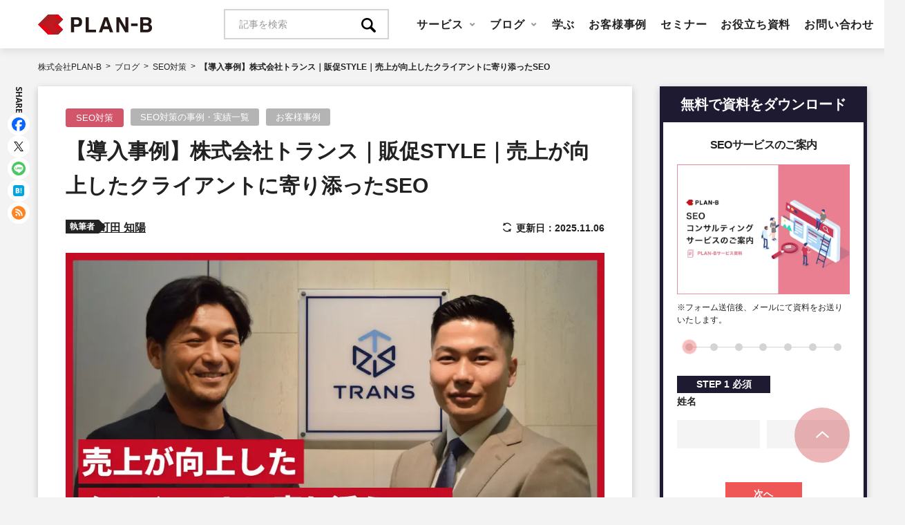

--- FILE ---
content_type: text/html; charset=UTF-8
request_url: https://www.plan-b.co.jp/blog/seo/59518/
body_size: 26542
content:

<!doctype html>
<html lang="ja">

<head>
  <!-- Google Tag Manager -->
<script>(function(w,d,s,l,i){w[l]=w[l]||[];w[l].push({'gtm.start':
new Date().getTime(),event:'gtm.js'});var f=d.getElementsByTagName(s)[0],
j=d.createElement(s),dl=l!='dataLayer'?'&l='+l:'';j.async=true;j.src=
'https://www.googletagmanager.com/gtm.js?id='+i+dl;f.parentNode.insertBefore(j,f);
})(window,document,'script','dataLayer','GTM-WJWKK49');</script>
<!-- End Google Tag Manager -->  <meta charset="utf-8">
  <meta http-equiv="X-UA-Compatible" content="IE=edge,chrome=1">
  <meta name="format-detection" content="telephone=no">
  <meta name="skype_toolbar" content="skype_toolbar_parser_compatible">
  <meta name="viewport" id="viewport" content="width=device-width,initial-scale=1.0,minimum-scale=1.0">
  <meta property="fb:app_id" content="2241357236088810">
  <link rel="shortcut icon" href="https://service.plan-b.co.jp/wp/wp-content/themes/pbservice_2021-10-21/assets/images/favicon.ico">
  <link rel="stylesheet" href="//fonts.googleapis.com/css?family=Open+Sans:400,600,700">

  <meta name='robots' content='index, follow, max-image-preview:large, max-snippet:-1, max-video-preview:-1' />
	<style>img:is([sizes="auto" i], [sizes^="auto," i]) { contain-intrinsic-size: 3000px 1500px }</style>
	
	<!-- This site is optimized with the Yoast SEO plugin v24.4 - https://yoast.com/wordpress/plugins/seo/ -->
	<title>【導入事例】株式会社トランス｜販促STYLE｜売上が向上したクライアントに寄り添ったSEO | 株式会社PLAN-B</title>
	<link rel="canonical" href="https://www.plan-b.co.jp/blog/seo/59518/" />
	<meta property="og:locale" content="ja_JP" />
	<meta property="og:type" content="article" />
	<meta property="og:title" content="【導入事例】株式会社トランス｜販促STYLE｜売上が向上したクライアントに寄り添ったSEO | 株式会社PLAN-B" />
	<meta property="og:description" content="今回の事例紹介では、エコバッグや雑貨などを中心に「ノベルティ・記念品・販促品を取り扱う通販サイト販促STYLE」を手掛ける「株式会社トランス」様との取り組みについて紹介します。38年間にわたってノベルティや販促品の企画・…" />
	<meta property="og:url" content="https://www.plan-b.co.jp/blog/seo/59518/" />
	<meta property="og:site_name" content="株式会社PLAN-B" />
	<meta property="article:modified_time" content="2025-11-06T01:35:44+00:00" />
	<meta property="og:image" content="https://service.plan-b.co.jp/wp/wp-content/uploads/blog/7d75be182e2bd705d0a4e11f56ec793e.jpg" />
	<meta property="og:image:width" content="960" />
	<meta property="og:image:height" content="600" />
	<meta property="og:image:type" content="image/jpeg" />
	<meta name="twitter:card" content="summary_large_image" />
	<meta name="twitter:image" content="https://service.plan-b.co.jp/wp/wp-content/uploads/blog/7d75be182e2bd705d0a4e11f56ec793e.jpg" />
	<meta name="twitter:label1" content="推定読み取り時間" />
	<meta name="twitter:data1" content="10分" />
	<!-- / Yoast SEO plugin. -->


<link rel='dns-prefetch' href='//service.plan-b.co.jp' />
<script type="text/javascript" id="wpp-js" src="https://service.plan-b.co.jp/wp/wp-content/plugins/wordpress-popular-posts/assets/js/wpp.min.js?ver=7.2.0" data-sampling="1" data-sampling-rate="5" data-api-url="https://service.plan-b.co.jp/wp-json/wordpress-popular-posts" data-post-id="59518" data-token="f763d4eb7a" data-lang="0" data-debug="0"></script>
<script type="text/javascript">
/* <![CDATA[ */
window._wpemojiSettings = {"baseUrl":"https:\/\/s.w.org\/images\/core\/emoji\/15.0.3\/72x72\/","ext":".png","svgUrl":"https:\/\/s.w.org\/images\/core\/emoji\/15.0.3\/svg\/","svgExt":".svg","source":{"concatemoji":"https:\/\/service.plan-b.co.jp\/wp\/wp-includes\/js\/wp-emoji-release.min.js?ver=6.7.2"}};
/*! This file is auto-generated */
!function(i,n){var o,s,e;function c(e){try{var t={supportTests:e,timestamp:(new Date).valueOf()};sessionStorage.setItem(o,JSON.stringify(t))}catch(e){}}function p(e,t,n){e.clearRect(0,0,e.canvas.width,e.canvas.height),e.fillText(t,0,0);var t=new Uint32Array(e.getImageData(0,0,e.canvas.width,e.canvas.height).data),r=(e.clearRect(0,0,e.canvas.width,e.canvas.height),e.fillText(n,0,0),new Uint32Array(e.getImageData(0,0,e.canvas.width,e.canvas.height).data));return t.every(function(e,t){return e===r[t]})}function u(e,t,n){switch(t){case"flag":return n(e,"\ud83c\udff3\ufe0f\u200d\u26a7\ufe0f","\ud83c\udff3\ufe0f\u200b\u26a7\ufe0f")?!1:!n(e,"\ud83c\uddfa\ud83c\uddf3","\ud83c\uddfa\u200b\ud83c\uddf3")&&!n(e,"\ud83c\udff4\udb40\udc67\udb40\udc62\udb40\udc65\udb40\udc6e\udb40\udc67\udb40\udc7f","\ud83c\udff4\u200b\udb40\udc67\u200b\udb40\udc62\u200b\udb40\udc65\u200b\udb40\udc6e\u200b\udb40\udc67\u200b\udb40\udc7f");case"emoji":return!n(e,"\ud83d\udc26\u200d\u2b1b","\ud83d\udc26\u200b\u2b1b")}return!1}function f(e,t,n){var r="undefined"!=typeof WorkerGlobalScope&&self instanceof WorkerGlobalScope?new OffscreenCanvas(300,150):i.createElement("canvas"),a=r.getContext("2d",{willReadFrequently:!0}),o=(a.textBaseline="top",a.font="600 32px Arial",{});return e.forEach(function(e){o[e]=t(a,e,n)}),o}function t(e){var t=i.createElement("script");t.src=e,t.defer=!0,i.head.appendChild(t)}"undefined"!=typeof Promise&&(o="wpEmojiSettingsSupports",s=["flag","emoji"],n.supports={everything:!0,everythingExceptFlag:!0},e=new Promise(function(e){i.addEventListener("DOMContentLoaded",e,{once:!0})}),new Promise(function(t){var n=function(){try{var e=JSON.parse(sessionStorage.getItem(o));if("object"==typeof e&&"number"==typeof e.timestamp&&(new Date).valueOf()<e.timestamp+604800&&"object"==typeof e.supportTests)return e.supportTests}catch(e){}return null}();if(!n){if("undefined"!=typeof Worker&&"undefined"!=typeof OffscreenCanvas&&"undefined"!=typeof URL&&URL.createObjectURL&&"undefined"!=typeof Blob)try{var e="postMessage("+f.toString()+"("+[JSON.stringify(s),u.toString(),p.toString()].join(",")+"));",r=new Blob([e],{type:"text/javascript"}),a=new Worker(URL.createObjectURL(r),{name:"wpTestEmojiSupports"});return void(a.onmessage=function(e){c(n=e.data),a.terminate(),t(n)})}catch(e){}c(n=f(s,u,p))}t(n)}).then(function(e){for(var t in e)n.supports[t]=e[t],n.supports.everything=n.supports.everything&&n.supports[t],"flag"!==t&&(n.supports.everythingExceptFlag=n.supports.everythingExceptFlag&&n.supports[t]);n.supports.everythingExceptFlag=n.supports.everythingExceptFlag&&!n.supports.flag,n.DOMReady=!1,n.readyCallback=function(){n.DOMReady=!0}}).then(function(){return e}).then(function(){var e;n.supports.everything||(n.readyCallback(),(e=n.source||{}).concatemoji?t(e.concatemoji):e.wpemoji&&e.twemoji&&(t(e.twemoji),t(e.wpemoji)))}))}((window,document),window._wpemojiSettings);
/* ]]> */
</script>
<link rel='stylesheet' id='urvanov_syntax_highlighter-css' href='https://service.plan-b.co.jp/wp/wp-content/plugins/urvanov-syntax-highlighter/css/min/urvanov_syntax_highlighter.min.css?ver=2.8.38' type='text/css' media='all' />
<style id='wp-emoji-styles-inline-css' type='text/css'>

	img.wp-smiley, img.emoji {
		display: inline !important;
		border: none !important;
		box-shadow: none !important;
		height: 1em !important;
		width: 1em !important;
		margin: 0 0.07em !important;
		vertical-align: -0.1em !important;
		background: none !important;
		padding: 0 !important;
	}
</style>
<link rel='stylesheet' id='wp-block-library-css' href='https://service.plan-b.co.jp/wp/wp-includes/css/dist/block-library/style.min.css?ver=6.7.2' type='text/css' media='all' />
<style id='classic-theme-styles-inline-css' type='text/css'>
/*! This file is auto-generated */
.wp-block-button__link{color:#fff;background-color:#32373c;border-radius:9999px;box-shadow:none;text-decoration:none;padding:calc(.667em + 2px) calc(1.333em + 2px);font-size:1.125em}.wp-block-file__button{background:#32373c;color:#fff;text-decoration:none}
</style>
<style id='global-styles-inline-css' type='text/css'>
:root{--wp--preset--aspect-ratio--square: 1;--wp--preset--aspect-ratio--4-3: 4/3;--wp--preset--aspect-ratio--3-4: 3/4;--wp--preset--aspect-ratio--3-2: 3/2;--wp--preset--aspect-ratio--2-3: 2/3;--wp--preset--aspect-ratio--16-9: 16/9;--wp--preset--aspect-ratio--9-16: 9/16;--wp--preset--color--black: #000000;--wp--preset--color--cyan-bluish-gray: #abb8c3;--wp--preset--color--white: #ffffff;--wp--preset--color--pale-pink: #f78da7;--wp--preset--color--vivid-red: #cf2e2e;--wp--preset--color--luminous-vivid-orange: #ff6900;--wp--preset--color--luminous-vivid-amber: #fcb900;--wp--preset--color--light-green-cyan: #7bdcb5;--wp--preset--color--vivid-green-cyan: #00d084;--wp--preset--color--pale-cyan-blue: #8ed1fc;--wp--preset--color--vivid-cyan-blue: #0693e3;--wp--preset--color--vivid-purple: #9b51e0;--wp--preset--gradient--vivid-cyan-blue-to-vivid-purple: linear-gradient(135deg,rgba(6,147,227,1) 0%,rgb(155,81,224) 100%);--wp--preset--gradient--light-green-cyan-to-vivid-green-cyan: linear-gradient(135deg,rgb(122,220,180) 0%,rgb(0,208,130) 100%);--wp--preset--gradient--luminous-vivid-amber-to-luminous-vivid-orange: linear-gradient(135deg,rgba(252,185,0,1) 0%,rgba(255,105,0,1) 100%);--wp--preset--gradient--luminous-vivid-orange-to-vivid-red: linear-gradient(135deg,rgba(255,105,0,1) 0%,rgb(207,46,46) 100%);--wp--preset--gradient--very-light-gray-to-cyan-bluish-gray: linear-gradient(135deg,rgb(238,238,238) 0%,rgb(169,184,195) 100%);--wp--preset--gradient--cool-to-warm-spectrum: linear-gradient(135deg,rgb(74,234,220) 0%,rgb(151,120,209) 20%,rgb(207,42,186) 40%,rgb(238,44,130) 60%,rgb(251,105,98) 80%,rgb(254,248,76) 100%);--wp--preset--gradient--blush-light-purple: linear-gradient(135deg,rgb(255,206,236) 0%,rgb(152,150,240) 100%);--wp--preset--gradient--blush-bordeaux: linear-gradient(135deg,rgb(254,205,165) 0%,rgb(254,45,45) 50%,rgb(107,0,62) 100%);--wp--preset--gradient--luminous-dusk: linear-gradient(135deg,rgb(255,203,112) 0%,rgb(199,81,192) 50%,rgb(65,88,208) 100%);--wp--preset--gradient--pale-ocean: linear-gradient(135deg,rgb(255,245,203) 0%,rgb(182,227,212) 50%,rgb(51,167,181) 100%);--wp--preset--gradient--electric-grass: linear-gradient(135deg,rgb(202,248,128) 0%,rgb(113,206,126) 100%);--wp--preset--gradient--midnight: linear-gradient(135deg,rgb(2,3,129) 0%,rgb(40,116,252) 100%);--wp--preset--font-size--small: 13px;--wp--preset--font-size--medium: 20px;--wp--preset--font-size--large: 36px;--wp--preset--font-size--x-large: 42px;--wp--preset--spacing--20: 0.44rem;--wp--preset--spacing--30: 0.67rem;--wp--preset--spacing--40: 1rem;--wp--preset--spacing--50: 1.5rem;--wp--preset--spacing--60: 2.25rem;--wp--preset--spacing--70: 3.38rem;--wp--preset--spacing--80: 5.06rem;--wp--preset--shadow--natural: 6px 6px 9px rgba(0, 0, 0, 0.2);--wp--preset--shadow--deep: 12px 12px 50px rgba(0, 0, 0, 0.4);--wp--preset--shadow--sharp: 6px 6px 0px rgba(0, 0, 0, 0.2);--wp--preset--shadow--outlined: 6px 6px 0px -3px rgba(255, 255, 255, 1), 6px 6px rgba(0, 0, 0, 1);--wp--preset--shadow--crisp: 6px 6px 0px rgba(0, 0, 0, 1);}:where(.is-layout-flex){gap: 0.5em;}:where(.is-layout-grid){gap: 0.5em;}body .is-layout-flex{display: flex;}.is-layout-flex{flex-wrap: wrap;align-items: center;}.is-layout-flex > :is(*, div){margin: 0;}body .is-layout-grid{display: grid;}.is-layout-grid > :is(*, div){margin: 0;}:where(.wp-block-columns.is-layout-flex){gap: 2em;}:where(.wp-block-columns.is-layout-grid){gap: 2em;}:where(.wp-block-post-template.is-layout-flex){gap: 1.25em;}:where(.wp-block-post-template.is-layout-grid){gap: 1.25em;}.has-black-color{color: var(--wp--preset--color--black) !important;}.has-cyan-bluish-gray-color{color: var(--wp--preset--color--cyan-bluish-gray) !important;}.has-white-color{color: var(--wp--preset--color--white) !important;}.has-pale-pink-color{color: var(--wp--preset--color--pale-pink) !important;}.has-vivid-red-color{color: var(--wp--preset--color--vivid-red) !important;}.has-luminous-vivid-orange-color{color: var(--wp--preset--color--luminous-vivid-orange) !important;}.has-luminous-vivid-amber-color{color: var(--wp--preset--color--luminous-vivid-amber) !important;}.has-light-green-cyan-color{color: var(--wp--preset--color--light-green-cyan) !important;}.has-vivid-green-cyan-color{color: var(--wp--preset--color--vivid-green-cyan) !important;}.has-pale-cyan-blue-color{color: var(--wp--preset--color--pale-cyan-blue) !important;}.has-vivid-cyan-blue-color{color: var(--wp--preset--color--vivid-cyan-blue) !important;}.has-vivid-purple-color{color: var(--wp--preset--color--vivid-purple) !important;}.has-black-background-color{background-color: var(--wp--preset--color--black) !important;}.has-cyan-bluish-gray-background-color{background-color: var(--wp--preset--color--cyan-bluish-gray) !important;}.has-white-background-color{background-color: var(--wp--preset--color--white) !important;}.has-pale-pink-background-color{background-color: var(--wp--preset--color--pale-pink) !important;}.has-vivid-red-background-color{background-color: var(--wp--preset--color--vivid-red) !important;}.has-luminous-vivid-orange-background-color{background-color: var(--wp--preset--color--luminous-vivid-orange) !important;}.has-luminous-vivid-amber-background-color{background-color: var(--wp--preset--color--luminous-vivid-amber) !important;}.has-light-green-cyan-background-color{background-color: var(--wp--preset--color--light-green-cyan) !important;}.has-vivid-green-cyan-background-color{background-color: var(--wp--preset--color--vivid-green-cyan) !important;}.has-pale-cyan-blue-background-color{background-color: var(--wp--preset--color--pale-cyan-blue) !important;}.has-vivid-cyan-blue-background-color{background-color: var(--wp--preset--color--vivid-cyan-blue) !important;}.has-vivid-purple-background-color{background-color: var(--wp--preset--color--vivid-purple) !important;}.has-black-border-color{border-color: var(--wp--preset--color--black) !important;}.has-cyan-bluish-gray-border-color{border-color: var(--wp--preset--color--cyan-bluish-gray) !important;}.has-white-border-color{border-color: var(--wp--preset--color--white) !important;}.has-pale-pink-border-color{border-color: var(--wp--preset--color--pale-pink) !important;}.has-vivid-red-border-color{border-color: var(--wp--preset--color--vivid-red) !important;}.has-luminous-vivid-orange-border-color{border-color: var(--wp--preset--color--luminous-vivid-orange) !important;}.has-luminous-vivid-amber-border-color{border-color: var(--wp--preset--color--luminous-vivid-amber) !important;}.has-light-green-cyan-border-color{border-color: var(--wp--preset--color--light-green-cyan) !important;}.has-vivid-green-cyan-border-color{border-color: var(--wp--preset--color--vivid-green-cyan) !important;}.has-pale-cyan-blue-border-color{border-color: var(--wp--preset--color--pale-cyan-blue) !important;}.has-vivid-cyan-blue-border-color{border-color: var(--wp--preset--color--vivid-cyan-blue) !important;}.has-vivid-purple-border-color{border-color: var(--wp--preset--color--vivid-purple) !important;}.has-vivid-cyan-blue-to-vivid-purple-gradient-background{background: var(--wp--preset--gradient--vivid-cyan-blue-to-vivid-purple) !important;}.has-light-green-cyan-to-vivid-green-cyan-gradient-background{background: var(--wp--preset--gradient--light-green-cyan-to-vivid-green-cyan) !important;}.has-luminous-vivid-amber-to-luminous-vivid-orange-gradient-background{background: var(--wp--preset--gradient--luminous-vivid-amber-to-luminous-vivid-orange) !important;}.has-luminous-vivid-orange-to-vivid-red-gradient-background{background: var(--wp--preset--gradient--luminous-vivid-orange-to-vivid-red) !important;}.has-very-light-gray-to-cyan-bluish-gray-gradient-background{background: var(--wp--preset--gradient--very-light-gray-to-cyan-bluish-gray) !important;}.has-cool-to-warm-spectrum-gradient-background{background: var(--wp--preset--gradient--cool-to-warm-spectrum) !important;}.has-blush-light-purple-gradient-background{background: var(--wp--preset--gradient--blush-light-purple) !important;}.has-blush-bordeaux-gradient-background{background: var(--wp--preset--gradient--blush-bordeaux) !important;}.has-luminous-dusk-gradient-background{background: var(--wp--preset--gradient--luminous-dusk) !important;}.has-pale-ocean-gradient-background{background: var(--wp--preset--gradient--pale-ocean) !important;}.has-electric-grass-gradient-background{background: var(--wp--preset--gradient--electric-grass) !important;}.has-midnight-gradient-background{background: var(--wp--preset--gradient--midnight) !important;}.has-small-font-size{font-size: var(--wp--preset--font-size--small) !important;}.has-medium-font-size{font-size: var(--wp--preset--font-size--medium) !important;}.has-large-font-size{font-size: var(--wp--preset--font-size--large) !important;}.has-x-large-font-size{font-size: var(--wp--preset--font-size--x-large) !important;}
:where(.wp-block-post-template.is-layout-flex){gap: 1.25em;}:where(.wp-block-post-template.is-layout-grid){gap: 1.25em;}
:where(.wp-block-columns.is-layout-flex){gap: 2em;}:where(.wp-block-columns.is-layout-grid){gap: 2em;}
:root :where(.wp-block-pullquote){font-size: 1.5em;line-height: 1.6;}
</style>
<link rel='stylesheet' id='wordpress-popular-posts-css-css' href='https://service.plan-b.co.jp/wp/wp-content/plugins/wordpress-popular-posts/assets/css/wpp.css?ver=7.2.0' type='text/css' media='all' />
<link rel='stylesheet' id='pinto-style-css' href='https://service.plan-b.co.jp/wp/wp-content/themes/pbservice_2021-10-21/assets/styles/style.css?ver=1760355243' type='text/css' media='all' />
<script type="text/javascript" src="https://service.plan-b.co.jp/wp/wp-includes/js/jquery/jquery.min.js?ver=3.7.1" id="jquery-core-js"></script>
<script type="text/javascript" src="https://service.plan-b.co.jp/wp/wp-includes/js/jquery/jquery-migrate.min.js?ver=3.4.1" id="jquery-migrate-js"></script>
<script type="text/javascript" id="urvanov_syntax_highlighter_js-js-extra">
/* <![CDATA[ */
var UrvanovSyntaxHighlighterSyntaxSettings = {"version":"2.8.38","is_admin":"0","ajaxurl":"https:\/\/service.plan-b.co.jp\/wp\/wp-admin\/admin-ajax.php","prefix":"urvanov-syntax-highlighter-","setting":"urvanov-syntax-highlighter-setting","selected":"urvanov-syntax-highlighter-setting-selected","changed":"urvanov-syntax-highlighter-setting-changed","special":"urvanov-syntax-highlighter-setting-special","orig_value":"data-orig-value","debug":""};
var UrvanovSyntaxHighlighterSyntaxStrings = {"copy":"Copied to the clipboard","minimize":"Click To Expand Code"};
/* ]]> */
</script>
<script type="text/javascript" src="https://service.plan-b.co.jp/wp/wp-content/plugins/urvanov-syntax-highlighter/js/min/urvanov_syntax_highlighter.min.js?ver=2.8.38" id="urvanov_syntax_highlighter_js-js"></script>
<script type="text/javascript" id="seo-automated-link-building-js-extra">
/* <![CDATA[ */
var seoAutomatedLinkBuilding = {"ajaxUrl":"https:\/\/service.plan-b.co.jp\/wp\/wp-admin\/admin-ajax.php"};
/* ]]> */
</script>
<script type="text/javascript" src="https://service.plan-b.co.jp/wp/wp-content/plugins/seo-automated-link-building/js/seo-automated-link-building.js?ver=6.7.2" id="seo-automated-link-building-js"></script>
<script type="text/javascript" src="https://service.plan-b.co.jp/wp/wp-content/themes/pbservice_2021-10-21/assets/scripts/jquery.easing.1.3.min.js?ver=6.7.2" id="pinto-easing-js"></script>
<script type="text/javascript" src="https://service.plan-b.co.jp/wp/wp-content/themes/pbservice_2021-10-21/assets/scripts/jquery.tile.min.js?ver=6.7.2" id="pinto-tile-js"></script>
<link rel="https://api.w.org/" href="https://service.plan-b.co.jp/wp-json/" /><link rel="alternate" title="JSON" type="application/json" href="https://service.plan-b.co.jp/wp-json/wp/v2/blog/59518" /><link rel="alternate" title="oEmbed (JSON)" type="application/json+oembed" href="https://service.plan-b.co.jp/wp-json/oembed/1.0/embed?url=https%3A%2F%2Fwww.plan-b.co.jp%2Fblog%2Fseo%2F59518%2F" />
<link rel="alternate" title="oEmbed (XML)" type="text/xml+oembed" href="https://service.plan-b.co.jp/wp-json/oembed/1.0/embed?url=https%3A%2F%2Fwww.plan-b.co.jp%2Fblog%2Fseo%2F59518%2F&#038;format=xml" />
            <style id="wpp-loading-animation-styles">@-webkit-keyframes bgslide{from{background-position-x:0}to{background-position-x:-200%}}@keyframes bgslide{from{background-position-x:0}to{background-position-x:-200%}}.wpp-widget-block-placeholder,.wpp-shortcode-placeholder{margin:0 auto;width:60px;height:3px;background:#dd3737;background:linear-gradient(90deg,#dd3737 0%,#571313 10%,#dd3737 100%);background-size:200% auto;border-radius:3px;-webkit-animation:bgslide 1s infinite linear;animation:bgslide 1s infinite linear}</style>
            <script type="application/ld+json">{"@context":"https://schema.org","@graph":[{"@type":"WebSite","name":"株式会社PLAN-B","url":"https://www.plan-b.co.jp/","publisher":{"@type":"Organization","name":"株式会社PLAN-B","url":"https://www.plan-b.co.jp/","description":"株式会社PLAN-B(プランビー)はお客様の確実な成果に特化したデジタルマーケティングカンパニーです。SEO対策、リスティング広告、Webサイト構築、アクセス解析など、成果に直結するデジタルマーケティングサービスをワンストップで提供しています。","telephone":"06-6578-5558","founder":"鳥居本 真徳","foundingDate":"2003-10-22","logo":{"@type":"ImageObject","url":"https://www.plan-b.co.jp/wp/wp-content/themes/planb/assets/images/common/f_logo.png","width":130,"height":144},"address":[{"@type":"PostalAddress","name":"大阪本社","addressCountry":"JP","postalCode":"550-0013","addressRegion":"大阪府","addressLocality":"大阪市西区","streetAddress":"新町1-28-3 四ツ橋グランスクエア 6階","telephone":"06-6578-5558","faxNumber":"06-6578-5568"},{"@type":"PostalAddress","name":"東京本社","addressCountry":"JP","postalCode":"141-0022","addressRegion":"東京都","addressLocality":"品川区","streetAddress":"東五反田2-5-9 CIRCLES with 島津山 3階","telephone":"03-3446-7577","faxNumber":"03-3446-7578"}]}},{"@context":"https://schema.org","@type":"BlogPosting","headline":"【導入事例】株式会社トランス｜販促STYLE｜売上が向上したクライアントに寄り添ったSEO","image":["https://service.plan-b.co.jp/wp/wp-content/uploads/blog/7d75be182e2bd705d0a4e11f56ec793e.jpg"],"dateModified":"2025-11-06T10:35:44+09:00","author":{"@type":"Person","name":"町田 知陽","url":"https://service.plan-b.co.jp/writer/60006/"}}]}</script></head>

<body class="blog-template-default single single-blog postid-59518">
  <!-- Google Tag Manager (noscript) -->
<noscript><iframe src="https://www.googletagmanager.com/ns.html?id=GTM-WJWKK49"
height="0" width="0" style="display:none;visibility:hidden"></iframe></noscript>
<!-- End Google Tag Manager (noscript) -->

<div id="fb-root"></div>
<script>(function(d, s, id) {
  var js, fjs = d.getElementsByTagName(s)[0];
  if (d.getElementById(id)) return;
  js = d.createElement(s); js.id = id;
  js.src = "//connect.facebook.net/ja_JP/sdk.js#xfbml=1&version=v2.8&appId=2241357236088810";
  fjs.parentNode.insertBefore(js, fjs);
}(document, 'script', 'facebook-jssdk'));</script>
  <div id="pagetop" class="l-page">
    
<header class="l-header">
  <div class="l-header__inner l-container">
      <p class="l-header-logo">
    <a href="https://www.plan-b.co.jp/blog/" class="l-header-logo__link" data-wpel-link="internal" rel="noopener">
      <img src="https://service.plan-b.co.jp/wp/wp-content/themes/pbservice_2021-10-21/assets/images/common/logo.svg" alt="PLAN-B サービスサイト" width="165" height="29">
    </a>
  </p>

<nav class="l-nav l-nav--lg">
  <div class="l-nav__inner">
    <ul class="l-nav-primary-list">
      <li class="l-nav-primary-list__item">
        <form method="get" action="https://service.plan-b.co.jp/" target="_top" class="p-search-box l-header-search">
  <input type="text" name="s" value="" class="p-search-box__input" placeholder="記事を検索">
  <button type="submit" class="p-search-box__submit">
    <span class="c-ico c-ico-search">検索</span>
  </button>
</form>
      </li>

                        <li class="l-nav-primary-list__item js-lg-nav">
            <div class="l-nav-primary-list__link l-nav-primary-list__dropdown js-lg-nav-item c-opensans gtm-nav-service">サービス</div>

                          <div class="l-nav-drop">
                <div class="l-nav-drop__inner l-container">
                  <div class="l-nav--service">
                    <ul class="l-nav-secondary-list l-nav--service__title">
                                              <li class="l-nav-secondary-list__item l-nav--service__title--seo">
                          <div class="l-nav-secondary-list__title">
                                                          <div class="l-nav-secondary-list__btn js-service-secondary-list-btn active" data-target="service-nav-seo">
                                SEO対策                              </div>
                                                      </div>
                        </li>
                                              <li class="l-nav-secondary-list__item l-nav--service__title--ad">
                          <div class="l-nav-secondary-list__title">
                                                          <div class="l-nav-secondary-list__btn js-service-secondary-list-btn " data-target="service-nav-ad">
                                Web広告                              </div>
                                                      </div>
                        </li>
                                              <li class="l-nav-secondary-list__item l-nav--service__title--sns">
                          <div class="l-nav-secondary-list__title">
                                                          <a href="https://service.plan-b.co.jp/service/influencer_marketing/" class="l-nav-secondary-list__link gtm-nav-service-influencer_marketing" data-wpel-link="internal" rel="noopener">
                                SNSマーケティング                              </a>
                                                      </div>
                        </li>
                                              <li class="l-nav-secondary-list__item l-nav--service__title--creative">
                          <div class="l-nav-secondary-list__title">
                                                          <a href="https://www.plan-b.co.jp/solution/creative/service/" class="l-nav-secondary-list__link gtm-nav-service-creative" data-wpel-link="internal" rel="noopener">
                                Webサイト制作                              </a>
                                                      </div>
                        </li>
                                          </ul>

                    <ul class="l-nav-secondary-list l-nav--service__content">
                      <li class="l-nav-secondary-list__item l-nav-secondary-list__item--seo js-service-secondary-list-content active" data-content="service-nav-seo">
                        <ul class="l-nav-tertiary-list">
                                                      <li class="l-nav-box-seo">
                              <div class="l-nav-box-seo__titlearea">
                                インハウスSEOツール                                <div class="l-nav-box-seo__title">
                                  <a href="https://searchwrite.jp/" class="l-nav-box-seo__link gtm-nav-service-sw" data-wpel-link="external" target="_blank" rel="external noopener noreferrer">
                                    SEARCH WRITE<span class="l-nav-box-seo__arrow"></span>
                                  </a>
                                </div>
                              </div>
                            </li>
                                                      <li class="l-nav-box-seo">
                              <div class="l-nav-box-seo__titlearea">
                                SEOのプロが並走支援                                <div class="l-nav-box-seo__title">
                                  <a href="https://www.plan-b.co.jp/solution/seo/consulting/" class="l-nav-box-seo__link gtm-nav-service-seo_consulting" data-wpel-link="internal" rel="noopener">
                                    SEOコンサルティング<span class="l-nav-box-seo__arrow"></span>
                                  </a>
                                </div>
                              </div>
                            </li>
                                                      <li class="l-nav-box-seo">
                              <div class="l-nav-box-seo__titlearea">
                                記事作成支援                                <div class="l-nav-box-seo__title">
                                  <a href="https://www.plan-b.co.jp/solution/seo/content/" class="l-nav-box-seo__link gtm-nav-service-seo_contents" data-wpel-link="internal" rel="noopener">
                                    SEO記事制作<span class="l-nav-box-seo__arrow"></span>
                                  </a>
                                </div>
                              </div>
                            </li>
                                                      <li class="l-nav-box-seo">
                              <div class="l-nav-box-seo__titlearea">
                                立ち上げから運用まで支援                                <div class="l-nav-box-seo__title">
                                  <a href="https://www.plan-b.co.jp/solution/creative/media/" class="l-nav-box-seo__link gtm-nav-service-seo_media" data-wpel-link="internal" rel="noopener">
                                    オウンドメディアコンサル・運用代行<span class="l-nav-box-seo__arrow"></span>
                                  </a>
                                </div>
                              </div>
                            </li>
                                                      <li class="l-nav-box-seo">
                              <div class="l-nav-box-seo__titlearea">
                                生成AIの影響を可視化                                <div class="l-nav-box-seo__title">
                                  <a href="https://www.plan-b.co.jp/solution/seo/llmo/" class="l-nav-box-seo__link gtm-nav-service-llmo" data-wpel-link="internal" rel="noopener">
                                    LLMO対策状況調査サービス<span class="l-nav-box-seo__arrow"></span>
                                  </a>
                                </div>
                              </div>
                            </li>
                                                      <li class="l-nav-box-seo">
                              <div class="l-nav-box-seo__titlearea">
                                SEO施策との両立を実現                                <div class="l-nav-box-seo__title">
                                  <a href="https://www.plan-b.co.jp/solution/seo/cro/" class="l-nav-box-seo__link gtm-nav-service-cro" data-wpel-link="internal" rel="noopener">
                                    CROサービス<span class="l-nav-box-seo__arrow"></span>
                                  </a>
                                </div>
                              </div>
                            </li>
                                                  </ul>
                      </li>

                      <li class="l-nav-secondary-list__item l-nav-secondary-list__item--ad js-service-secondary-list-content" data-content="service-nav-ad">
                        <ul class="l-nav-tertiary-list-ad">
                          <li class="l-nav-tertiary-list-ad__item">
                            <div class="l-nav-tertiary-list-ad__item-inner">
                              <div class="l-nav-tertiary-list-ad__titlearea">
                                <a href="https://www.plan-b.co.jp/solution/ad/service/" class="l-nav-tertiary-list-ad__title-link gtm-nav-service-ad_service" data-wpel-link="internal" rel="noopener">
                                  <div class="l-nav-tertiary-list-ad__title l-nav-ad-list__title--arrow">
                                    Web広告運用代行<span class="l-nav-tertiary-list-ad__title-arrow"></span>
                                  </div>
                                </a>
                              </div>
                              <div class="l-nav-tertiary-list-ad__detail">
                                最適なプランニングと国内トップレベルの<br>運用品質でお客様の事業成長をサポート                              </div>
                            </div>

                            <ul class="l-nav-quaternary-list-ad">
                                                              <li class="l-nav-quaternary-list-ad__item">
                                  <div class="l-nav-quaternary-list-ad__titlearea">
                                    <a href="https://www.plan-b.co.jp/solution/ad/listing/" class="l-nav-quaternary-list-ad__title-link gtm-nav-service-ad_listing" data-wpel-link="internal" rel="noopener">
                                      <div class="l-nav-quaternary-list-ad__title">
                                        リスティング広告運用代行<span class="l-nav-quaternary-list-ad__title-arrow"></span>
                                      </div>
                                    </a>
                                  </div>
                                  <div class="l-nav-quaternary-list-ad__detail">
                                    最適な媒体と配信フォーマットをプランニング認知向上から顧客獲得まで対応します                                  </div>
                                </li>
                                                              <li class="l-nav-quaternary-list-ad__item">
                                  <div class="l-nav-quaternary-list-ad__titlearea">
                                    <a href="https://www.plan-b.co.jp/solution/ad/sns/" class="l-nav-quaternary-list-ad__title-link gtm-nav-service-ad_sns" data-wpel-link="internal" rel="noopener">
                                      <div class="l-nav-quaternary-list-ad__title">
                                        SNS広告運用代行<span class="l-nav-quaternary-list-ad__title-arrow"></span>
                                      </div>
                                    </a>
                                  </div>
                                  <div class="l-nav-quaternary-list-ad__detail">
                                    直近検討層にアプローチし、即効性高くビジネスの成長に貢献します                                  </div>
                                </li>
                                                          </ul>
                          </li>
                        </ul>
                      </li>
                    </ul>
                  </div>
                </div>
              </div>
                      </li>
                          <li class="l-nav-primary-list__item js-lg-nav">
            <div class="l-nav-primary-list__link l-nav-primary-list__dropdown js-lg-nav-item c-opensans gtm-nav-blog">ブログ</div>

                          <div class="l-nav-drop">
                <div class="l-nav-drop__inner l-container">
                  <div class="l-nav--blog">
                    <ul class="l-nav-secondary-list l-nav--blog__content">
                                              <li class="l-nav-box">
                          <a href="https://www.plan-b.co.jp/blog/seo/" class="l-nav-box__linkbox gtm-nav-blog-seo" data-wpel-link="internal" rel="noopener">
                            <div class="l-nav-box__titlearea">
                              <div class="l-nav-box__title">SEO対策</div>
                            </div>
                            <div class="l-nav-box__detail">
                              検索エンジンからの集客を<br>増やしたい方はこちら                            </div>
                          </a>
                        </li>
                                              <li class="l-nav-box">
                          <a href="https://www.plan-b.co.jp/blog/ad/" class="l-nav-box__linkbox gtm-nav-blog-ad" data-wpel-link="internal" rel="noopener">
                            <div class="l-nav-box__titlearea">
                              <div class="l-nav-box__title">Web広告</div>
                            </div>
                            <div class="l-nav-box__detail">
                              広告を活用して<br>集客を増やしたい方はこちら                            </div>
                          </a>
                        </li>
                                              <li class="l-nav-box">
                          <a href="https://www.plan-b.co.jp/blog/sns/" class="l-nav-box__linkbox gtm-nav-blog-sns" data-wpel-link="internal" rel="noopener">
                            <div class="l-nav-box__titlearea">
                              <div class="l-nav-box__title">SNSマーケティング</div>
                            </div>
                            <div class="l-nav-box__detail">
                              発信力のあるインフルエンサーを活用して<br>集客を増やしたい方はこちら                            </div>
                          </a>
                        </li>
                                              <li class="l-nav-box">
                          <a href="https://www.plan-b.co.jp/blog/marketing/" class="l-nav-box__linkbox gtm-nav-blog-marketing" data-wpel-link="internal" rel="noopener">
                            <div class="l-nav-box__titlearea">
                              <div class="l-nav-box__title">マーケティング</div>
                            </div>
                            <div class="l-nav-box__detail">
                              その他マーケティング<br>全般について知りたい方はこちら                            </div>
                          </a>
                        </li>
                                              <li class="l-nav-box">
                          <a href="https://www.plan-b.co.jp/blog/creative/" class="l-nav-box__linkbox gtm-nav-blog-creative" data-wpel-link="internal" rel="noopener">
                            <div class="l-nav-box__titlearea">
                              <div class="l-nav-box__title">Webサイト制作</div>
                            </div>
                            <div class="l-nav-box__detail">
                              Webサイトの制作について<br>知りたい方はこちら                            </div>
                          </a>
                        </li>
                                              <li class="l-nav-box">
                          <a href="https://www.plan-b.co.jp/blog/tech/" class="l-nav-box__linkbox gtm-nav-blog-tech" data-wpel-link="internal" rel="noopener">
                            <div class="l-nav-box__titlearea">
                              <div class="l-nav-box__title">テックブログ</div>
                            </div>
                            <div class="l-nav-box__detail">
                              弊社開発メンバーの<br>ブログはこちら                            </div>
                          </a>
                        </li>
                                          </ul>
                  </div>
                </div>
              </div>
                      </li>
                          <li class="l-nav-primary-list__item">
            <a href="https://www.plan-b.co.jp/blog/learn/seo/" class="l-nav-primary-list__link c-opensans" data-wpel-link="internal" rel="noopener">
              学ぶ            </a>
          </li>
                        <li class="l-nav-primary-list__item">
            <a href="https://www.plan-b.co.jp/blog/tag/お客様事例/" class="l-nav-primary-list__link c-opensans" data-wpel-link="internal" rel="noopener">
              お客様事例            </a>
          </li>
                        <li class="l-nav-primary-list__item">
            <a href="https://service.plan-b.co.jp/event/" class="l-nav-primary-list__link c-opensans" data-wpel-link="internal" rel="noopener">
              セミナー            </a>
          </li>
                        <li class="l-nav-primary-list__item">
            <a href="https://service.plan-b.co.jp/download/" class="l-nav-primary-list__link c-opensans" data-wpel-link="internal" rel="noopener">
              お役立ち資料            </a>
          </li>
                        <li class="l-nav-primary-list__item">
            <a href="https://service.plan-b.co.jp/contact/" class="l-nav-primary-list__link c-opensans" data-wpel-link="internal" rel="noopener">
              お問い合わせ            </a>
          </li>
          </ul>
  </div>
</nav>

<nav class="l-nav l-nav--sm js-nav">
  <div class="l-nav__inner">
    <ul class="l-nav-primary-list">
      <li class="l-nav-primary-list__item">
        <form method="get" action="https://service.plan-b.co.jp/" target="_top" class="p-search-box l-header-search">
  <input type="text" name="s" value="" class="p-search-box__input" placeholder="記事を検索">
  <button type="submit" class="p-search-box__submit">
    <span class="c-ico c-ico-search">検索</span>
  </button>
</form>
      </li>

              <li class="l-nav-primary-list__item">
          <a href="https://www.plan-b.co.jp/solution/seo/consulting/" class="l-nav-primary-list__link c-opensans" data-wpel-link="internal" rel="noopener">
            サービス          </a>

                                    <ul class="l-nav-secondary-list">
                                  <li class="l-nav-secondary-list__item">
                    <div class="l-nav-secondary-list__title js-nav-accordion-item">
                      SEO対策<button class="l-nav-accordion-btn"></button>
                    </div>

                    <div class="l-nav-tertiary-list-wrapper js-nav-accordion-target">
                      <ul class="l-nav-tertiary-list">
                                                  <li class="l-nav-tertiary-list__item">
                            <div class="l-nav-tertiary-list__title">
                              <a href="https://searchwrite.jp/" target="_blank" class="l-nav-tertiary-list__link" data-wpel-link="external" rel="external noopener noreferrer">
                                SEARCH WRITE                              </a>

                                                          </div>
                          </li>
                                                  <li class="l-nav-tertiary-list__item">
                            <div class="l-nav-tertiary-list__title">
                              <a href="https://www.plan-b.co.jp/solution/seo/consulting/" class="l-nav-tertiary-list__link" data-wpel-link="internal" rel="noopener">
                                SEOコンサルティング                              </a>

                                                          </div>
                          </li>
                                                  <li class="l-nav-tertiary-list__item">
                            <div class="l-nav-tertiary-list__title">
                              <a href="https://www.plan-b.co.jp/solution/seo/content/" class="l-nav-tertiary-list__link" data-wpel-link="internal" rel="noopener">
                                SEO記事制作                              </a>

                                                          </div>
                          </li>
                                                  <li class="l-nav-tertiary-list__item">
                            <div class="l-nav-tertiary-list__title">
                              <a href="https://www.plan-b.co.jp/solution/creative/media/" class="l-nav-tertiary-list__link" data-wpel-link="internal" rel="noopener">
                                オウンドメディアコンサル・運用代行                              </a>

                                                          </div>
                          </li>
                                                  <li class="l-nav-tertiary-list__item">
                            <div class="l-nav-tertiary-list__title">
                              <a href="https://www.plan-b.co.jp/solution/seo/llmo/" class="l-nav-tertiary-list__link" data-wpel-link="internal" rel="noopener">
                                LLMO対策状況調査サービス                              </a>

                                                          </div>
                          </li>
                                                  <li class="l-nav-tertiary-list__item">
                            <div class="l-nav-tertiary-list__title">
                              <a href="https://www.plan-b.co.jp/solution/seo/cro/" class="l-nav-tertiary-list__link" data-wpel-link="internal" rel="noopener">
                                CROサービス                              </a>

                                                          </div>
                          </li>
                                              </ul>
                    </div>
                  </li>
                                  <li class="l-nav-secondary-list__item">
                    <div class="l-nav-secondary-list__title js-nav-accordion-item">
                      Web広告<button class="l-nav-accordion-btn"></button>
                    </div>

                    <div class="l-nav-tertiary-list-wrapper js-nav-accordion-target">
                      <ul class="l-nav-tertiary-list">
                                                  <li class="l-nav-tertiary-list__item">
                            <div class="l-nav-tertiary-list__title">
                              <a href="https://www.plan-b.co.jp/solution/ad/service/" class="l-nav-tertiary-list__link" data-wpel-link="internal" rel="noopener">
                                Web広告運用代行                              </a>

                                                              <ul class="l-nav-quaternary-list">
                                                                      <li class="l-nav-quaternary-list__item">
                                      <div class="l-nav-quaternary-list__title">
                                        <a href="https://www.plan-b.co.jp/solution/ad/listing/" class="l-nav-quaternary-list__link" data-wpel-link="internal" rel="noopener">
                                          リスティング広告運用代行                                        </a>
                                      </div>
                                    </li>
                                                                      <li class="l-nav-quaternary-list__item">
                                      <div class="l-nav-quaternary-list__title">
                                        <a href="https://www.plan-b.co.jp/solution/ad/sns/" class="l-nav-quaternary-list__link" data-wpel-link="internal" rel="noopener">
                                          SNS広告運用代行                                        </a>
                                      </div>
                                    </li>
                                                                  </ul>
                                                          </div>
                          </li>
                                              </ul>
                    </div>
                  </li>
                                  <li class="l-nav-secondary-list__item">
                    <div class="l-nav-secondary-list__title js-nav-accordion-item">
                      SNSマーケティング<button class="l-nav-accordion-btn"></button>
                    </div>

                    <div class="l-nav-tertiary-list-wrapper js-nav-accordion-target">
                      <ul class="l-nav-tertiary-list">
                                                  <li class="l-nav-tertiary-list__item">
                            <div class="l-nav-tertiary-list__title">
                              <a href="https://service.plan-b.co.jp/service/influencer_marketing/" class="l-nav-tertiary-list__link" data-wpel-link="internal" rel="noopener">
                                キャスティング                              </a>

                                                          </div>
                          </li>
                                                  <li class="l-nav-tertiary-list__item">
                            <div class="l-nav-tertiary-list__title">
                              <a href="https://castme.jp/" class="l-nav-tertiary-list__link" data-wpel-link="external" target="_blank" rel="external noopener noreferrer">
                                Cast Me!                              </a>

                                                          </div>
                          </li>
                                              </ul>
                    </div>
                  </li>
                                  <li class="l-nav-secondary-list__item">
                    <div class="l-nav-secondary-list__title js-nav-accordion-item">
                      Webサイト制作<button class="l-nav-accordion-btn"></button>
                    </div>

                    <div class="l-nav-tertiary-list-wrapper js-nav-accordion-target">
                      <ul class="l-nav-tertiary-list">
                                                  <li class="l-nav-tertiary-list__item">
                            <div class="l-nav-tertiary-list__title">
                              <a href="https://www.plan-b.co.jp/solution/creative/service/" class="l-nav-tertiary-list__link" data-wpel-link="internal" rel="noopener">
                                Webサイト制作                              </a>

                                                          </div>
                          </li>
                                              </ul>
                    </div>
                  </li>
                              </ul>
                    </li>
              <li class="l-nav-primary-list__item">
          <a href="https://www.plan-b.co.jp/blog-all/" class="l-nav-primary-list__link c-opensans" data-wpel-link="internal" rel="noopener">
            ブログ          </a>

                                    <ul class="l-nav-secondary-list">
                                  <li class="l-nav-secondary-list__item">
                    <div class="l-nav-secondary-list__title">
                      <a href="https://www.plan-b.co.jp/blog/seo/" class="l-nav-secondary-list__link" data-wpel-link="internal" rel="noopener">
                        SEO対策                      </a>
                    </div>
                  </li>
                                  <li class="l-nav-secondary-list__item">
                    <div class="l-nav-secondary-list__title">
                      <a href="https://www.plan-b.co.jp/blog/ad/" class="l-nav-secondary-list__link" data-wpel-link="internal" rel="noopener">
                        Web広告                      </a>
                    </div>
                  </li>
                                  <li class="l-nav-secondary-list__item">
                    <div class="l-nav-secondary-list__title">
                      <a href="https://www.plan-b.co.jp/blog/sns/" class="l-nav-secondary-list__link" data-wpel-link="internal" rel="noopener">
                        SNSマーケティング                      </a>
                    </div>
                  </li>
                                  <li class="l-nav-secondary-list__item">
                    <div class="l-nav-secondary-list__title">
                      <a href="https://www.plan-b.co.jp/blog/marketing/" class="l-nav-secondary-list__link" data-wpel-link="internal" rel="noopener">
                        マーケティング                      </a>
                    </div>
                  </li>
                                  <li class="l-nav-secondary-list__item">
                    <div class="l-nav-secondary-list__title">
                      <a href="https://www.plan-b.co.jp/blog/creative/" class="l-nav-secondary-list__link" data-wpel-link="internal" rel="noopener">
                        Webサイト制作                      </a>
                    </div>
                  </li>
                              </ul>
                  </li>
              <li class="l-nav-primary-list__item">
          <a href="https://www.plan-b.co.jp/blog/tech/" class="l-nav-primary-list__link c-opensans" data-wpel-link="internal" rel="noopener">
            テックブログ          </a>

                  </li>
              <li class="l-nav-primary-list__item">
          <a href="https://www.plan-b.co.jp/blog/learn/seo/" class="l-nav-primary-list__link c-opensans" data-wpel-link="internal" rel="noopener">
            学ぶ          </a>

                  </li>
              <li class="l-nav-primary-list__item">
          <a href="https://www.plan-b.co.jp/blog/tag/お客様事例/" class="l-nav-primary-list__link c-opensans" data-wpel-link="internal" rel="noopener">
            お客様事例          </a>

                  </li>
              <li class="l-nav-primary-list__item">
          <a href="https://service.plan-b.co.jp/event/" class="l-nav-primary-list__link c-opensans" data-wpel-link="internal" rel="noopener">
            セミナー          </a>

                  </li>
              <li class="l-nav-primary-list__item">
          <a href="https://service.plan-b.co.jp/download/" class="l-nav-primary-list__link c-opensans" data-wpel-link="internal" rel="noopener">
            お役立ち資料          </a>

                  </li>
              <li class="l-nav-primary-list__item">
          <a href="https://service.plan-b.co.jp/contact/" class="l-nav-primary-list__link c-opensans" data-wpel-link="internal" rel="noopener">
            お問い合わせ          </a>

                  </li>
          </ul>
  </div>
</nav>

<button type="button" class="l-nav__btn js-nav__btn">
  <span>メニュー</span>
</button>
  </div>
</header>

<div class="l-content">
            <div class="l-hero--single">
            <div class="l-hero__inner l-container">
            
            <div class="l-hero__content">
              <ul class="l-hero-tab c-opensans">
                <li class="l-hero-tab__item l-hero-tab__item--all ">
                  <a href="https://www.plan-b.co.jp/blog-all/" class="l-hero-tab__link" data-wpel-link="internal" rel="noopener">ALL</a>
                </li>
                <li class="l-hero-tab__item  is-active">
                  <a href="https://www.plan-b.co.jp/blog/seo/" class="l-hero-tab__link l-hero-tab__link--seo" data-wpel-link="internal" rel="noopener">
                    SEO対策
                  </a>
                </li>
                <li class="l-hero-tab__item ">
                  <a href="https://www.plan-b.co.jp/blog/ad/" class="l-hero-tab__link l-hero-tab__link--ad" data-wpel-link="internal" rel="noopener">
                    Web広告
                  </a>
                </li>
                <li class="l-hero-tab__item ">
                  <a href="https://www.plan-b.co.jp/blog/sns/" class="l-hero-tab__link l-hero-tab__link--sns" data-wpel-link="internal" rel="noopener">
                    SNSマーケティング
                  </a>
                </li>
                <li class="l-hero-tab__item ">
                  <a href="https://www.plan-b.co.jp/blog/marketing/" class="l-hero-tab__link l-hero-tab__link--marketing" data-wpel-link="internal" rel="noopener">
                    マーケティング
                  </a>
                </li>
                <li class="l-hero-tab__item ">
                  <a href="https://www.plan-b.co.jp/blog/creative/" class="l-hero-tab__link l-hero-tab__link--creative" data-wpel-link="internal" rel="noopener">
                    Webサイト制作
                  </a>
                </li>
              </ul>
            </div>
            </div>
          </div>

  <div class="l-container">
    <div class="l-breadcrumbs" typeof="BreadcrumbList" vocab="https://schema.org/">
  <!-- Breadcrumb NavXT 7.4.1 -->
<span property="itemListElement" typeof="ListItem"><a property="item" typeof="WebPage" title="株式会社PLAN-B" href="https://www.plan-b.co.jp/" class="breadcrumbLink home"><span property="name">株式会社PLAN-B</span></a><meta property="position" content="1"></span><span property="itemListElement" typeof="ListItem"><a property="item" typeof="WebPage" title="ブログ" href="https://www.plan-b.co.jp/blog/" class="breadcrumbLink archive post-blog-archive"><span property="name">ブログ</span></a><meta property="position" content="2"></span><span property="itemListElement" typeof="ListItem"><a property="item" typeof="WebPage" title="SEO対策" href="https://www.plan-b.co.jp/blog/seo/" class="breadcrumbLink taxonomy blog_cat"><span property="name">SEO対策</span></a><meta property="position" content="3"></span><span property="itemListElement" typeof="ListItem"><a property="item" typeof="WebPage" title="【導入事例】株式会社トランス｜販促STYLE｜売上が向上したクライアントに寄り添ったSEO" href="https://www.plan-b.co.jp/blog/seo/59518/" class="breadcrumbLink post post-blog current-item"><span property="name">【導入事例】株式会社トランス｜販促STYLE｜売上が向上したクライアントに寄り添ったSEO</span></a><meta property="position" content="4"></span></div>

    <main class="l-main">
              <div class="blog-s">
          <div class="blog-s__inner c-panel-shadow">
            
<div class="blog-s__header">
  <div class="blog-s__t-area">
    <div class="blog-s__t-area__titlegroup">
              <ul class="p-tag-list">
                        <li class="p-tag-list__item">
                <a href="https://www.plan-b.co.jp/blog/seo/" class="p-tag-list__link p-tag-list__link--seo" data-wpel-link="internal" rel="noopener">
                  SEO対策                </a>
              </li>
                          <li class="p-tag-list__item">
                <a href="https://www.plan-b.co.jp/blog/tag/case-seo/" class="p-tag-list__link p-tag-list__link--case-seo p-tag-list__link--case-seo--sub" data-wpel-link="internal" rel="noopener">
                  SEO対策の事例・実績一覧                </a>
              </li>
                        <li class="p-tag-list__item">
                <a href="https://www.plan-b.co.jp/blog/tag/%e3%81%8a%e5%ae%a2%e6%a7%98%e4%ba%8b%e4%be%8b/" class="p-tag-list__link p-tag-list__link--%e3%81%8a%e5%ae%a2%e6%a7%98%e4%ba%8b%e4%be%8b p-tag-list__link--%e3%81%8a%e5%ae%a2%e6%a7%98%e4%ba%8b%e4%be%8b--sub" data-wpel-link="internal" rel="noopener">
                  お客様事例                </a>
              </li>
                  </ul>
      
      <h1 class="blog-s__title">
        【導入事例】株式会社トランス｜販促STYLE｜売上が向上したクライアントに寄り添ったSEO      </h1>

      <div class="blog-s__articleinfo">
        <div class="blog-s__writergroup">
                        <div class="blog-s__writer">
                <span class="blog-s__writer__label">執筆者</span>
                <p class="blog-s__writer__name">
                                      <a href="https://service.plan-b.co.jp/writer/60006/" data-wpel-link="internal" rel="noopener">
                      町田 知陽                    </a>
                                  </p>
              </div>
                  </div>

        <div class="blog-s__dategroup">
          <p class="blog-s__date blog-s__date--update">
            更新日：2025.11.06          </p>
        </div>
      </div>
    </div>

          <div class="blog-s__t-area__mvgroup">
        <div class="blog-s__mainvisual">
          <img src="https://service.plan-b.co.jp/wp/wp-content/uploads/blog/7d75be182e2bd705d0a4e11f56ec793e.jpg" alt="【導入事例】株式会社トランス｜販促STYLE｜売上が向上したクライアントに寄り添ったSEO" width="800" height="450">
        </div>
      </div>
      </div>
</div>

            <div class="blog-s__maincontents">
                <div class="blog_opening_sentence p-editor">
    <p>今回の事例紹介では、エコバッグや雑貨などを中心に「<a href="https://www.hansoku-style.jp/" data-wpel-link="external" target="_blank" rel="external noopener noreferrer">ノベルティ・記念品・販促品を取り扱う通販サイト販促STYLE</a>」を手掛ける「株式会社トランス」様との取り組みについて紹介します。<br><br>38年間にわたってノベルティや販促品の企画・商品化を手掛けてきた株式会社トランス様は、いまではセールスプロモーションエージェンシーとしての立ち位置を確立し、近年では、エンタメ企業やアニメ企業の販売品に注力して、ノベルティを超える事業規模へと成長を遂げてきました。</p><p>しかし、事業規模が拡大する中で、大手顧客への対応やオフィスが東京と大阪という立地の関係で、営業リソースや物理的な距離によって、どうしても対応しきれないお客様が生まれてきてしまいました。そこで、その対応窓口として生まれたのが、今回の事例となる通販サイト「販促STYLE」です。</p><p>本稿ではこれまでの事例記事とは少し趣旨を変えて、株式会社トランス様がどういった思いからSEOに取り組むようになり、そして今も挑戦を続けているのかを紹介したいと思います。</p><p>PLAN-BはどのようなSEOの提案を行い、どのような成果を出したのか。株式会社トランスeコマース部に所属する向井様、中谷様に、これまでの取り組みやPLAN-Bのコンサルタントへの率直な感想を伺いました。</p><div class="bd"><p><strong>今回の取材にご協力いただいた方々</strong></p><p>向井章浩　様（株式会社トランス eコマース部）<br>中谷朱里　様（株式会社トランス eコマース部）<br>町田（株式会社PLAN-Bマーケティングパートナーズ）<br>出田（株式会社PLAN-Bマーケティングパートナーズ）<br>高橋（株式会社PLAN-Bマーケティングパートナーズ）</p></div>  </div>
  <div class="blog-s__t-area__cta blog-s__header__cta">
    <div class="blog-s__t-area__cta__text">
      SEOサービスのご案内    </div>
    <a href="https://lp.plan-b.co.jp/offerpage_serviceguide_seo_consulting.html" target="_blank" data-wpel-link="internal" rel="noopener">
      今すぐ無料ダウンロード
    </a>
  </div>

  <div class="blog-s-contents-wrapper">
    <dl class="blog-s-contents blog-s-contents--sm">
      <dt class="blog-s-contents__title">目次</dt>
      <dd class="blog-s-contents__content">
        <ol class="blog-s-contents-list"><li><a href="#outline1">SEOのパフォーマンスの低下により対策が急務になっていた</a></li><li><a href="#outline2">納得感のあるプレゼンが契約のきっかけに</a></li><li><a href="#outline3">先回りした施策の提案に満足</a></li><li><a href="#outline4">信頼感のある取り組みで結果もすぐに出た</a></li><li><a href="#outline5">SEOを超えた施策で目標達成をともに目指す</a></li></ol>      </dd>
    </dl>
  </div>

<section class="p-document-slide" id="gtm-marketo-form-above-slide">
  <p class="p-document-slide__title">無料で資料をダウンロード</p>

  <div class="p-document-slide__content">
    <div class="p-document-list single">
      <section class="p-document-list__item"><div class="p-document-list__image"><div class="c-image-document"><img src="https://service.plan-b.co.jp/wp/wp-content/uploads/_download/Service_SEO_640480.png" alt="" /></div><p class="p-document-list__note-sp">※フォーム送信後、メールにて資料をお送りいたします。</p></div></section>    </div>
    <div class="p-document-list__txt">
      <h3 class="p-document-list__title">SEOサービスのご案内</h3><div class="content"><p>専属のコンサルタントが貴社Webサイトの課題発見から解決策の立案を行い、検索エンジンからの自然検索流入数向上のお手伝いをいたします。</p></div><p class="p-document-list__note">※フォーム送信後、メールにて資料をお送りいたします。</p>    </div>
  </div>

  <div class="p-document-slide__contact_wrap_marketo" id="js-slide-form-above-page">
    <div class="p-document-slide__contact_wrap_marketo__inner">
      <ul class="p-document-slide__contact_wrap_marketo__progress"></ul>

      <div class="p-document-slide__step">
        <div class="p-document-slide__step-title">
          <div class="step">
            <span>STEP</span>
            <span class="num">1</span>
            <span class="required"></span>
          </div>

          <p class="field_name"></p>
        </div>

        <div class="p-document-form">
          <form class="mktoForm" data-formId="3183" data-formPlace="above-page"></form>
        </div>
      </div>

      <div class="p-document-slide__button">
        <button class="p-document-slide__prev">← 戻る</button>
        <button class="p-document-slide__next">次へ</button>
      </div>
    </div>

    <p class="p-document-form__success" id="gtm-marketo-form-above-slide-success">
      <img src="https://service.plan-b.co.jp/wp/wp-content/themes/pbservice_2021-10-21/assets/images/blog/ico-fin.png" alt="" width="70" height="70" />
      <br />
      フォームでの問い合わせが<br class="l-sm">完了いたしました。<br />
      メールにて資料をお送りいたします。
    </p>
  </div>
</section>
<div class="blog-s__content p-editor">
  <h2 id="outline1">SEOのパフォーマンスの低下により対策が急務になっていた</h2><p><div class="js-lightbox" data-src="https://service.plan-b.co.jp/wp/wp-content/uploads/blog/DSC_0270.jpg" data-alt=""><img fetchpriority="high" decoding="async" class="alignnone wp-image-59521 size-full" src="https://service.plan-b.co.jp/wp/wp-content/uploads/blog/DSC_0270.jpg" alt="" width="6000" height="4000"></div></p><p style="text-align: right;">株式会社トランス eコマース部　向井章浩　様</p><p><strong>ーー初めに、株式会社トランス様のSEOにおける課題をお聞かせください。</strong></p><p><strong>向井様</strong>：従来、複数の<a href="https://www.plan-b.co.jp/blog/seo/63159/" data-internallinksmanager029f6b8e52c="145" title="東京のSEO対策・コンサルティング会社21社｜大手など一覧で紹介" data-wpel-link="internal" rel="noopener">SEOコンサルティング会社</a>に業務を委託していましたが、期待した成果が見られず、信頼性に疑念を抱いていました。また、内製化のプロセス中にSEO担当者が退職し、結果としてSEOのパフォーマンスが低下しました。この状況に対処する必要性を感じ、適切なSEOベンダーを検討し始めました。</p><p><strong>ーー社外<a href="https://www.plan-b.co.jp/solution/seo/consulting/" data-internallinksmanager029f6b8e52c="113" title="SEOコンサルティング" data-wpel-link="internal" rel="noopener">SEOコンサル</a>に依頼することになった、きっかけをお聞かせください。</strong></p><p><strong>向井様</strong>：新しい情報の取得が難しい状況に加え、社内リソースの不足とスキルの不足が明らかになりました。そのため、必要な専門知識と効率的な<a href="https://www.plan-b.co.jp/blog/seo/53764/" data-internallinksmanager029f6b8e52c="94" title="SEO戦略" data-wpel-link="internal" rel="noopener">SEO戦略</a>の実施のため、社外に依頼することにしました。</p><p><strong>ーーPLAN-Bをどのようにして見つけ、依頼するに至ったかをお聞かせください。</strong></p><p><strong>向井様</strong>：以前、PLAN-Bさんのウェビナーかセミナーに参加し、その内容に大きな納得感を得ていました。なので、次に何か機会があればぜひご連絡を差し上げたいと考えていました。</p><h2 id="outline2">納得感のあるプレゼンが契約のきっかけに</h2><p><div class="js-lightbox" data-src="https://service.plan-b.co.jp/wp/wp-content/uploads/blog/DSC_0313.png" data-alt=""><img decoding="async" class="alignnone wp-image-59523 size-full" src="https://service.plan-b.co.jp/wp/wp-content/uploads/blog/DSC_0313.png" alt="" width="1600" height="1066"></div></p><p><strong>ーー初めてPLAN-Bのコンサルタントの提案を受けた際の印象をお聞かせください</strong></p><p><strong>向井様</strong>：我々もある程度の知見を持っていましたが、多くの業者が一般的なアプローチに留まる中、PLAN-B社の提案は非常に説得力があり、ストーリーがしっかりしていました。特に、<strong>事業への深い理解と寄り添う姿勢を見せていただいたことが、非常に魅力的でした</strong>。</p><p><strong>ーーPLAN-Bとの契約の決め手をお聞かせください。</strong></p><p><strong>向井様</strong>：契約候補として4社が挙がっていた中で、PLAN-B社の提案は一番説得力があり、プレゼンテーションを担当された高橋様（PLAN-B）の印象が強かったです。ただ、他社では契約後に初期担当者が変わることが多く、我々のトップも気にしていましたが、高橋様に担当していただけることを了承頂きました。これが大きな決定要因となりました。</p><h2 id="outline3">先回りした施策の提案に満足</h2><p><strong>ーー課題に対しての、PLAN-Bの取り組みの中で印象に残っているものをお聞かせください</strong></p><p><strong>中谷様</strong>：例えば、ビッグワード「ノベルティ」において、当初は7位程度でしたが、現在は検索順位で1位や3位に位置しています。注目度が高いキーワードで、このような成果が得られたことが、非常に印象的でした。</p><p><strong>ーーPLAN-Bの成果についての満足度をお聞かせください。又、どういった点に満足しているかお聞かせください。</strong></p><p><strong>中谷様</strong>：全体的に、大変満足しています。弊社の商材は多岐にわたり、事業内容の把握が難しい面がありますが、弊社のサイト特性や事業内容を深く理解していただいた上での対応に感謝しています。例えば、需要期の半年前から先回りして記念品の施策を提案いただくなど、真摯な取り組みに満足しています。</p><p><strong>ーーPLAN-Bとのお取り組みの中でSEOに対する認識に変化はありましたか？</strong></p><p><strong>中谷様</strong>：ウェブマーケティングやSEOに関しては、入社当初はほとんど理解がなく、置いていかれるのではないかと心配していました。しかし、用語の説明やツールの使い方を教えて頂いたおかげで、取り組みが非常に容易になりました。</p><p>初めての経験から、社内外でSEOについて説明できるレベルまで理解が深まりました。</p><h2 id="outline4">信頼感のある取り組みで結果もすぐに出た</h2><p><div class="js-lightbox" data-src="https://service.plan-b.co.jp/wp/wp-content/uploads/blog/DSC_0292.jpg" data-alt=""><img decoding="async" class="alignnone wp-image-59522 size-full" src="https://service.plan-b.co.jp/wp/wp-content/uploads/blog/DSC_0292.jpg" alt="" width="6000" height="4000"></div></p><p><strong>ーーお取り組みを始めた当初のPLAN-Bの印象についてお聞かせください</strong></p><p><strong>中谷様</strong>：非常に熱意高く取り組んで頂いていると思います。定例会の資料のボリュームも非常に充実しており、データ分析も豊富だったので施策に対してすごく腹落ちできました。</p><p><strong>ーー現在のPLAN-Bの印象についてお聞かせください</strong></p><p><strong>中谷様</strong>：様々な企業のウェブセミナーを拝見していますが、PLAN-Bさんのものは特に理解しやすいと感じています。特に<a href="https://www.plan-b.co.jp/blog/seo/22280/" data-internallinksmanager029f6b8e52c="13" title="Google アナリティクス" data-wpel-link="internal" rel="noopener">Google Analytics</a> 4に関して、初期段階から多くのセミナーに参加しましたが、PLAN-Bさんは具体的な使用方法や設定方法について最も詳しく説明していました。このように詳しく説明頂けるため、深い信頼感を得ています。</p><p><strong>ーーPLAN-Bの複数のサービス（<a href="https://www.plan-b.co.jp/solution/seo/consulting/" data-internallinksmanager029f6b8e52c="3" title="SEOコンサルティング" data-wpel-link="internal" rel="noopener">SEOコンサルティング</a>、<a href="https://www.plan-b.co.jp/solution/seo/content/" data-internallinksmanager029f6b8e52c="105" title="記事制作サービス" data-wpel-link="internal" rel="noopener">コンテンツライティング</a>）を導入していただいている理由をお聞かせください</strong></p><p><strong>向井様</strong>：SEOを含めた全面的な提案を依頼することは、こちらにとっても相当な工数がかかるため、SEOに精通している企業様に依頼することの重要性が大きかったです。</p><p><strong>中谷様</strong>：コンサルティングでの効果を実感し、信頼を置いていましたので、<a href="https://www.plan-b.co.jp/blog/seo/34278/" data-internallinksmanager029f6b8e52c="6" title="コンテンツマーケティング" data-wpel-link="internal" rel="noopener">コンテンツマーケティング</a>の委託も検討していました。実際に短期間でキーワードの1位獲得を達成し、依頼してよかったと感じています。</p><h2 id="outline5">SEOを超えた施策で目標達成をともに目指す</h2><p><strong>ーー今後の株式会社トランス様のSEOにおける展望をお聞かせください</strong></p><p><strong>向井様</strong>：5年以内に売上の目標を達成することを目指していますが、まだ取り組むべき対策が多くあると認識しています。SEOだけというと、なかなか難しいと思うので、全体的な視点でのサポートを頂きたいと思っています。</p><p><strong>高橋</strong>：フルファネルでのご提案を改めてしたいですね。様々な施策が考えられますが、特にビジネスにおけるリピーターの重要性を考えて、ローワーファネルだけでなく全体を見渡してユーザーの動向や最適なファネルの選定、適切な施策を考えたいです。全体を俯瞰することで、SEOの捉え方も変わり、一緒に推進する状況を作れると事業ももっと伸ばしていけるかなと思います。</p><p><strong>ーーデジタルマーケティングのパートナーとしてPLAN-Bに期待している点についてお聞かせください</strong></p><p><strong>向井様</strong>：SEOに限らず、広告など他のマーケティング領域にも注力する必要があります。SEOの成果を最大化するためには、<a href="https://www.plan-b.co.jp/solution/ad/listing/" data-internallinksmanager029f6b8e52c="77" title="リスティング広告とは、GoogleやYahoo! JAPANなどの検索エンジンの上部に表示されるテキスト形式のWeb広告です。" data-wpel-link="internal" rel="noopener">リスティング広告</a>だけでなく、様々な広告手法を駆使することが重要です。PLAN-Bさんには、これら多岐にわたる分野での協力を期待しています。</p><p><strong>ーー最後に、どういった悩みや状況のお客様にPLAN-Bの<a href="https://www.plan-b.co.jp/solution/seo/consulting/" data-internallinksmanager029f6b8e52c="3" title="SEOコンサルティング" data-wpel-link="internal" rel="noopener">SEOコンサルティングサービス</a>をおすすめできるのか、どういう人にPLAN-Bに問い合わせてみてほしいと思うかなど、もしあればお聞かせください。</strong></p><p><strong>向井様</strong>：多くの<a href="https://www.plan-b.co.jp/solution/seo/consulting/" data-internallinksmanager029f6b8e52c="114" title="SEOコンサルティング" data-wpel-link="internal" rel="noopener">SEOコンサルタント</a>が基本的な提案しかしない状況で、<strong>事業特有のニーズに対応した「弊社らしい」アプローチが不足していました。</strong></p><p>しかし、PLAN-Bさんや高橋さんは、様々な取り組みを行ってくれました。<strong>これまで他のコンサルタントによるコンテンツ戦略などで失敗を経験された方々には、特にPLAN-Bさんとの取り組みをおすすめ</strong>できると思います。</p><div class="bg"><p>PLAN-Bの<a href="https://www.plan-b.co.jp/solution/seo/consulting/" target="_blank" rel="noopener" data-wpel-link="internal">SEOコンサルティング</a>は、常に流入の先にある「事業貢献」を目指しています。当社SEOコンサルティングの最大の目的はSEOだけでなく、お客さまの成果に直結する様々なデジタルマーケティングを提案することにあります。単なるSEOのパートナーではなく、事業成長を共に目指すパートナーとなり、未来を創出する。そのようなSEOの運用を継続していきたいと思います。</p></div></div>

  <section class="blog-s-banner">
    <a href="https://www.plan-b.co.jp/solution/seo/consulting/" data-wpel-link="internal" rel="noopener">
      <img src="https://service.plan-b.co.jp/wp/wp-content/themes/pbservice_2021-10-21/assets/images/blog/bnr-seo_consulting.jpg" alt="売上につながる戦略を明確にする SEOコンサルティング" width="780" height="158" />
    </a>
  </section>

<div class="blog-s__footer">
      <section class="blog-s-download" id="gtm-marketo-form-bottom">
      <div class="blog-s-download__content">
        <div class="p-document-list single">
            <section class="p-document-list__item ">
    <div class="p-document-list__link">
      <div class="p-document-list__image">
        <div class="c-image-document">
          <img src="https://service.plan-b.co.jp/wp/wp-content/uploads/_download/Service_SEO_640480.png" alt="" />        </div>
      </div>

      <div class="p-document-list__header">
        <h3 class="p-document-list__title">
          SEOサービスのご案内        </h3>
      </div>

      <div class="p-document-list__txt">
        <p>専属のコンサルタントが貴社Webサイトの課題発見から解決策の立案を行い、検索エンジンからの自然検索流入数向上のお手伝いをいたします。</p>      </div>
    </div>
  </section>
        </div>

        <div class="blog-s-download__form p-document-form" id="blog-s-download__mktoForm">
          <div id="hubspotForm">
            <div class="p-document-form__title">
              <p>
                フォームに必要事項をご記入いただくと、<br>
                無料で<a href="https://service.plan-b.co.jp/download/" target="_blank" data-wpel-link="internal" rel="noopener">資料ダウンロード</a>が可能です。
              </p>
            </div>

            <div class="contact_wrap_marketo">
              <form class="mktoForm" data-formId="1039" data-formPlace="below-page"></form>
              <div class="p-document-form__success" id="gtm-marketo-form-bottom-success">
                <p class="p-document-form__success--tit">
                  資料請求<br>
                  ありがとうございました。
                </p>
              </div>
            </div>
          </div>
        </div>
      </div>
    </section>
  
  <div class="blog-s-share">
    <div class="blog-s-share__inner">
      <div class="blog-s-share__header">
        <p class="blog-s-share__title">share</p>
      </div>

      <div class="blog-s-share__body">
        <ul class="blog-s-share__list">
                      <li class="blog-s-share__item">
              <a href="https://www.facebook.com/share.php?u=https%3A%2F%2Fwww.plan-b.co.jp%2Fblog%2Fseo%2F59518%2F" target="_blank" class="blog-s-share__link blog-s-share__link--facebook" data-wpel-link="internal" rel="noopener">
                <img src="https://service.plan-b.co.jp/wp/wp-content/themes/pbservice_2021-10-21/assets/images/common/ico-share-facebook.svg" alt="Facebook" width="20" height="20">
              </a>
            </li>
                      <li class="blog-s-share__item -x">
              <a href="https://twitter.com/share?url=https%3A%2F%2Fwww.plan-b.co.jp%2Fblog%2Fseo%2F59518%2F&amp;text=%E3%80%90%E5%B0%8E%E5%85%A5%E4%BA%8B%E4%BE%8B%E3%80%91%E6%A0%AA%E5%BC%8F%E4%BC%9A%E7%A4%BE%E3%83%88%E3%83%A9%E3%83%B3%E3%82%B9%EF%BD%9C%E8%B2%A9%E4%BF%83STYLE%EF%BD%9C%E5%A3%B2%E4%B8%8A%E3%81%8C%E5%90%91%E4%B8%8A%E3%81%97%E3%81%9F%E3%82%AF%E3%83%A9%E3%82%A4%E3%82%A2%E3%83%B3%E3%83%88%E3%81%AB%E5%AF%84%E3%82%8A%E6%B7%BB%E3%81%A3%E3%81%9FSEO" target="_blank" class="blog-s-share__link blog-s-share__link--x" data-wpel-link="internal" rel="noopener">
                <img src="https://service.plan-b.co.jp/wp/wp-content/themes/pbservice_2021-10-21/assets/images/common/ico-share-x.svg" alt="X" width="14" height="14">
              </a>
            </li>
                      <li class="blog-s-share__item">
              <a href="https://social-plugins.line.me/lineit/share?url=https%3A%2F%2Fwww.plan-b.co.jp%2Fblog%2Fseo%2F59518%2F" target="_blank" class="blog-s-share__link blog-s-share__link--line" data-wpel-link="internal" rel="noopener">
                <img src="https://service.plan-b.co.jp/wp/wp-content/themes/pbservice_2021-10-21/assets/images/common/ico-share-line.svg" alt="LINE" width="20" height="20">
              </a>
            </li>
                      <li class="blog-s-share__item">
              <a href="https://b.hatena.ne.jp/entry/https%3A%2F%2Fwww.plan-b.co.jp%2Fblog%2Fseo%2F59518%2F" target="_blank" class="blog-s-share__link blog-s-share__link--hatena" data-wpel-link="internal" rel="noopener">
                <img src="https://service.plan-b.co.jp/wp/wp-content/themes/pbservice_2021-10-21/assets/images/common/ico-share-hatena.svg" alt="はてなブックマーク" width="16" height="16">
              </a>
            </li>
                      <li class="blog-s-share__item">
              <a href="https://feedly.com/i/subscription/feed/https://service.plan-b.co.jp/blog/feed/" target="_blank" class="blog-s-share__link blog-s-share__link--rss" data-wpel-link="internal" rel="noopener">
                <img src="https://service.plan-b.co.jp/wp/wp-content/themes/pbservice_2021-10-21/assets/images/common/ico-share-rss.svg" alt="RSS" width="20" height="20">
              </a>
            </li>
                  </ul>
      </div>
    </div>
  </div>

      <section class="blog-s-writer">
      <div class="p-writer-list">
                  <div class="p-writer-list__item">
            <div class="p-writer-list__image">
              <div class="c-image-user">
                <img
                  src="https://service.plan-b.co.jp/wp/wp-content/uploads/party/d3b24135d2da47c503d227b69cd14cf0.jpeg"
                  alt="町田 知陽"
                  width="300"
                  height="300" />
              </div>
            </div>

            <div class="p-writer-list__inner">
              <div class="p-writer-list__header">
                                  <p class="p-writer-list__role c-opensans">
                                          <span>執筆者</span>
                                      </p>
                                <a href="https://service.plan-b.co.jp/writer/60006/" class="p-writer-list__link" data-wpel-link="internal" rel="noopener">
                  <h2 class="p-writer-list__title">
                    町田 知陽                  </h2>
                </a>
                <p class="p-writer-list__company">
                  コンサルティング本部 デジタルソリューション事業部 クリエイティブユニット コンテンツライティンググループ                </p>
              </div>

              <div class="p-writer-list__content">
                <p><span class="ui-provider gx cjp bxw cjq cjr cjs cjt cju cjv cjw cjx cjy cjz cka ckb ckc ckd ckf ckg ckh cki ckj ckk ckl ckm ckn cko ckp ckq ckr cks ckt cku ckv ckw" dir="ltr">新卒で編集プロダクションに入社。編集者として、ムック本の企画や記事執筆などを行う。その後、Webメディアでの取材やタイアップ広告のディレクション、動画メディアでの撮影・企画・編集など、コンテンツ制作の様々な分野を経験。PLAN-B入社後は、SEOを軸にした記事によるコンテンツマーケティングを実践。</span></p>              </div>
            </div>
          </div>
              </div>
    </section>
  </div>
            </div>
          </div>

          
<section class="blog-s-related">
  <div class="blog-s-related__header">
    <h2 class="blog-s-related__title c-opensans">RELATED POSTS</h2>
    <p class="blog-s-related__text">関連する記事はこちら</p>
  </div>
  <div class="blog-s-related__content">
    <div class="p-blog-list">
      
<article class="p-blog-list__item">
  <a href="https://www.plan-b.co.jp/blog/seo/57421/" class="p-blog-list__link" data-wpel-link="internal" rel="noopener">
    <div class="p-blog-list__image">
      <div class="c-image-article">
        <img src="https://service.plan-b.co.jp/wp/wp-content/uploads/blog/01-640x400.webp" alt="" />      </div>
    </div>

    <div class="p-blog-list__inner">
      <div class="p-blog-list__header">
        <h3 class="p-blog-list__title">
          【2026年版】SEOとは？SEO対策で上位表示するための具体施策と事例を解説        </h3>
      </div>

      <div class="p-blog-list__content">
                  <p class="p-blog-list__category p-blog-list__category--seo">
            SEO対策          </p>
        
        <p class="p-blog-list__date">
          最終更新日：2026.01.05        </p>
      </div>

          </div>
  </a>
</article>

<article class="p-blog-list__item">
  <a href="https://www.plan-b.co.jp/blog/seo/12748/" class="p-blog-list__link" data-wpel-link="internal" rel="noopener">
    <div class="p-blog-list__image">
      <div class="c-image-article">
        <img src="https://service.plan-b.co.jp/wp/wp-content/uploads/blog/a11b4bb3ba448d1fa402ac3dc62cc91f-640x400.jpg" alt="" />      </div>
    </div>

    <div class="p-blog-list__inner">
      <div class="p-blog-list__header">
        <h3 class="p-blog-list__title">
          SEOキーワード選定のやり方・手順をわかりやすく解説        </h3>
      </div>

      <div class="p-blog-list__content">
                  <p class="p-blog-list__category p-blog-list__category--seo">
            SEO対策          </p>
        
        <p class="p-blog-list__date">
          最終更新日：2025.07.29        </p>
      </div>

          </div>
  </a>
</article>

<article class="p-blog-list__item">
  <a href="https://www.plan-b.co.jp/blog/seo/31133/" class="p-blog-list__link" data-wpel-link="internal" rel="noopener">
    <div class="p-blog-list__image">
      <div class="c-image-article">
        <img src="https://service.plan-b.co.jp/wp/wp-content/uploads/blog/4ca1c8caa67671d2fdf3c2e71cf40bf1-640x400.jpg" alt="" />      </div>
    </div>

    <div class="p-blog-list__inner">
      <div class="p-blog-list__header">
        <h3 class="p-blog-list__title">
          【入門編】seoライティングの基本を7ステップで習得！        </h3>
      </div>

      <div class="p-blog-list__content">
                  <p class="p-blog-list__category p-blog-list__category--seo">
            SEO対策          </p>
        
        <p class="p-blog-list__date">
          最終更新日：2023.10.30        </p>
      </div>

          </div>
  </a>
</article>

<article class="p-blog-list__item">
  <a href="https://www.plan-b.co.jp/blog/seo/34278/" class="p-blog-list__link" data-wpel-link="internal" rel="noopener">
    <div class="p-blog-list__image">
      <div class="c-image-article">
        <img src="https://service.plan-b.co.jp/wp/wp-content/uploads/blog/02-640x400.webp" alt="" />      </div>
    </div>

    <div class="p-blog-list__inner">
      <div class="p-blog-list__header">
        <h3 class="p-blog-list__title">
          【保存版】コンテンツマーケティングとは？基本事項から事例まですべてを解説！        </h3>
      </div>

      <div class="p-blog-list__content">
                  <p class="p-blog-list__category p-blog-list__category--seo">
            SEO対策          </p>
        
        <p class="p-blog-list__date">
          最終更新日：2025.06.09        </p>
      </div>

          </div>
  </a>
</article>

<article class="p-blog-list__item">
  <a href="https://www.plan-b.co.jp/blog/seo/18501/" class="p-blog-list__link" data-wpel-link="internal" rel="noopener">
    <div class="p-blog-list__image">
      <div class="c-image-article">
        <img src="https://service.plan-b.co.jp/wp/wp-content/uploads/blog/10-640x400.webp" alt="" />      </div>
    </div>

    <div class="p-blog-list__inner">
      <div class="p-blog-list__header">
        <h3 class="p-blog-list__title">
          【早見表あり】SEO対策の費用相場・見積もり時の注意点を解説        </h3>
      </div>

      <div class="p-blog-list__content">
                  <p class="p-blog-list__category p-blog-list__category--seo">
            SEO対策          </p>
        
        <p class="p-blog-list__date">
          最終更新日：2025.09.03        </p>
      </div>

          </div>
  </a>
</article>

<article class="p-blog-list__item">
  <a href="https://www.plan-b.co.jp/blog/seo/31974/" class="p-blog-list__link" data-wpel-link="internal" rel="noopener">
    <div class="p-blog-list__image">
      <div class="c-image-article">
        <img src="https://service.plan-b.co.jp/wp/wp-content/uploads/blog/592d6c6a0c66bb9d0fdb4e0ece3bb29f-640x400.jpg" alt="" />      </div>
    </div>

    <div class="p-blog-list__inner">
      <div class="p-blog-list__header">
        <h3 class="p-blog-list__title">
          GA4とは？旧タイプ（UA/ユニバーサルアナリティクス）との違いや設定すべきケース・設定方法について        </h3>
      </div>

      <div class="p-blog-list__content">
                  <p class="p-blog-list__category p-blog-list__category--seo">
            SEO対策          </p>
        
        <p class="p-blog-list__date">
          最終更新日：2023.09.15        </p>
      </div>

          </div>
  </a>
</article>

<article class="p-blog-list__item">
  <a href="https://www.plan-b.co.jp/blog/seo/15219/" class="p-blog-list__link" data-wpel-link="internal" rel="noopener">
    <div class="p-blog-list__image">
      <div class="c-image-article">
        <img src="https://service.plan-b.co.jp/wp/wp-content/uploads/blog/03-640x400.webp" alt="" />      </div>
    </div>

    <div class="p-blog-list__inner">
      <div class="p-blog-list__header">
        <h3 class="p-blog-list__title">
          オウンドメディアとは？立ち上げから運用方法まで解説        </h3>
      </div>

      <div class="p-blog-list__content">
                  <p class="p-blog-list__category p-blog-list__category--seo">
            SEO対策          </p>
        
        <p class="p-blog-list__date">
          最終更新日：2024.04.24        </p>
      </div>

          </div>
  </a>
</article>
<article class="p-blog-list__item">
    <a href="https://www.plan-b.co.jp/blog/seo/31762/" class="p-blog-list__link" data-wpel-link="internal" rel="noopener">
      <div class="p-blog-list__image">
        <div class="c-image-article">
          <img src="https://service.plan-b.co.jp/wp/wp-content/uploads/blog/looker-studio-1.png" alt="【初心者向け】図解あり！Looker Studioの使い方を解説">
        </div>
      </div>
      <div class="p-blog-list__inner">
        <div class="p-blog-list__header">
          <h3 class="p-blog-list__title">
            【初心者向け】図解あり！Looker Studioの使い方を解説
          </h3>
        </div>
        <div class="p-blog-list__content">
          <p class="p-blog-list__category p-blog-list__category--seo">
            SEO対策
          </p>
          <p class="p-blog-list__date">
            最終更新日：2025.07.29
          </p>
        </div>
        <div class="c-label-rank"></div>
      </div>
    </a>
  </article>    </div>
  </div>
</section>

<div class="blog-s-contact">
  <div class="p-contact-list p-contact-list--col">
    
<div class="p-contact-list__item">
  <a href="https://service.plan-b.co.jp/download/?category=seo" class="p-contact-list__link p-contact-list__link--download" data-wpel-link="internal" rel="noopener">
    <p class="p-contact-list__title c-opensans">DOWNLOAD</p>
    <p class="p-contact-list__text">無料資料ダウンロードはこちら</p>
    <span class="c-ico c-ico-download"></span>
  </a>
</div>
    <div class="p-contact-list__item">
  <a href="https://service.plan-b.co.jp/contact/" class="p-contact-list__link p-contact-list__link--contact" data-wpel-link="internal" rel="noopener">
    <p class="p-contact-list__title c-opensans">CONTACT</p>
    <p class="p-contact-list__text">お問い合わせはこちら</p>
    <span class="c-ico c-ico-mail--wh"></span>
  </a>
</div>
  </div>
</div>
        </div>
          </main>

      <section class="l-side l-side--single ">
    <aside class="c-panel-shadow">
      <section class="p-document-slide" id="gtm-marketo-form-side-slide">
        <p class="p-document-slide__title">無料で資料をダウンロード</p>

        <div class="p-document-slide__content">
          <div class="p-document-list single">
            <h3 class="p-document-list__title">
              SEOサービスのご案内            </h3>

            <section class="p-document-list__item ">
              <div class="p-document-list__image">
                <div class="c-image-document">
                  <img src="https://service.plan-b.co.jp/wp/wp-content/uploads/_download/Service_SEO_640480.png" alt="" />                </div>
                <p class="p-document-list__note">
                  ※フォーム送信後、メールにて資料をお送りいたします。
                </p>
              </div>
            </section>
                      </div>
        </div>

        <div class="p-document-slide__contact_wrap_marketo" id="js-slide-form-sidebar">
          <div class="p-document-slide__contact_wrap_marketo__inner">
            <ul class="p-document-slide__contact_wrap_marketo__progress"></ul>

            <div class="p-document-slide__step">
              <div class="p-document-slide__step-title">
                <div class="step">
                  <span>STEP</span>
                  <span class="num">1</span>
                  <span class="required"></span>
                </div>
                <p class="field_name"></p>
              </div>
              <div class="p-document-form">
                <form class="mktoForm" data-formId="3183" data-formPlace="sidebar"></form>
              </div>
            </div>
            <div class="p-document-slide__button">
              <button class="p-document-slide__prev">← 戻る</button>
              <button class="p-document-slide__next">次へ</button>
            </div>
          </div>

          <p class="p-document-form__success" id="gtm-marketo-form-side-slide-success">
            <img src="https://service.plan-b.co.jp/wp/wp-content/themes/pbservice_2021-10-21/assets/images/blog/ico-fin.png" alt="" width="70" height="70" /><br />
            フォームでの問い合わせが<br />
            完了いたしました。<br />
            メールにて資料をお送りいたします。
          </p>
        </div>
      </section>
    </aside>

          <div class="l-side-contents">
        <h2 class="l-side-contents__title">目次</h2>

        <div class="l-side-contents__body js-side-contents-body">
          <ul class="l-side-contents__list">
                          <li class="l-side-contents__item js-side-contents-item">
                <a href="#outline1">
                  SEOのパフォーマンスの低下により対策が急務になっていた                </a>
              </li>
                          <li class="l-side-contents__item js-side-contents-item">
                <a href="#outline2">
                  納得感のあるプレゼンが契約のきっかけに                </a>
              </li>
                          <li class="l-side-contents__item js-side-contents-item">
                <a href="#outline3">
                  先回りした施策の提案に満足                </a>
              </li>
                          <li class="l-side-contents__item js-side-contents-item">
                <a href="#outline4">
                  信頼感のある取り組みで結果もすぐに出た                </a>
              </li>
                          <li class="l-side-contents__item js-side-contents-item">
                <a href="#outline5">
                  SEOを超えた施策で目標達成をともに目指す                </a>
              </li>
                      </ul>
        </div>
      </div>
      </section>

<script src="https://lp.plan-b.co.jp/js/forms2/js/forms2.min.js"></script>

<script>
  /**
   * 複数の Marketo フォームを同一ページにロードするための関数
   * @param {Object} config - フォーム設定 (podId, munchkinId, formIds を含む)
   */
  function mktoFormChain(config) {
    // ユーティリティ関数 - 配列風オブジェクトを実際の配列に変換
    const arrayify = getSelection.call.bind([].slice);

    // 定数
    const MKTOFORM_ID_ATTRNAME = "data-formId";

    // フォーム間でのラベル ID 重複バグ修正
    MktoForms2.whenRendered(function(form) {
      const formEl = form.getFormElem()[0];
      // ユニークな ID 生成
      const rando = "_" + new Date().getTime() + Math.random();

      // すべての label 要素に対して for プロパティを更新し、紐づく要素の ID も更新
      arrayify(formEl.querySelectorAll("label[for]")).forEach(function(labelEl) {
        const forEl = formEl.querySelector(`[id="${labelEl.htmlFor}"]`);
        if (forEl) labelEl.htmlFor = forEl.id = forEl.id + rando;
      });
    });

    // 各フォームを順次読み込み、同時に同じ ID （#mktoForm_nnn） が存在しないように制御
    arrayify(config.formIds).forEach(function(formId) {
      const loadForm = MktoForms2.loadForm.bind(MktoForms2, config.podId, config.munchkinId, formId);
      const formEls = arrayify(document.querySelectorAll(`[${MKTOFORM_ID_ATTRNAME}="${formId}"]`));

      (function loadFormCb(formEls) {
        const formEl = formEls.shift();
        // 一時的に ID を設定 (Marketo が必要とする)
        formEl.id = `mktoForm_${formId}`;

        loadForm(function(form) {
          // フォーム読み込み後に ID をクリア
          formEl.id = '';
          // 残りのフォーム要素があれば処理継続
          if (formEls.length) loadFormCb(formEls);
        });
      })(formEls);
    });
  }

  // フォーム送信後の処理 - フォームを非表示にし、サンクスメッセージを表示
  MktoForms2.whenReady(function(mktoForm) {
    const formId = mktoForm.getId();
    const formEl = mktoForm.getFormElem()[0];
    // フォームの表示位置属性を取得
    const formPlace = formEl.getAttribute("data-formPlace");

    // フォーム送信成功時の処理
    mktoForm.onSuccess(function(submittedValues, thankYouUrl) {
      // サンクスページを新しいウィンドウで開く
      window.open(thankYouUrl);

      jQuery(function($) {
        let $form;

        // フォーム ID と表示位置に応じて対象要素を特定
        if (formId === config.formIds[1] && formPlace === "below-page") {
          $form = $('#blog-s-download__mktoForm');
        } else if (formId === config.formIds[0] && formPlace === "sidebar") {
          $form = $('#js-slide-form-sidebar');
          $form.find('.p-document-slide__contact_wrap_marketo__inner').fadeOut(350);
        } else if (formId === config.formIds[0] && formPlace === "above-page") {
          $form = $('#js-slide-form-above-page');
          $form.find('.p-document-slide__contact_wrap_marketo__inner').fadeOut(350);
        }

        // モバイル表示時のスクロール位置調整
        if (PINTO.ev.mediaQuery.new === 'sm') {
          const scroll_pos = $form.offset().top;

          $('html, body').animate({
            scrollTop: scroll_pos - 120
          }, 'slow', 'swing');
        }

        // フォームをフェードアウト
        $form.find('.mktoForm').fadeOut(350);

        // サクセスメッセージを表示し、タイトルを非表示
        setTimeout(() => {
          $form.find('.p-document-form__success').addClass('is-active');
          $form.find('.p-document-form__title').fadeOut(350);
        }, 800);
      });

      // デフォルトの送信後リダイレクト動作を防止
      return false;
    });
  });

  // フォーム読み込み処理を実行
    mktoFormChain({
    // Marketo インスタンスのベース URL
    podId: "https://lp.plan-b.co.jp",
    // Marketo アカウントの Munchkin ID
    munchkinId: "103-LGZ-382",
    // 同一ページに複数種類のフォームを読み込む時用の配列
    formIds: [3183,1039]
  });
</script>

<script src="https://service.plan-b.co.jp/wp/wp-content/themes/pbservice_2021-10-21/assets/scripts/marketoCustom.js"></script>
  </div>
</div>

<footer class="l-footer">
  
  <a href="#pagetop" class="l-footer-pagetop">
    <span class="c-ico c-ico-arrow-top--wh">ページトップに戻る</span>
  </a>

  <a href="#pagetop" class="l-footer-pagetop-sticky">
    <span class="c-ico c-ico-arrow-top--wh">ページトップに戻る</span>
  </a>

  <div class="l-footer-about">
    <div class="l-footer-about__inner l-container">
      <p class="l-footer-about__text">
        株式会社PLAN-Bは確実な成果に特化した<br class="l-sm">デジタルマーケティングカンパニーです。<br>
        数多くのマーケティング支援実績を元に、<br class="l-sm">企業に役立つ情報を発信します。
      </p>
    </div>
  </div>

  <div class="l-footer-nav">
    <div class="l-footer-nav__inner l-container">
      <div class="l-footer-logo">
        <a href="https://www.plan-b.co.jp" data-wpel-link="internal" rel="noopener">
          <img src="https://service.plan-b.co.jp/wp/wp-content/themes/pbservice_2021-10-21/assets/images/common/logo-footer.svg" alt="株式会社PLAN-B（プランビー）" width="102" height="117">
        </a>
      </div>

      <div class="l-footer-pages">
        <div class="l-footer-service">
          <div class="l-footer-service__header">
            <h2 class="l-footer-service__title js-footer-service-accordion-item">
              サービス<button class="l-footer-accordion-btn"></button>
            </h2>
          </div>

          <div class="l-footer-service__content js-footer-service-accordion-target">
            <div class="l-footer-service__content__inner">
              <ul class="l-footer-primary-list">
                <li class="l-footer-primary-list__item">
                  <a href="https://www.plan-b.co.jp/solution/seo/consulting/" class="l-footer-primary-list__link" data-wpel-link="internal" rel="noopener">
                    SEO対策
                  </a>

                  <div class="l-footer-primary-list__inner">
                    <ul class="l-footer-secondary-list">
                      <li class="l-footer-secondary-list__item">
                        <a href="https://www.plan-b.co.jp/solution/seo/consulting/" class="l-footer-secondary-list__link" data-wpel-link="internal" rel="noopener">
                          SEOコンサルティング
                        </a>
                      </li>
                      <li class="l-footer-secondary-list__item">
                        <a href="https://www.plan-b.co.jp/solution/seo/content/" class="l-footer-secondary-list__link" data-wpel-link="internal" rel="noopener">
                          SEO記事制作
                        </a>
                      </li>
                      <li class="l-footer-secondary-list__item">
                        <a href="https://searchwrite.jp/" class="l-footer-secondary-list__link" data-wpel-link="external" target="_blank" rel="external noopener noreferrer">
                          SEARCH WRITE
                        </a>
                      </li>
                      <li class="l-footer-secondary-list__item">
                        <a href="https://www.plan-b.co.jp/solution/creative/media/" class="l-footer-secondary-list__link" data-wpel-link="internal" rel="noopener">
                          オウンドメディアコンサル・運用代行
                        </a>
                      </li>
                    </ul>
                  </div>
                </li>
              </ul>

              <ul class="l-footer-primary-list">
                <li class="l-footer-primary-list__item">
                  <a href="https://www.plan-b.co.jp/solution/ad/service/" class="l-footer-primary-list__link" data-wpel-link="internal" rel="noopener">
                    Web広告
                  </a>

                  <div class="l-footer-primary-list__inner">
                    <ul class="l-footer-secondary-list">
                      <li class="l-footer-secondary-list__item">
                        <a href="https://www.plan-b.co.jp/solution/ad/service/" class="l-footer-secondary-list__link" data-wpel-link="internal" rel="noopener">
                          Web広告運用代行
                        </a>

                        <ul class="l-footer-tertiary-list">
                          <li class="l-footer-tertiary-list__item">
                            <a href="https://www.plan-b.co.jp/solution/ad/listing/" class="l-footer-tertiary-list__link" data-wpel-link="internal" rel="noopener">
                              リスティング広告運用代行
                            </a>
                          </li>
                          <li class="l-footer-tertiary-list__item">
                            <a href="https://www.plan-b.co.jp/solution/ad/sns/" class="l-footer-tertiary-list__link" data-wpel-link="internal" rel="noopener">
                              SNS広告運用代行
                            </a>
                          </li>
                        </ul>
                      </li>
                    </ul>
                  </div>
                </li>
              </ul>

              <ul class="l-footer-primary-list">
                <li class="l-footer-primary-list__item">
                  <a href="https://service.plan-b.co.jp/service/influencer_marketing/" class="l-footer-primary-list__link" data-wpel-link="internal" rel="noopener">
                    SNSマーケティング
                  </a>

                  <div class="l-footer-primary-list__inner">
                    <ul class="l-footer-secondary-list">
                      <li class="l-footer-secondary-list__item">
                        <a href="https://service.plan-b.co.jp/service/influencer_marketing/" class="l-footer-secondary-list__link" data-wpel-link="internal" rel="noopener">
                          キャスティング
                        </a>
                      </li>
                      <li class="l-footer-secondary-list__item">
                        <a href="https://castme.jp/" class="l-footer-secondary-list__link" data-wpel-link="external" target="_blank" rel="external noopener noreferrer">Cast Me!</a>
                      </li>
                    </ul>
                  </div>
                </li>
              </ul>

              <ul class="l-footer-primary-list">
                <li class="l-footer-primary-list__item">
                  <a href="https://www.plan-b.co.jp/solution/creative/service/" class="l-footer-primary-list__link" data-wpel-link="internal" rel="noopener">
                    Webサイト制作
                  </a>

                  <div class="l-footer-primary-list__inner">
                    <ul class="l-footer-secondary-list">
                      <li class="l-footer-secondary-list__item">
                        <a href="https://www.plan-b.co.jp/solution/creative/service/" class="l-footer-secondary-list__link" data-wpel-link="internal" rel="noopener">
                          Webサイト制作
                        </a>
                      </li>
                    </ul>
                  </div>
                </li>
              </ul>
            </div>
          </div>
        </div>

        <ul class="l-footer-primary-list">
          <li class="l-footer-primary-list__item">
            <div class="l-footer-primary-list__title js-footer-accordion-item">
              ブログ<button class="l-footer-accordion-btn"></button>
            </div>

            <div class="l-footer-secondary-list-wrapper js-footer-accordion-target">
              <ul class="l-footer-secondary-list">
                <li class="l-footer-secondary-list__item">
                  <a href="https://www.plan-b.co.jp/blog/" class="l-footer-secondary-list__link" data-wpel-link="internal" rel="noopener">
                    トップ
                  </a>
                </li>
                <li class="l-footer-secondary-list__item">
                  <a href="https://www.plan-b.co.jp/blog-all/" class="l-footer-secondary-list__link" data-wpel-link="internal" rel="noopener">
                    全カテゴリ
                  </a>
                </li>
                <li class="l-footer-secondary-list__item">
                  <a href="https://www.plan-b.co.jp/blog/seo/" class="l-footer-secondary-list__link" data-wpel-link="internal" rel="noopener">
                    SEO対策
                  </a>
                </li>
                <li class="l-footer-secondary-list__item">
                  <a href="https://www.plan-b.co.jp/blog/ad/" class="l-footer-secondary-list__link" data-wpel-link="internal" rel="noopener">
                    Web広告
                  </a>
                </li>
                <li class="l-footer-secondary-list__item">
                  <a href="https://www.plan-b.co.jp/blog/sns/" class="l-footer-secondary-list__link" data-wpel-link="internal" rel="noopener">
                    SNSマーケティング
                  </a>
                </li>
                <li class="l-footer-secondary-list__item">
                  <a href="https://www.plan-b.co.jp/blog/marketing/" class="l-footer-secondary-list__link" data-wpel-link="internal" rel="noopener">
                    マーケティング
                  </a>
                </li>
                <li class="l-footer-secondary-list__item">
                  <a href="https://www.plan-b.co.jp/blog/creative/" class="l-footer-secondary-list__link" data-wpel-link="internal" rel="noopener">
                    Webサイト制作
                  </a>
                </li>
              </ul>
            </div>
          </li>

          <li class="l-footer-primary-list__item">
            <a href="https://www.plan-b.co.jp/blog/tech/" class="l-footer-primary-list__link" data-wpel-link="internal" rel="noopener">
              テックブログ
            </a>
          </li>

          <li class="l-footer-primary-list__item">
            <a href="https://service.plan-b.co.jp/writer/" class="l-footer-primary-list__link" data-wpel-link="internal" rel="noopener">
              ライター一覧
            </a>
          </li>

          <li class="l-footer-primary-list__item">
            <a href="https://www.plan-b.co.jp/blog-keywords/" class="l-footer-primary-list__link" data-wpel-link="internal" rel="noopener">
              注目のキーワード一覧
            </a>
          </li>
        </ul>

        <ul class="l-footer-primary-list">
          <li class="l-footer-primary-list__item">
            <a href="https://www.plan-b.co.jp/blog/learn/seo/" class="l-footer-primary-list__link" data-wpel-link="internal" rel="noopener">
              学ぶ
            </a>
          </li>

          <li class="l-footer-primary-list__item">
            <a href="https://www.plan-b.co.jp/blog/tag/お客様事例/" class="l-footer-primary-list__link" data-wpel-link="internal" rel="noopener">
              お客様事例
            </a>
          </li>

          <li class="l-footer-primary-list__item">
            <a href="https://service.plan-b.co.jp/event/" class="l-footer-primary-list__link" data-wpel-link="internal" rel="noopener">
              セミナー
            </a>
          </li>

          <li class="l-footer-primary-list__item">
            <div class="l-footer-primary-list__title js-footer-accordion-item">
              運営会社<button class="l-footer-accordion-btn"></button>
            </div>

            <div class="l-footer-secondary-list-wrapper js-footer-accordion-target">
              <ul class="l-footer-secondary-list">
                <li class="l-footer-secondary-list__item">
                  <a href="https://www.plan-b.co.jp" class="l-footer-secondary-list__link" data-wpel-link="internal" rel="noopener">トップ</a>
                </li>
                <li class="l-footer-secondary-list__item">
                  <a href="https://www.plan-b.co.jp/company/" class="l-footer-secondary-list__link" data-wpel-link="internal" rel="noopener">会社概要</a>
                </li>
                <li class="l-footer-secondary-list__item">
                  <a href="https://www.plan-b.co.jp/terms/" class="l-footer-secondary-list__link" data-wpel-link="internal" rel="noopener">利用規約</a>
                </li>
                <li class="l-footer-secondary-list__item">
                  <a href="https://www.plan-b.co.jp/privacy_policy/" class="l-footer-secondary-list__link" data-wpel-link="internal" rel="noopener">プライバシーポリシー</a>
                </li>
                <li class="l-footer-secondary-list__item">
                  <a href="https://www.plan-b.co.jp/recruit/" class="l-footer-secondary-list__link" data-wpel-link="internal" rel="noopener">採用情報</a>
                </li>
              </ul>
            </div>
          </li>

          <li class="l-footer-primary-list__item">
            <a href="https://service.plan-b.co.jp/download/" class="l-footer-primary-list__link" data-wpel-link="internal" rel="noopener">
              資料ダウンロード
            </a>
          </li>

          <li class="l-footer-primary-list__item">
            <a href="https://service.plan-b.co.jp/contact/" class="l-footer-primary-list__link" data-wpel-link="internal" rel="noopener">
              お問い合わせ
            </a>
          </li>

          <li class="l-footer-primary-list__item">
            <a href="https://www.plan-b.co.jp/sitemap/" class="l-footer-primary-list__link" data-wpel-link="internal" rel="noopener">サイトマップ</a>
          </li>

          <li class="l-footer-primary-list__item">
            <a href="https://www.plan-b.co.jp/llms.txt" class="l-footer-primary-list__link" data-wpel-link="internal" rel="noopener">llms.txt</a>
          </li>
        </ul>
      </div>

      <ul class="l-footer-sns-list">
        <li class="l-footer-sns-list__item">
          <a href="https://www.facebook.com/planb.co.jp" target="_blank" class="l-footer-sns-list__link" data-wpel-link="external" rel="external noopener noreferrer">
            <span class="l-footer-sns-list__ico--facebook c-ico">Facebookでファンになる</span>
          </a>
        </li>
        <li class="l-footer-sns-list__item">
          <a href="https://feedly.com/i/subscription/feed/https://service.plan-b.co.jp/blog/feed/" class="l-footer-sns-list__link" data-wpel-link="internal" rel="noopener">
            <span class="l-footer-sns-list__ico--rss c-ico">RSSを購読する</span>
          </a>
        </li>
      </ul>
    </div>
  </div>

  <div class="l-footer-copyright">
    <div class="l-footer-copyright__inner l-container">
      <p class="l-footer-copyright__text">Copyright &copy; PLAN-B Inc.</p>
    </div>
  </div>
</footer>
</div>

<script type="text/javascript" src="https://service.plan-b.co.jp/wp/wp-content/themes/pbservice_2021-10-21/assets/scripts/pinto.js?ver=1760355245" id="pinto-pinto-js" defer="defer" data-wp-strategy="defer"></script>
<script type="text/javascript" src="https://service.plan-b.co.jp/wp/wp-content/themes/pbservice_2021-10-21/assets/scripts/script.js?ver=1760355245" id="pinto-main-js" defer="defer" data-wp-strategy="defer"></script>
</body>

</html>


--- FILE ---
content_type: text/css
request_url: https://service.plan-b.co.jp/wp/wp-content/themes/pbservice_2021-10-21/assets/styles/style.css?ver=1760355243
body_size: 39737
content:
@font-face{font-family:"Hiragino Sans";src:local(HiraginoSans-W3);font-weight:400}@font-face{font-family:"Hiragino Sans";src:local(HiraginoSans-W6);font-weight:700}html,body,div,span,applet,object,iframe,h1,h2,h3,h4,h5,h6,p,blockquote,pre,a,abbr,acronym,address,big,cite,code,del,dfn,em,img,ins,kbd,q,s,samp,small,strike,strong,sub,sup,tt,var,b,u,i,center,dl,dt,dd,ol,ul,li,fieldset,form,label,legend,table,caption,tbody,tfoot,thead,tr,th,td,article,aside,canvas,details,embed,figure,figcaption,footer,header,hgroup,menu,nav,output,ruby,section,summary,time,mark,audio,video{margin:0;padding:0;border:0;font-size:100%;font:inherit;vertical-align:baseline}article,aside,details,figcaption,figure,main,footer,header,hgroup,menu,nav,section{display:block}body{line-height:1}ol,ul{list-style:none}blockquote,q{quotes:none}blockquote::before,blockquote::after,q::before,q::after{content:"";content:none}table{border-collapse:collapse;border-spacing:0}*{-webkit-box-sizing:border-box;box-sizing:border-box}*::before,*::after{-webkit-box-sizing:border-box;box-sizing:border-box}html{font-size:14px;-webkit-font-smoothing:antialiased;-webkit-tap-highlight-color:rgba(0,0,0,0)}body{background-color:#f3f3f3;color:#222;font-family:Hiragino Sans,"ヒラギノ角ゴシック",Hiragino Kaku Gothic ProN,"ヒラギノ角ゴ ProN W3",Meiryo,メイリオ,sans-serif;line-height:1.75;-webkit-text-size-adjust:100%;-ms-text-size-adjust:100%;word-wrap:break-word}strong,em{font-weight:700}pre{white-space:pre-wrap}sub,sup{font-size:75%;line-height:0;position:relative;vertical-align:baseline}sup{top:-0.5em}sub{bottom:-0.25em}a{color:#0ab6a8;outline:none;text-decoration:none;-webkit-transition:background-color 100ms,border-color 100ms,color 100ms,opacity 100ms;transition:background-color 100ms,border-color 100ms,color 100ms,opacity 100ms}img,svg,video{max-width:100%;vertical-align:top}table{max-width:100%;width:100%}table th,table td{word-break:break-all}input,button,select,textarea{border-radius:0;color:inherit;font-family:inherit;font-size:inherit;line-height:inherit;margin:0;outline:none;padding:0;vertical-align:middle}input::-moz-focus-inner,button::-moz-focus-inner,select::-moz-focus-inner,textarea::-moz-focus-inner{border:0}input,button,textarea{-webkit-appearance:none;-moz-appearance:none;appearance:none}input[type=checkbox]{-webkit-appearance:checkbox;-moz-appearance:checkbox;appearance:checkbox}input[type=radio]{-webkit-appearance:radio;-moz-appearance:radio;appearance:radio;border-radius:50%}textarea{border-radius:0;resize:none}input[type=button],input[type=submit],button{background:none;border:0;cursor:pointer}button{overflow:visible}::-moz-selection{background:#bf1015;color:#fff}::selection{background:#bf1015;color:#fff}::-moz-selection{background:#bf1015;color:#fff}input::-moz-selection, textarea::-moz-selection{background:#ddd;color:#222}input::selection,textarea::selection{background:#ddd;color:#222}input::-moz-selection,textarea::-moz-selection{background:#ddd;color:#222}input::-ms-clear{display:none}.c-opensans{font-family:"Open Sans",Hiragino Sans,"ヒラギノ角ゴシック",Hiragino Kaku Gothic ProN,"ヒラギノ角ゴ ProN W3",Meiryo,メイリオ,sans-serif}html{height:100%;scroll-padding-top:70px}html.is-nav--active{overflow:hidden}body{min-height:100%;min-width:1310px}body::before{content:"lg";display:none}.l-page{min-height:100%;padding-top:70px}.l-content{position:relative}.l-container{margin:0 auto;max-width:1200px}.l-footer .l-container{max-width:1500px}.l-content>.l-container{display:-webkit-box;display:-webkit-flex;display:-ms-flexbox;display:flex;-webkit-flex-wrap:wrap;-ms-flex-wrap:wrap;flex-wrap:wrap;-webkit-box-pack:justify;-webkit-justify-content:space-between;-ms-flex-pack:justify;justify-content:space-between}.l-content>.l-container .l-main{width:860px}.l-content>.l-container .l-side{width:300px}.l-content>.l-container .l-side--single{margin-right:-10px;padding:0px 10px;width:320px}@media screen and (min-width: 768px){.l-sm{display:none !important}}@media screen and (max-width: 767px){.l-lg{display:none !important}html{scroll-padding-top:50px}body{min-width:320px}body::before{content:"sm"}.l-page{padding-top:50px}.l-container{padding:0 10px}.l-content>.l-container .l-main{width:100%}.l-content>.l-container .l-side{margin:30px 0 0;width:100%}}.l-breadcrumbs{display:-webkit-box;display:-webkit-flex;display:-ms-flexbox;display:flex;margin:0 auto 22px;max-width:1200px;width:100%}.l-hero--single+.l-container .l-breadcrumbs{margin:20px auto 20px 0}.l-content>.l-breadcrumbs:first-child{margin-top:20px}.l-breadcrumbs>span{font-size:12px;line-height:1.25;display:block;-webkit-flex-shrink:0;-ms-flex-negative:0;flex-shrink:0;min-width:0}.l-breadcrumbs>span::after{content:">";margin:0 6px;position:relative;top:-1px}.l-breadcrumbs>span a{color:#222}.l-breadcrumbs>span a:hover{opacity:.5}.l-breadcrumbs>span:last-child{-webkit-flex-shrink:1;-ms-flex-negative:1;flex-shrink:1;font-weight:700;overflow:hidden}.l-breadcrumbs>span:last-child::after{display:none}.l-breadcrumbs>span:last-child a{overflow:hidden;text-overflow:ellipsis;white-space:nowrap;display:block;max-width:100%;overflow:hidden;white-space:nowrap}@media screen and (max-width: 767px){.l-breadcrumbs{display:none}}.l-footer{background:#222;margin-top:100px;position:relative;z-index:2}.l-footer-contact{background:#ebebeb;padding:57px 0 60px}.l-footer-contact__header{margin-bottom:29px;text-align:center}.l-footer-contact__title{font-size:26px;font-weight:700;line-height:1}.l-footer-contact__content{margin:0 auto;max-width:800px}.l-footer-pagetop{-webkit-box-align:center;-webkit-align-items:center;-ms-flex-align:center;align-items:center;background:#2a2a2a;display:-webkit-box;display:-webkit-flex;display:-ms-flexbox;display:flex;height:60px;-webkit-box-pack:center;-webkit-justify-content:center;-ms-flex-pack:center;justify-content:center}.l-footer-pagetop .c-ico{margin-top:-3px}.l-footer-pagetop:hover{background:#404040}.l-footer-pagetop-sticky{-webkit-box-align:center;-webkit-align-items:center;-ms-flex-align:center;align-items:center;background:rgba(191,16,21,.3);display:-webkit-box;display:-webkit-flex;display:-ms-flexbox;display:flex;position:fixed;-webkit-box-pack:center;-webkit-justify-content:center;-ms-flex-pack:center;justify-content:center;bottom:50px;right:50px;width:80px;height:80px;border-radius:50%}.l-footer-pagetop-sticky .c-ico{margin-top:-3px}.l-footer-pagetop-sticky:hover{background:rgba(191,16,21,.5)}.l-footer-about{border-bottom:1px solid #3b3b3b;padding:54px 0;text-align:center}.l-footer-about__text{font-size:16px;font-weight:700;line-height:1.75;color:#fff}.l-footer-nav{border-bottom:1px solid #3b3b3b;padding:50px 0}.l-footer-nav__inner{display:-webkit-box;display:-webkit-flex;display:-ms-flexbox;display:flex}.l-footer-logo{-webkit-flex-shrink:0;-ms-flex-negative:0;flex-shrink:0;margin-right:45px;padding:20px 0}.l-footer-logo img{display:block;width:102px}.l-footer-pages{display:-webkit-box;display:-webkit-flex;display:-ms-flexbox;display:flex;-webkit-box-flex:1;-webkit-flex-grow:1;-ms-flex-positive:1;flex-grow:1}.l-footer-accordion-btn{display:none}.l-footer-service{margin-right:37px;min-width:662px}.l-footer-service__header{margin-bottom:9px}.l-footer-service__title{font-size:14px;font-weight:700;color:#fff}.l-footer-service__content__inner{background:#2a2a2a;display:-webkit-box;display:-webkit-flex;display:-ms-flexbox;display:flex;padding:16px 30px 15px}.l-footer-service .l-footer-primary-list{margin-right:30px}.l-footer-primary-list{margin-right:37px}.l-footer-primary-list:last-child{margin-right:0}.l-footer-primary-list__item+.l-footer-primary-list__item{margin-top:4px}.l-footer-primary-list__item:last-child .l-footer-secondary-list{padding-bottom:0}.l-footer-primary-list__title{font-size:14px;font-weight:700;color:#fff}.l-footer-primary-list__link{font-size:14px;font-weight:700;line-height:1.2857142857;color:#fff}.l-footer-primary-list__link:hover{opacity:.5}.l-footer-secondary-list__item+.l-footer-secondary-list__item,.l-footer-secondary-list__item+.l-footer-tertiary-list__item,.l-footer-tertiary-list__item+.l-footer-secondary-list__item,.l-footer-tertiary-list__item+.l-footer-tertiary-list__item{margin-top:4px}.l-footer-secondary-list__link,.l-footer-tertiary-list__link{font-size:14px;line-height:1.2857142857;color:#fff;display:inline-block;padding-left:19px;position:relative}.l-footer-secondary-list__link::before,.l-footer-tertiary-list__link::before{font-size:14px;line-height:1;content:"−";left:2px;position:absolute;top:0}.l-footer-secondary-list__link:hover,.l-footer-tertiary-list__link:hover{opacity:.5}.l-footer-secondary-list{padding:4px 0 14px}.l-footer-tertiary-list{padding:4px 0 0 19px}.l-footer-sns-list{display:-webkit-box;display:-webkit-flex;display:-ms-flexbox;display:flex;-webkit-flex-shrink:0;-ms-flex-negative:0;flex-shrink:0}.l-footer-sns-list__item{margin-right:17px}.l-footer-sns-list__item:last-child{margin-right:0}.l-footer-sns-list__link{display:block}.l-footer-sns-list__link:hover{opacity:.5}.l-footer-sns-list__ico--rss{background-image:url(../images/common/ico-footer-rss.png);height:20px;width:20px}.l-footer-sns-list__ico--facebook{background-image:url(../images/common/ico-footer-facebook.png);height:20px;width:20px}.l-footer-copyright{padding:23px 0;text-align:center}.l-footer-copyright__text{font-size:12px;line-height:1;letter-spacing:0.075em;color:#fff}@media screen and (max-width: 767px){.l-footer{margin-top:40px}.l-footer-contact{padding:25px 0}.l-footer-contact__header{margin-bottom:15px}.l-footer-contact__title{font-size:16px}.l-footer-pagetop{border-bottom:1px solid #3b3b3b;height:62px}.l-footer-pagetop-sticky{bottom:30px;right:30px;width:60px;height:60px;border-radius:50%}.l-footer-about{padding:21px 0}.l-footer-about__text{font-size:10px;line-height:1.8}.l-footer-nav{padding:40px 0 34px}.l-footer-nav__inner{display:block}.l-footer-logo{margin:0;padding:0}.l-footer-logo img{margin:0 auto;width:78px}.l-footer-pages{display:block;margin-top:20px}.l-footer-accordion-btn{font-size:14px;display:inline-block;font-family:"Open Sans",Hiragino Sans,"ヒラギノ角ゴシック",Hiragino Kaku Gothic ProN,"ヒラギノ角ゴ ProN W3",Meiryo,メイリオ,sans-serif;line-height:1;margin-left:8px}.l-footer-accordion-btn::after{color:#fff;content:"⌃";display:block;font-weight:700;-webkit-transform:rotate(-180deg) translateY(3px);transform:rotate(-180deg) translateY(3px);-webkit-transition:all 200ms ease;transition:all 200ms ease}.l-footer-service,.l-footer-primary-list{margin-right:0;min-width:auto}.l-footer-service__title.is-active .l-footer-accordion-btn::after{-webkit-transform:rotate(0);transform:rotate(0)}.l-footer-service__content{display:none}.l-footer-service__content__inner{display:block;padding:15px 20px}.l-footer-service .l-footer-primary-list{margin-right:0}.l-footer-primary-list{margin-top:12px}.l-footer-primary-list:first-child{margin-top:0}.l-footer-primary-list__item+.l-footer-primary-list__item{margin-top:12px}.l-footer-primary-list__title.is-active .l-footer-accordion-btn::after{-webkit-transform:rotate(0);transform:rotate(0)}.l-footer-secondary-list-wrapper{display:none}.l-footer-secondary-list__item+.l-footer-secondary-list__item,.l-footer-secondary-list__item+.l-footer-tertiary-list__item,.l-footer-tertiary-list__item+.l-footer-secondary-list__item,.l-footer-tertiary-list__item+.l-footer-tertiary-list__item{margin-top:8px}.l-footer-secondary-list__link::before,.l-footer-tertiary-list__link::before{font-size:12px;line-height:1}.l-footer-secondary-list{padding:8px 0 16px}.l-footer-tertiary-list{padding:8px 0 0 19px}.l-footer-sns-list{-webkit-box-pack:center;-webkit-justify-content:center;-ms-flex-pack:center;justify-content:center;margin-top:15px}.l-footer-copyright{padding:25px 0}.l-footer-copyright__text{font-size:10px;line-height:1}}.l-header{background:#fff;-webkit-backface-visibility:hidden;backface-visibility:hidden;-webkit-box-shadow:0px 5px 10px rgba(0,0,0,.08);box-shadow:0px 5px 10px rgba(0,0,0,.08);left:0;min-width:1310px;position:fixed;right:0;top:0;z-index:1000}.l-header__inner{-webkit-box-align:center;-webkit-align-items:center;-ms-flex-align:center;align-items:center;display:-webkit-box;display:-webkit-flex;display:-ms-flexbox;display:flex;height:70px;-webkit-box-pack:justify;-webkit-justify-content:space-between;-ms-flex-pack:justify;justify-content:space-between}.l-header-logo__link{-webkit-box-align:center;-webkit-align-items:center;-ms-flex-align:center;align-items:center;display:-webkit-box;display:-webkit-flex;display:-ms-flexbox;display:flex;height:70px}.l-header-logo__link:hover{opacity:.5}.l-header-logo img{display:block;width:165px}.l-header-search{margin:10px 30px}@media screen and (max-width: 767px){.l-header{-webkit-box-shadow:none;box-shadow:none;min-width:0}.is-nav--active .l-header{bottom:0}.l-header__inner{height:50px;-webkit-box-pack:start;-webkit-justify-content:flex-start;-ms-flex-pack:start;justify-content:flex-start}.l-header-logo__link{padding:0 6px}.l-header-logo img{width:102px}.l-header-search{margin:0 30px 15px}}.l-nav{color:#fff}.l-nav--sm{display:none}.l-nav__btn{display:none}.l-nav__inner{-webkit-box-align:center;-webkit-align-items:center;-ms-flex-align:center;align-items:center;display:-webkit-box;display:-webkit-flex;display:-ms-flexbox;display:flex}.l-nav-drop{background:#222;left:0;opacity:0;padding:30px 0;position:absolute;right:0;top:100%;-webkit-transition:opacity 200ms,visibility 0ms 200ms;transition:opacity 200ms,visibility 0ms 200ms;visibility:hidden}.l-nav--service{display:-webkit-box;display:-webkit-flex;display:-ms-flexbox;display:flex;-webkit-box-pack:justify;-webkit-justify-content:space-between;-ms-flex-pack:justify;justify-content:space-between;min-height:160px}.l-nav--service__content{position:relative;width:920px}.l-nav--service__content .l-nav-secondary-list__item{position:absolute;top:50%;-webkit-transform:translateY(-50%);transform:translateY(-50%);width:inherit}.l-nav--service .l-nav-box{width:100%;height:80px;min-height:80px;margin:0}.l-nav--service .l-nav-box__titlearea{font-size:12px;line-height:1.5;margin-bottom:0}.l-nav--service .l-nav-box__title{font-size:15px;line-height:1.4666666667}.l-nav--blog__content{display:-webkit-box;display:-webkit-flex;display:-ms-flexbox;display:flex;-webkit-flex-wrap:wrap;-ms-flex-wrap:wrap;flex-wrap:wrap;-webkit-box-pack:justify;-webkit-justify-content:space-between;-ms-flex-pack:justify;justify-content:space-between;margin:-20px 150px 0}.l-nav--blog .l-nav-box:hover{-webkit-filter:brightness(120%);filter:brightness(120%)}.l-nav-primary-list{-webkit-box-align:center;-webkit-align-items:center;-ms-flex-align:center;align-items:center;display:-webkit-box;display:-webkit-flex;display:-ms-flexbox;display:flex}.l-nav-primary-list li.active .l-nav-drop{opacity:1;-webkit-transition:opacity 200ms;transition:opacity 200ms;visibility:visible}.l-nav-primary-list__item:last-child{margin-right:-20px}.l-nav-primary-list__link{font-size:16px;font-weight:700;line-height:1.25;letter-spacing:0.05em;-webkit-box-align:center;-webkit-align-items:center;-ms-flex-align:center;align-items:center;color:#222;display:-webkit-box;display:-webkit-flex;display:-ms-flexbox;display:flex;-webkit-box-orient:horizontal;-webkit-box-direction:normal;-webkit-flex-direction:row;-ms-flex-direction:row;flex-direction:row;height:70px;-webkit-box-pack:center;-webkit-justify-content:center;-ms-flex-pack:center;justify-content:center;padding:0 10px;position:relative}.l-nav-primary-list__link--new{position:relative}.l-nav-primary-list__link--new::after{-webkit-box-align:center;-webkit-align-items:center;-ms-flex-align:center;align-items:center;background:#bf1015;border-radius:16px;content:"NEW";color:#fff;display:inline-block;font-family:"Open Sans",Hiragino Sans,"ヒラギノ角ゴシック",Hiragino Kaku Gothic ProN,"ヒラギノ角ゴ ProN W3",Meiryo,メイリオ,sans-serif;-webkit-box-pack:center;-webkit-justify-content:center;-ms-flex-pack:center;justify-content:center;padding:3px 5px;position:absolute;right:0;top:8px;font-size:10px;font-weight:700;line-height:1}.l-nav-primary-list__link:hover{cursor:pointer;opacity:.5}.l-nav-primary-list__dropdown::after{display:block;color:#999;content:"⌃";margin-left:5px;-webkit-transform:rotate(180deg) translateY(3px);transform:rotate(180deg) translateY(3px);-webkit-transition:all 200ms ease;transition:all 200ms ease}li.active .l-nav-primary-list__dropdown::after{color:#ef5757;-webkit-transform:rotate(0);transform:rotate(0);-webkit-transition:all 200ms ease;transition:all 200ms ease}.l-nav-secondary-list__item{margin-bottom:20px;position:relative}.l-nav-secondary-list__item:last-child{margin:0}.l-nav-secondary-list__item--seo,.l-nav-secondary-list__item--ad{opacity:0;visibility:hidden;-webkit-transition:opacity 100ms,visibility 100ms;transition:opacity 100ms,visibility 100ms}.l-nav-secondary-list__item--seo.active,.l-nav-secondary-list__item--ad.active{opacity:1;visibility:visible}li:not(.active) .l-nav-secondary-list__item--seo,li:not(.active) .l-nav-secondary-list__item--ad{opacity:0;visibility:hidden}.l-nav-secondary-list__title{font-size:14px;font-weight:700;line-height:1.2857142857;width:200px;color:#000}.l-nav-secondary-list__link,.l-nav-secondary-list__btn{color:#999;display:block;width:200px;cursor:pointer;-webkit-transition:color 100ms;transition:color 100ms}.l-nav-secondary-list__link::after,.l-nav-secondary-list__btn::after{content:">";color:inherit;margin:0 6px;position:absolute;right:0;top:50%;-webkit-transform:translateY(-50%);transform:translateY(-50%)}.l-nav-secondary-list__link:hover,.l-nav-secondary-list__btn:hover{color:#fff}.l-nav-secondary-list__link.active,.l-nav-secondary-list__btn.active{color:#fff}.l-nav-tertiary-list{display:grid;grid-template-columns:repeat(3, 1fr);gap:10px;-webkit-box-pack:justify;-webkit-justify-content:space-between;-ms-flex-pack:justify;justify-content:space-between}.l-nav-box{-webkit-box-align:center;-webkit-align-items:center;-ms-flex-align:center;align-items:center;background:#333;border-radius:10px;display:-webkit-box;display:-webkit-flex;display:-ms-flexbox;display:flex;-webkit-box-orient:vertical;-webkit-box-direction:normal;-webkit-flex-direction:column;-ms-flex-direction:column;flex-direction:column;-webkit-box-pack:center;-webkit-justify-content:center;-ms-flex-pack:center;justify-content:center;margin-top:20px;min-height:130px;text-align:center;width:280px}.l-nav-box:hover{-webkit-filter:brightness(120%);filter:brightness(120%)}.l-nav-box a{color:#fff}.l-nav-box__titlearea{width:100%;font-size:14px;font-weight:700;line-height:1.5;margin-bottom:10px}.l-nav-box__title{font-size:18px}.l-nav-box__detail{font-size:12px;line-height:1.75}.l-nav-box__btn{font-size:14px;font-weight:700;line-height:2;background:#ef5757;border-radius:5px;display:grid;height:35px;margin:15px auto 0;width:160px;place-items:center}.l-nav-box__btn:hover{-webkit-filter:brightness(120%);filter:brightness(120%)}.l-nav-box__linkbox{display:-webkit-box;display:-webkit-flex;display:-ms-flexbox;display:flex;-webkit-box-orient:vertical;-webkit-box-direction:normal;-webkit-flex-direction:column;-ms-flex-direction:column;flex-direction:column;height:100%;-webkit-box-pack:center;-webkit-justify-content:center;-ms-flex-pack:center;justify-content:center;width:100%}.l-nav-box-seo{-webkit-box-align:center;-webkit-align-items:center;-ms-flex-align:center;align-items:center;background:#333;border-radius:10px;display:-webkit-box;display:-webkit-flex;display:-ms-flexbox;display:flex;-webkit-box-orient:vertical;-webkit-box-direction:normal;-webkit-flex-direction:column;-ms-flex-direction:column;flex-direction:column;-webkit-box-pack:center;-webkit-justify-content:center;-ms-flex-pack:center;justify-content:center;min-height:80px;text-align:center;width:100%}.l-nav-box-seo__titlearea{width:100%;font-size:12px;font-weight:700;line-height:1.5;padding-left:20px;padding-right:40px;position:relative}.l-nav-box-seo__title{font-size:14px}.l-nav-box-seo__link{color:#fff}.l-nav-box-seo__link:hover{text-decoration:underline}.l-nav-box-seo__arrow{display:-webkit-box;display:-webkit-flex;display:-ms-flexbox;display:flex;-webkit-box-pack:center;-webkit-justify-content:center;-ms-flex-pack:center;justify-content:center;-webkit-box-align:center;-webkit-align-items:center;-ms-flex-align:center;align-items:center;width:20px;height:20px;background-color:#bf1015;border-radius:50%;-webkit-transition:background-color 100ms;transition:background-color 100ms;position:absolute;right:10px;top:50%;-webkit-transform:translateY(-50%);transform:translateY(-50%)}.l-nav-box-seo__arrow::after{content:"";display:block;width:7px;height:7px;background-color:#fff;-webkit-mask:url(../images/common/arrow.svg) no-repeat center center/contain;mask:url(../images/common/arrow.svg) no-repeat center center/contain;-webkit-transition:background-color 100ms;transition:background-color 100ms}.l-nav-box-seo__link:hover .l-nav-box-seo__arrow{background-color:#fff}.l-nav-box-seo__link:hover .l-nav-box-seo__arrow::after{background-color:#bf1015}.l-nav-product-list{display:-webkit-box;display:-webkit-flex;display:-ms-flexbox;display:flex;-webkit-box-pack:end;-webkit-justify-content:flex-end;-ms-flex-pack:end;justify-content:flex-end;margin:5px 0 -20px 0}.l-nav-product-list__item{padding:0 0 20px 20px}.l-nav-product-list__link:hover{opacity:.5}.l-nav-accordion-btn{display:none}.l-nav-tertiary-list-ad__item{display:grid;grid-template-columns:280px 1fr}.l-nav-tertiary-list-ad__item-inner{display:-webkit-box;display:-webkit-flex;display:-ms-flexbox;display:flex;-webkit-box-orient:vertical;-webkit-box-direction:normal;-webkit-flex-direction:column;-ms-flex-direction:column;flex-direction:column;-webkit-box-pack:center;-webkit-justify-content:center;-ms-flex-pack:center;justify-content:center;padding-right:50px;border-right:1px dotted #999;min-height:160px}.l-nav-tertiary-list-ad__titlearea{margin-bottom:20px}.l-nav-tertiary-list-ad__title-link{display:block;width:-webkit-fit-content;width:-moz-fit-content;width:fit-content;color:#fff;font-size:22px;font-weight:700;line-height:1.2727272727;padding-right:28px;position:relative}.l-nav-tertiary-list-ad__title-link:hover{text-decoration:underline}.l-nav-tertiary-list-ad__title-arrow{display:-webkit-box;display:-webkit-flex;display:-ms-flexbox;display:flex;-webkit-box-pack:center;-webkit-justify-content:center;-ms-flex-pack:center;justify-content:center;-webkit-box-align:center;-webkit-align-items:center;-ms-flex-align:center;align-items:center;width:20px;height:20px;background-color:#bf1015;border-radius:50%;-webkit-transition:background-color 100ms;transition:background-color 100ms;position:absolute;right:0;top:4px}.l-nav-tertiary-list-ad__title-arrow::after{content:"";display:block;width:7px;height:7px;background-color:#fff;-webkit-mask:url(../images/common/arrow.svg) no-repeat center center/contain;mask:url(../images/common/arrow.svg) no-repeat center center/contain;-webkit-transition:background-color 100ms;transition:background-color 100ms}.l-nav-tertiary-list-ad__title-link:hover .l-nav-tertiary-list-ad__title-arrow{background-color:#fff}.l-nav-tertiary-list-ad__title-link:hover .l-nav-tertiary-list-ad__title-arrow::after{background-color:#bf1015}.l-nav-tertiary-list-ad__detail{font-size:12px;line-height:1.75;color:#d7d7d7}.l-nav-quaternary-list-ad{display:grid;grid-template-columns:1fr;gap:10px;padding-left:50px}.l-nav-quaternary-list-ad__item{display:grid;grid-template-columns:210px 1fr;-webkit-box-align:center;-webkit-align-items:center;-ms-flex-align:center;align-items:center;gap:20px;background:#333;border-radius:4px;padding:10px 20px}.l-nav-quaternary-list-ad__title-link{display:block;width:-webkit-fit-content;width:-moz-fit-content;width:fit-content;color:#fff;font-size:15px;font-weight:700;line-height:1.6;padding-right:24px;position:relative}.l-nav-quaternary-list-ad__title-link:hover{text-decoration:underline}.l-nav-quaternary-list-ad__title-arrow{display:-webkit-box;display:-webkit-flex;display:-ms-flexbox;display:flex;-webkit-box-pack:center;-webkit-justify-content:center;-ms-flex-pack:center;justify-content:center;-webkit-box-align:center;-webkit-align-items:center;-ms-flex-align:center;align-items:center;width:16px;height:16px;background-color:#bf1015;border-radius:50%;-webkit-transition:background-color 100ms;transition:background-color 100ms;position:absolute;right:0;top:3px}.l-nav-quaternary-list-ad__title-arrow::after{content:"";display:block;width:7px;height:7px;background-color:#fff;-webkit-mask:url(../images/common/arrow.svg) no-repeat center center/contain;mask:url(../images/common/arrow.svg) no-repeat center center/contain;-webkit-transition:background-color 100ms;transition:background-color 100ms}.l-nav-quaternary-list-ad__title-link:hover .l-nav-quaternary-list-ad__title-arrow{background-color:#fff}.l-nav-quaternary-list-ad__title-link:hover .l-nav-quaternary-list-ad__title-arrow::after{background-color:#bf1015}.l-nav-quaternary-list-ad__detail{font-size:12px;line-height:1.75;color:#d7d7d7}@media screen and (max-width: 767px){.l-nav{background:#e6e6e6;bottom:0;left:0;-webkit-overflow-scrolling:touch;opacity:0;overflow-y:auto;position:absolute;right:0;top:50px;-webkit-transition:opacity 200ms;transition:opacity 200ms;visibility:hidden}.is-nav--active .l-nav{opacity:1;visibility:visible}.l-nav--sm{display:block}.l-nav--lg{display:none}.l-nav__inner{display:block;padding:20px 0 50px}.l-nav__inner>*{-webkit-transform:translateZ(0);transform:translateZ(0)}.l-nav__btn{color:rgba(0,0,0,0);font:0/0 a;overflow:hidden;text-shadow:none;background:#fff;display:block;height:50px;position:absolute;right:0;top:0;width:50px}.l-nav__btn span,.l-nav__btn span:before,.l-nav__btn span:after{background:#222;content:"";display:block;height:3px;position:absolute;width:24px}.l-nav__btn span{left:50%;margin:-1px 0 0 -12px;top:50%}.l-nav__btn span:before,.l-nav__btn span:after{left:0;-webkit-transition:top 200ms,-webkit-transform 200ms;transition:top 200ms,-webkit-transform 200ms;transition:transform 200ms,top 200ms;transition:transform 200ms,top 200ms,-webkit-transform 200ms}.l-nav__btn span:before{top:-8px;-webkit-transform:rotate(0deg);transform:rotate(0deg)}.l-nav__btn span:after{top:8px;-webkit-transform:rotate(0deg);transform:rotate(0deg)}.is-nav--active .l-nav__btn{background:#bf1015}.is-nav--active .l-nav__btn span{background:#bf1015}.is-nav--active .l-nav__btn span:before,.is-nav--active .l-nav__btn span:after{background:#fff;top:0}.is-nav--active .l-nav__btn span:before{-webkit-transform:rotate(135deg);transform:rotate(135deg)}.is-nav--active .l-nav__btn span:after{-webkit-transform:rotate(-135deg);transform:rotate(-135deg)}.l-nav-primary-list{display:block;padding:0 10px}.l-nav-primary-list__link{font-size:15px;font-weight:700;line-height:1;display:block;height:auto;padding:8px 0}.l-nav-primary-list__link--new::after{margin-left:8px;position:relative;right:0;top:-2px}.l-nav-primary-list__item:not(:first-child){margin-top:8px}.l-nav-primary-list__item:last-child{margin-right:0}.l-nav-secondary-list{margin-top:8px}.l-nav-secondary-list__item{margin-bottom:0}.l-nav-secondary-list__item+.l-nav-secondary-list__item{margin-top:8px}.l-nav-secondary-list__title{width:auto;color:#222;font-weight:400;font-size:13px;line-height:1.5384615385;padding-left:18px;position:relative}.l-nav-secondary-list__title::before{font-size:13px;line-height:1;content:"−";left:2px;position:absolute;top:2px}.l-nav-secondary-list__title::after{display:none}.l-nav-secondary-list__title:hover{color:#222}.l-nav-secondary-list__title.is-active .l-nav-accordion-btn::after{-webkit-transform:rotate(0);transform:rotate(0);margin-bottom:0}.l-nav-secondary-list__link{color:#222;display:inline-block;width:auto}.l-nav-tertiary-list-wrapper{display:none}.l-nav-tertiary-list,.l-nav-quaternary-list{display:block;padding-top:8px}.l-nav-tertiary-list__item+.l-nav-tertiary-list__item,.l-nav-tertiary-list__item+.l-nav-quaternary-list__item,.l-nav-quaternary-list__item+.l-nav-tertiary-list__item,.l-nav-quaternary-list__item+.l-nav-quaternary-list__item{margin-top:8px}.l-nav-tertiary-list__title,.l-nav-quaternary-list__title{font-size:13px;line-height:1.5384615385;color:#222;padding-left:18px;position:relative}.l-nav-tertiary-list__title::before,.l-nav-quaternary-list__title::before{font-size:13px;line-height:1;content:"−";left:2px;position:absolute;top:2px}.l-nav-tertiary-list__link,.l-nav-quaternary-list__link{color:#222;display:inline-block;width:auto}.l-nav-tertiary-list{padding-left:18px}.l-nav-accordion-btn{font-size:14px;display:inline-block;font-family:"Open Sans",Hiragino Sans,"ヒラギノ角ゴシック",Hiragino Kaku Gothic ProN,"ヒラギノ角ゴ ProN W3",Meiryo,メイリオ,sans-serif;line-height:1;margin-left:8px}.l-nav-accordion-btn::after{color:#222;content:"⌃";display:block;font-weight:700;margin-bottom:4px;-webkit-transform:rotate(-180deg);transform:rotate(-180deg);-webkit-transition:all 200ms ease;transition:all 200ms ease}}.l-hero{margin-bottom:23px;overflow:hidden;position:relative;z-index:2}.l-hero::before{background-position:center center;background-repeat:no-repeat;background-size:cover;content:"";display:block;height:100%;left:0;position:absolute;top:0;right:0;z-index:-1}.l-hero--single{display:none}.l-hero__inner{display:-webkit-box;display:-webkit-flex;display:-ms-flexbox;display:flex;-webkit-box-orient:vertical;-webkit-box-direction:normal;-webkit-flex-direction:column;-ms-flex-direction:column;flex-direction:column;height:250px}.l-hero--single .l-hero__inner{height:auto;margin-top:30px}.l-hero__header{-webkit-box-align:center;-webkit-align-items:center;-ms-flex-align:center;align-items:center;display:-webkit-box;display:-webkit-flex;display:-ms-flexbox;display:flex;-webkit-box-flex:1;-webkit-flex:1;-ms-flex:1;flex:1;-webkit-box-pack:center;-webkit-justify-content:center;-ms-flex-pack:center;justify-content:center}.l-hero__title{color:#fff;position:relative;text-align:center}.l-hero__en{font-size:52px;font-weight:700;line-height:1;display:block;font-family:"Open Sans",Hiragino Sans,"ヒラギノ角ゴシック",Hiragino Kaku Gothic ProN,"ヒラギノ角ゴ ProN W3",Meiryo,メイリオ,sans-serif;margin-top:-10px}.l-hero__ja{font-size:10px;display:block;margin-top:7px}.l-hero__content{-webkit-flex-shrink:0;-ms-flex-negative:0;flex-shrink:0}.l-hero-tab{display:-webkit-box;display:-webkit-flex;display:-ms-flexbox;display:flex;-webkit-flex-wrap:wrap;-ms-flex-wrap:wrap;flex-wrap:wrap;margin-right:-2px}.l-hero-tab__item{font-size:15px;font-weight:700;line-height:1.2;background:#fff;display:-webkit-box;display:-webkit-flex;display:-ms-flexbox;display:flex;-webkit-box-flex:1;-webkit-flex:1;-ms-flex:1;flex:1;margin-right:2px;-webkit-transition:background-color 100ms,margin 100ms;transition:background-color 100ms,margin 100ms;width:220px}@media screen and (min-width: 768px){.l-hero-tab__item--all{-webkit-box-flex:0;-webkit-flex:0 0 auto;-ms-flex:0 0 auto;flex:0 0 auto;width:90px}.download .l-hero-tab__item--all{width:132px}}.l-hero-tab__item.is-active{background:#f3f3f3;margin-top:-10px}.l-hero-tab__item.is-active .l-hero-tab__link{color:#222;min-height:60px}.l-hero-tab__item.is-active .l-hero-tab__link:hover{opacity:1}.l-hero-tab__link{-webkit-box-align:center;-webkit-align-items:center;-ms-flex-align:center;align-items:center;text-align:center;border-top:5px solid #211714;color:#959595;cursor:pointer;display:-webkit-box;display:-webkit-flex;display:-ms-flexbox;display:flex;-webkit-box-flex:1;-webkit-flex:1;-ms-flex:1;flex:1;-webkit-box-orient:vertical;-webkit-box-direction:normal;-webkit-flex-direction:column;-ms-flex-direction:column;flex-direction:column;-webkit-box-pack:center;-webkit-justify-content:center;-ms-flex-pack:center;justify-content:center;min-height:50px;padding:4px 15px 5px;-webkit-transition:color 100ms,min-height 100ms;transition:color 100ms,min-height 100ms}.l-hero-tab__link:hover{opacity:.5}.l-hero-tab__link--seo{border-color:#d2556a}.l-hero-tab__link--ad{border-color:#db9e42}.l-hero-tab__link--sns{border-color:#9fb852}@media screen and (max-width: 767px){.l-hero-tab__link--sns{font-size:11px}}.l-hero-tab__link--marketing{border-color:#069696}.l-hero-tab__link--creative{border-color:#297bab}.l-hero--top{margin-bottom:32px}.l-hero--top::before{background-color:#a6a696;background-image:url(../images/top/bg-hero_lg.jpg)}.l-hero--top .l-hero__inner{height:340px}.l-hero--top .l-hero__header{-webkit-box-pack:end;-webkit-justify-content:flex-end;-ms-flex-pack:end;justify-content:flex-end;padding-right:127px}.l-hero--top .l-hero__title{top:-2px}.l-hero--blog::before{background-image:url(../images/blog/bg-hero_lg.jpg)}.l-hero--blog .l-hero__header{-webkit-box-pack:end;-webkit-justify-content:flex-end;-ms-flex-pack:end;justify-content:flex-end;padding-right:110px}.l-hero--blog .l-hero__title{color:#222;top:5px}.l-hero--blog .l-hero__title img{height:auto;width:190px}.l-hero--blog .l-hero__ja{font-size:14px;margin-top:13px}.l-hero--ad::before{background-image:url(../images/blog/bg-hero-ad_lg.jpg)}.l-hero--sns::before{background-image:url(../images/blog/bg-hero-influencer_lg.jpg)}.l-hero--creative::before{background-image:url(../images/blog/bg-hero-creative_lg.jpg)}.l-hero--marketing::before{background-image:url(../images/blog/bg-hero-marketing_lg.jpg)}.l-hero--seo::before{background-image:url(../images/blog/bg-hero-seo_lg.jpg)}.l-hero--event::before{background-image:url(../images/event/bg-hero_lg.jpg)}.l-hero--contact::before{background-image:url(../images/contact/bg-hero_lg.jpg)}.l-hero--download::before,.l-hero--download-thanks::before{background-image:url(../images/download/bg-hero_lg.jpg)}.l-hero--writer::before{background-image:url(../images/writer/bg-hero_lg.jpg)}@media screen and (max-width: 767px){.l-hero--single{display:block}.l-hero__inner{height:150px}.l-hero--single .l-hero__inner{height:auto;margin-top:0}.l-hero__en{font-size:31px}.l-hero__ja{font-size:8px;margin-top:4px}.l-hero__content{margin:0 -10px}.l-hero-tab{margin-right:-1px}.l-hero-tab__item{font-size:13px;line-height:1.0769230769;-webkit-box-flex:1;-webkit-flex:auto;-ms-flex:auto;flex:auto;margin-right:1px;width:calc(33.3333333333% - 1px)}.l-hero-tab__item.is-active{margin-top:0}.l-hero-tab__item.is-active .l-hero-tab__link{min-height:40px}.download .l-hero-tab__item{font-size:12px}.service .l-hero-tab__item{font-size:11px;line-height:1.1818181818;text-align:center;width:calc(50% - 1px)}.l-hero-tab__link{border-top-width:3px;min-height:40px;padding:4px 4px}.l-hero--top{margin-bottom:20px}.l-hero--top::before{background-image:url(../images/top/bg-hero_sm.jpg)}.l-hero--top .l-hero__inner{height:190px}.l-hero--top .l-hero__header{-webkit-box-pack:center;-webkit-justify-content:center;-ms-flex-pack:center;justify-content:center;padding:0}.l-hero--top .l-hero__title img{width:129px}.l-hero--blog::before{background-image:url(../images/blog/bg-hero_sm.jpg)}.l-hero--blog .l-hero__inner{height:230px}.l-hero--blog .l-hero__header{-webkit-box-pack:center;-webkit-justify-content:center;-ms-flex-pack:center;justify-content:center;padding:0}.l-hero--blog .l-hero__title{top:1px}.l-hero--blog .l-hero__title img{height:auto;width:132px}.l-hero--blog .l-hero__ja{font-size:8px;margin-top:3px}.l-hero--ad::before{background-image:url(../images/blog/bg-hero-ad_sm.jpg)}.l-hero--ad .l-hero__inner{height:230px}.l-hero--sns::before{background-image:url(../images/blog/bg-hero-influencer_sm.jpg)}.l-hero--sns .l-hero__inner{height:230px}.l-hero--creative::before{background-image:url(../images/blog/bg-hero-creative_sm.jpg)}.l-hero--creative .l-hero__inner{height:230px}.l-hero--marketing::before{background-image:url(../images/blog/bg-hero-marketing_sm.jpg)}.l-hero--seo::before{background-image:url(../images/blog/bg-hero-seo_sm.jpg)}.l-hero--seo .l-hero__inner{height:230px}.l-hero--event::before{background-image:url(../images/event/bg-hero_sm.jpg)}.l-hero--contact::before{background-image:url(../images/contact/bg-hero_sm.jpg)}.l-hero--download::before,.l-hero--download-thanks::before{background-image:url(../images/download/bg-hero_sm.jpg);height:230px}.l-hero--download .l-hero__inner{height:230px}.l-hero--writer::before{background-image:url(../images/writer/bg-hero_sm.jpg)}}.l-side{-webkit-backface-visibility:hidden;backface-visibility:hidden}.l-side .hs-cta-wrapper{display:block;margin-top:30px}.l-side--single .p-blog-list__category,.l-side--single .c-label-status{display:none}.l-side--single .p-blog-list__title{display:-webkit-box;-webkit-box-orient:vertical;-webkit-line-clamp:3;overflow:hidden}.l-side--single .l-side-ranking__header{border-bottom:none;padding-bottom:3px}.l-side-download__content{background-color:#fff;padding:15px}.l-side-download .p-document-list__item{min-width:0 !important}.l-side-search{margin-bottom:30px}.l-side-sticky{max-height:calc(100vh - 70px);overflow-y:auto;overflow-x:hidden;position:-webkit-sticky;position:sticky;top:90px}.l-side-ranking{background:#fff}.l-side-ranking__header{border-bottom:1px solid #f3f3f3;padding:20px 20px 15px;text-align:center}.l-side-ranking__title{font-size:20px;line-height:1}.l-side-ranking__title span{font-weight:700}.l-side-ranking__content{padding:21px 20px 20px}.l-side-banner{margin-top:25px}.l-side-banner img{height:auto}.l-side-contact{margin-top:20px}.l-side-category{background:#fff;border:2px solid #d3d3d3;margin-top:10px;padding:17px 20px 17px 23px}.l-side-category__title{font-size:22px;font-weight:700;line-height:1.3636363636;font-family:"Open Sans",Hiragino Sans,"ヒラギノ角ゴシック",Hiragino Kaku Gothic ProN,"ヒラギノ角ゴ ProN W3",Meiryo,メイリオ,sans-serif;margin-bottom:10px}.l-side-category-list__item{font-size:14px;font-weight:700;line-height:1.4285714286;font-family:"Open Sans",Hiragino Sans,"ヒラギノ角ゴシック",Hiragino Kaku Gothic ProN,"ヒラギノ角ゴ ProN W3",Meiryo,メイリオ,sans-serif}.l-side-category-list__item+.l-side-category-list__item{margin-top:6px}.l-side-category-list__link{color:#959595;display:block;padding-left:17px;position:relative}.l-side-category-list__link:hover{opacity:.5}.l-side-category-list__link::before{background:#222;display:block;content:"";height:3px;left:2px;position:absolute;top:9px;width:8px}.l-side-category-list__link--seo:before{background:#d2556a}.l-side-category-list__link--ad:before{background:#db9e42}.l-side-category-list__link--creative:before{background:#297bab}.l-side-category-list__link--marketing:before{background:#069696}.l-side-category-list__link--sns:before{background:#9fb852}.l-side-category-list__link.is-active{color:#333;opacity:1}.l-side-category--service{-webkit-backface-visibility:hidden;backface-visibility:hidden;margin:0;opacity:0;position:fixed;right:20px;top:90px;-webkit-transition:opacity 200ms,z-index 0ms 200ms;transition:opacity 200ms,z-index 0ms 200ms;width:220px;z-index:-1}.l-side-category--service.is-show{opacity:1;-webkit-transition:opacity 200ms;transition:opacity 200ms;z-index:10}.l-side-category--service .l-side-category__title{font-size:19px;font-family:Hiragino Sans,"ヒラギノ角ゴシック",Hiragino Kaku Gothic ProN,"ヒラギノ角ゴ ProN W3",Meiryo,メイリオ,sans-serif}.l-side-category--service .l-side-category-list__item:nth-child(2) .l-side-category-list__link::before{background:#d2556a}.l-side-category--service .l-side-category-list__item:nth-child(3) .l-side-category-list__link::before{background:#db9e42}.l-side-category--service .l-side-category-list__item:nth-child(4) .l-side-category-list__link::before{background:#9fb852}.l-side-sns{margin-top:20px}.l-side-sns-list{display:-webkit-box;display:-webkit-flex;display:-ms-flexbox;display:flex}.l-side-sns-list__item{margin-right:16px;width:calc(50% - 8px)}.l-side-sns-list__item:last-child{margin-right:0}.l-side-sns-list__link{font-size:12px;line-height:1;-webkit-box-align:center;-webkit-align-items:center;-ms-flex-align:center;align-items:center;border:2px solid #d3d3d3;color:#222;display:-webkit-box;display:-webkit-flex;display:-ms-flexbox;display:flex;-webkit-box-pack:center;-webkit-justify-content:center;-ms-flex-pack:center;justify-content:center;padding:13px 10px 11px;position:relative}.l-side-sns-list__link:hover{opacity:.5}.l-side-sns-list__link .c-ico{margin:-1px 8px 0 0}.l-side-sns-list__link--rss{border-color:#db9e42;color:#db9e42}.l-side-sns-list__link--facebook{border-color:#3b5998;color:#3b5998}.l-side-contents{background-color:#fff;-webkit-box-shadow:0 3px 10px rgba(0,0,0,.2);box-shadow:0 3px 10px rgba(0,0,0,.2);margin-top:25px;padding:16px;position:-webkit-sticky;position:sticky;top:90px}.l-side-contents__title{display:grid;grid-template-columns:auto 1fr;-webkit-box-align:center;-webkit-align-items:center;-ms-flex-align:center;align-items:center;gap:12px;font-weight:700;font-size:16px;line-height:1.5}.l-side-contents__title::before{content:"";display:block;height:14px;width:14px;-webkit-mask:url("../images/common/ico-list.svg") no-repeat center center/contain;mask:url("../images/common/ico-list.svg") no-repeat center center/contain;background:#bf1015}.l-side-contents__body{margin-top:12px;height:auto;max-height:min(100vh - 70px - 65px,480px);overflow-x:hidden;overflow-y:auto}.l-side-contents__list{display:grid;gap:12px;position:relative}.l-side-contents__list::before{content:"";display:block;width:1px;background-color:#d4d4d4;position:absolute;left:5px;top:10px;bottom:0}.l-side-contents__item{font-size:14px;line-height:1.5;position:relative}.l-side-contents__item a{display:block;width:-webkit-fit-content;width:-moz-fit-content;width:fit-content;color:#707070;font-weight:700;padding-left:24px;-webkit-transition:color 200ms;transition:color 200ms;position:relative}.l-side-contents__item a::before{content:"";display:block;width:11px;height:11px;background-color:#d4d4d4;border-radius:50%;-webkit-transition:background-color 200ms;transition:background-color 200ms;position:absolute;left:0;top:4px}.l-side-contents__item a:hover{color:#4d4d4d}.l-side-contents__item a:hover::before{background-color:#a3a3a3}.l-side-contents__item:last-child::before{content:"";display:block;width:1px;background-color:#fff;position:absolute;left:5px;top:4px;bottom:0}.l-side-contents__item.is-current a{color:#222}.l-side-contents__item.is-current a::before{background-color:#bf1015}@media screen and (max-width: 767px){.l-side .hs-cta-wrapper{margin-top:15px}.l-side .hs-cta-wrapper img{height:auto;width:100%}.l-side--single{display:none}.l-side-search{margin-bottom:20px}.l-side-search__input{padding:0 40px 0 15px}.l-side-search__submit{width:34px}.l-side-search__submit .c-ico{height:18px;width:18px}.l-side-sticky{height:auto;overflow-y:visible;position:static}.l-side-ranking__header{padding:16px 15px 14px}.l-side-ranking__title{font-size:18px}.l-side-ranking__content{padding:14px 15px}.l-side-contact{margin-top:15px}.l-side-category{display:none}.l-side-download{display:none}.l-side-sns{margin-top:10px}.l-side-sns-list__item{margin-right:10px;width:calc(50% - 5px)}.l-side-sns-list__item:last-child{margin-right:0}.l-side-sns-list__link{font-size:11px;-webkit-box-pack:start;-webkit-justify-content:flex-start;-ms-flex-pack:start;justify-content:flex-start;padding:14px 17px}.l-side-sns-list__link .c-ico{margin:-1px 13px 0 0}.l-side-sns-list__link .c-ico-rss{height:14px;width:14px}.l-side-sns-list__link .c-ico-facebook{height:14px;width:8px}.l-side-contents{display:none}}.l-top-banner{text-align:center;width:100%;margin-bottom:32px}.l-top-banner a{display:inline-block;width:-webkit-fit-content;width:-moz-fit-content;width:fit-content;-webkit-transition:opacity 200ms;transition:opacity 200ms}.l-top-banner a:hover{opacity:.7}.l-top-banner img{height:auto}@media screen and (max-width: 767px){.l-top-banner{margin:16px 0}}.c-accordion{max-width:800px;background:#fff;border:1px solid #d3d3d3;overflow:hidden}.c-accordion__wrapper{margin-bottom:2em}.c-accordion__controls{text-align:right;margin-bottom:1em}.c-accordion__toggle-all{background:none;border:none;padding:0;font-family:"Noto Sans JP",sans-serif;font-weight:400;font-size:16px;line-height:150%;letter-spacing:0%;color:#0ab6a8;cursor:pointer;-webkit-transition:opacity .3s ease;transition:opacity .3s ease;display:-webkit-inline-box;display:-webkit-inline-flex;display:-ms-inline-flexbox;display:inline-flex;-webkit-box-align:center;-webkit-align-items:center;-ms-flex-align:center;align-items:center;gap:4px}.c-accordion__toggle-all:hover{opacity:.8}.c-accordion__toggle-all:focus{outline:2px solid rgba(10,182,168,.5);outline-offset:2px}.c-accordion__toggle-all:active{opacity:.6}.c-accordion__toggle-icon{font-size:20px;line-height:1;font-weight:400}.c-accordion__item{border-bottom:1px solid #d3d3d3}.c-accordion__item:last-child{border-bottom:none}.c-accordion__header{padding-top:12px;padding-right:16px;padding-bottom:12px;padding-left:16px;background:#fff;cursor:pointer;-webkit-user-select:none;-moz-user-select:none;-ms-user-select:none;user-select:none;display:-webkit-box;display:-webkit-flex;display:-ms-flexbox;display:flex;-webkit-box-pack:justify;-webkit-justify-content:space-between;-ms-flex-pack:justify;justify-content:space-between;-webkit-box-align:center;-webkit-align-items:center;-ms-flex-align:center;align-items:center;-webkit-transition:background-color .3s ease;transition:background-color .3s ease;position:relative}.c-accordion__header::after{content:"";position:absolute;bottom:-1px;left:0;right:0;height:1px;background-color:#d3d3d3;opacity:0;-webkit-transition:opacity 0s .4s;transition:opacity 0s .4s}.c-accordion__item.is-active .c-accordion__header::after,.c-accordion__item.is-animating .c-accordion__header::after{opacity:1;-webkit-transition:opacity 0s;transition:opacity 0s}.c-accordion__header:hover{background-color:#f8f8f8}.c-accordion__title{font-family:Noto Sans JP;font-weight:700;font-size:16px;line-height:150%;letter-spacing:0%;color:#222;margin:0}.c-accordion__icon{width:24px;height:24px;display:-webkit-box;display:-webkit-flex;display:-ms-flexbox;display:flex;-webkit-box-align:center;-webkit-align-items:center;-ms-flex-align:center;align-items:center;-webkit-box-pack:center;-webkit-justify-content:center;-ms-flex-pack:center;justify-content:center;-webkit-flex-shrink:0;-ms-flex-negative:0;flex-shrink:0;background:url("../images/toggleArrow.svg") no-repeat center center;background-size:contain;-webkit-transform:rotate(180deg);transform:rotate(180deg)}.c-accordion__item.is-active .c-accordion__icon{-webkit-transform:rotate(0deg);transform:rotate(0deg)}.c-accordion__content{height:0;overflow:hidden;-webkit-transition:height .5s cubic-bezier(0.25, 0.46, 0.45, 0.94);transition:height .5s cubic-bezier(0.25, 0.46, 0.45, 0.94);background-color:#fff}.c-accordion__inner{color:#222;padding:24px;background:#f9f9f9;display:-webkit-box;display:-webkit-flex;display:-ms-flexbox;display:flex;-webkit-box-orient:vertical;-webkit-box-direction:normal;-webkit-flex-direction:column;-ms-flex-direction:column;flex-direction:column;gap:16px}.c-accordion__inner p{line-height:1.8;color:#222}.c-accordion__inner img{max-width:100%;height:auto;display:block}.c-accordion__item.is-active .c-accordion__content{height:auto}.p-editor .c-accordion .c-accordion__inner p,.p-editor .c-accordion .c-accordion__inner dl,.p-editor .c-accordion .c-accordion__inner table,.p-editor .c-accordion .c-accordion__inner img,.p-editor .c-accordion .c-accordion__inner iframe,.p-editor .c-accordion .c-accordion__inner blockquote,.p-editor .c-accordion .c-accordion__inner video,.p-editor .c-accordion .c-accordion__inner .wp-video,.p-editor .c-accordion .c-accordion__inner .bg,.p-editor .c-accordion .c-accordion__inner .bd,.p-editor .c-accordion .c-accordion__inner .list-box,.p-editor .c-accordion .c-accordion__inner .scroll-container{margin:0 !important}@media(max-width: 768px){.c-accordion__toggle-all{font-size:15px}.c-accordion__header{padding-top:12px;padding-right:16px;padding-bottom:12px;padding-left:16px}.c-accordion__title{font-size:15px}.c-accordion__inner{padding:20px}}.c-btn{cursor:pointer;display:inline-block;position:relative;text-align:center;-webkit-transition:background-color 100ms,border-color 100ms,color 100ms,opacity 100ms;transition:background-color 100ms,border-color 100ms,color 100ms,opacity 100ms;vertical-align:middle}.c-btn:disabled{cursor:default}.c-btn:disabled:hover{opacity:1}.c-btn.is-loading{color:hsla(0,0%,100%,0);cursor:default}.c-btn.is-loading::after{-webkit-animation:buttonLoading 800ms linear infinite;animation:buttonLoading 800ms linear infinite;border:3px solid #ccc;border-radius:100%;border-top-color:rgba(0,0,0,0);bottom:0;content:"";display:block;height:20px;left:0;margin:auto;position:absolute;right:0;top:0;width:20px}.c-btn-default{font-size:14px;line-height:1;border:2px solid #222;color:#222;padding:21px 30px}.c-btn-default:hover{opacity:.5}@media screen and (max-width: 767px){.c-btn-default{font-size:12px;padding:17px 20px}}.c-btn-more:before,.c-btn-more:after{background:#1a1a1a;content:"";display:block;height:2px;margin-top:-1px;position:absolute;right:20px;top:50%;width:12px}.c-btn-more:after{-webkit-transform:rotate(90deg);transform:rotate(90deg)}.c-btn-action{font-size:14px;font-weight:700;line-height:1;background:#bf1015;color:#fff;padding:23px 30px}.c-btn-action:hover{background:#dc0000}.c-btn-action:disabled{background:#ccc}@media screen and (max-width: 767px){.c-btn-action{font-size:12px;padding:16px 20px}}.c-btn-submit{font-size:18px;font-weight:700;line-height:1;border:2px solid #bf1015;color:#bf1015;padding:24px 30px}.c-btn-submit:hover{opacity:.5}.c-btn-submit:disabled{border-color:#ccc;color:#ccc}.c-btn-submit.is-loading{color:hsla(0,0%,100%,0)}.c-btn-submit.is-loading:hover{opacity:1}.c-btn-submit.is-loading::after{border-color:#bf1015;border-top-color:rgba(0,0,0,0)}@media screen and (max-width: 767px){.c-btn-submit{font-size:12px;padding:12px 20px}}@-webkit-keyframes buttonLoading{0%{-webkit-transform:rotate(0deg);transform:rotate(0deg)}100%{-webkit-transform:rotate(360deg);transform:rotate(360deg)}}@keyframes buttonLoading{0%{-webkit-transform:rotate(0deg);transform:rotate(0deg)}100%{-webkit-transform:rotate(360deg);transform:rotate(360deg)}}.c-input,.c-select,.c-textarea{background:#f3f3f3;border:1px solid #d3d3d3;-webkit-transition:background-color 100ms,border-color 100ms;transition:background-color 100ms,border-color 100ms;width:100%}.is-error .c-input,.is-error .c-select,.is-error .c-textarea{background:#f9e8e8;border-color:#c81919}:-moz-placeholder-shown{color:#999}:-ms-input-placeholder{color:#999}:placeholder-shown{color:#999}::-webkit-input-placeholder{color:#999}:-moz-placeholder{color:#999;opacity:1}::-moz-placeholder{color:#999;opacity:1}:-ms-input-placeholder{color:#999}.c-select.is-empty{color:#999}.c-input{height:40px;padding:2px 10px}input:-webkit-autofill{-webkit-box-shadow:0 0 0px 100px #f3f3f3 inset}.c-textarea{height:200px;padding:8px 10px}@media screen and (max-width: 767px){.c-textarea{height:150px}}.c-radio{margin-right:5px;position:relative;top:-0.1em}.c-radio-list{-webkit-box-align:center;-webkit-align-items:center;-ms-flex-align:center;align-items:center;display:-webkit-box;display:-webkit-flex;display:-ms-flexbox;display:flex;-webkit-flex-wrap:wrap;-ms-flex-wrap:wrap;flex-wrap:wrap;margin:0 -20px -5px 0}.c-radio-list__item{margin:0 20px 5px 0}.c-checkbox{display:none}.c-checkbox+label{cursor:pointer;display:inline-block;min-height:18px;position:relative}.c-checkbox+label::before{background:#fff;border:1px solid #d3d3d3;content:"";display:inline-block;height:18px;margin-right:12px;position:relative;top:-1px;vertical-align:middle;width:18px}.c-checkbox:checked+label::before{background:#fff url(../images/common/ico-check.svg) no-repeat center center;background-size:12px 9px}.c-checkbox-list{-webkit-box-align:center;-webkit-align-items:center;-ms-flex-align:center;align-items:center;display:-webkit-box;display:-webkit-flex;display:-ms-flexbox;display:flex;-webkit-flex-wrap:wrap;-ms-flex-wrap:wrap;flex-wrap:wrap;margin:0 -20px -5px 0}.c-checkbox-list__item{margin:0 20px 5px 0}@media screen and (max-width: 767px){.c-checkbox+label{min-height:16px}.c-checkbox+label::before{height:16px;margin-right:8px;top:0;width:16px}.c-checkbox:checked+label::before{background-size:10px 7px}}.c-select{-webkit-appearance:none;-moz-appearance:none;appearance:none;background-image:url(../images/common/bg-select.png);background-position:right center;background-repeat:no-repeat;background-size:22px 10px;border-radius:0;cursor:pointer;height:40px;padding:2px 10px}.c-select::-ms-expand{display:none}.c-required,.c-optional{font-size:12px;font-weight:700;line-height:1.0833333333;color:#fff;display:inline-block;padding:4px 11px;position:relative}@media screen and (max-width: 767px){.c-required,.c-optional{font-size:10px;line-height:1.1;padding:2px 4px}}.c-required{background:#222}.c-optional{background:#b4b4b4}.c-error{color:#c81919}.c-error:empty{display:none}.c-ico{color:rgba(0,0,0,0);font:0/0 a;overflow:hidden;text-shadow:none;background-repeat:no-repeat;background-size:contain;display:inline-block;position:relative;vertical-align:middle}.c-ico-arrow,.c-ico-arrow--gy,.c-ico-arrow--wh{background-image:url(../images/common/arrow.svg);height:19px;width:10px}.c-ico-arrow--wh{background-image:url(../images/common/arrow-wh.svg)}.c-ico-arrow--gy{background-image:url(../images/common/arrow-gy.svg)}.c-ico-arrow-top,.c-ico-arrow-top--wh{background-image:url(../images/common/arrow-top.svg);height:10px;width:19px}.c-ico-arrow-top--wh{background-image:url(../images/common/arrow-top-wh.svg)}.c-ico-download{background-image:url(../images/common/ico-download.svg);height:14px;width:19px}.c-ico-facebook{background-image:url(../images/common/ico-facebook.svg);height:18px;width:10px}.c-ico-hatena{background-image:url(../images/common/ico-hatena.svg);height:18px;width:21px}.c-ico-iine{background-image:url(../images/common/ico-iine.svg);height:18px;width:21px}.c-ico-mail,.c-ico-mail--wh{background-image:url(../images/common/ico-mail.svg);height:14px;width:19px}.c-ico-mail--wh{background-image:url(../images/common/ico-mail-wh.svg)}.c-ico-planb{background-image:url(../images/common/ico-planb.svg);height:34px;width:42px}.c-ico-rss{background-image:url(../images/common/ico-rss.svg);height:18px;width:18px}.c-ico-search{background-image:url(../images/common/ico-search.svg);height:21px;width:21px}.c-ico-twitter{background-image:url(../images/common/ico-twitter.svg);height:17px;width:21px}.c-ico-pdf{background-image:url(../images/common/ico-pdf.png);height:25px;width:22px}.c-ico-check{background:url(../images/common/ico-check.png) no-repeat top center;background-size:100% auto;height:18px;width:18px}@media screen and (max-width: 767px){.c-ico-facebook{height:11px;width:6px}.c-ico-hatena{height:11px;width:13px}.c-ico-iine{height:11px;width:12px}.c-ico-rss{height:11px;width:11px}.c-ico-twitter{height:11px;width:14px}.c-ico-pdf{height:20px;width:17px}.c-ico-check{height:12px;width:12px}}.js-switch-image{opacity:0}.js-switch-image.is-loaded{opacity:1}.c-image-article,.c-image-event,.c-image-document,.c-image-user{background:#fff;position:relative}.c-image-article::before,.c-image-event::before,.c-image-document::before,.c-image-user::before{content:"";display:block}.c-image-article img,.c-image-event img,.c-image-document img,.c-image-user img{left:0;position:absolute;top:0;-webkit-transition:-webkit-transform 300ms;transition:-webkit-transform 300ms;transition:transform 300ms;transition:transform 300ms, -webkit-transform 300ms;width:100%;height:auto}@media screen and (min-width: 768px){a:hover .c-image-article,a:hover .c-image-event,a:hover .c-image-document,a:hover .c-image-user{overflow:hidden}a:hover .c-image-article img,a:hover .c-image-event img,a:hover .c-image-document img,a:hover .c-image-user img{-webkit-transform:scale(1.1, 1.1) translateZ(0);transform:scale(1.1, 1.1) translateZ(0)}}.c-image-article::before{padding-top:62.5%}.c-image-event img{position:static}.c-image-document::before{padding-top:75%}.c-image-user{border-radius:50%;-webkit-mask-image:-webkit-radial-gradient(circle, white, black)}.c-image-user::before{padding-top:100%}.c-image-iframe{position:relative}.c-image-iframe:before{content:"";display:block;padding-top:56%}.c-image-iframe iframe{height:100%;left:0;position:absolute;top:0;width:100%}.c-youtube{display:block;padding-top:56%;position:relative}.c-youtube iframe{height:100%;left:0;position:absolute;top:0;width:100%}.c-label-status{font-size:15px;background:#bf1015;color:#fff;height:75px;line-height:34px;text-align:center;-webkit-writing-mode:vertical-rl;-ms-writing-mode:tb-rl;writing-mode:vertical-rl}.c-label-status.is-close{background:#b4b4b4}@media screen and (max-width: 767px){.c-label-status{font-size:11px;height:auto;line-height:25px;width:50px;-webkit-writing-mode:horizontal-tb;-ms-writing-mode:lr-tb;writing-mode:horizontal-tb}}.c-label-rank{font-size:12px;background:#bf1015;color:#fff;font-family:"Open Sans",Hiragino Sans,"ヒラギノ角ゴシック",Hiragino Kaku Gothic ProN,"ヒラギノ角ゴ ProN W3",Meiryo,メイリオ,sans-serif;font-weight:700;height:20px;line-height:20px;text-align:center;width:20px}@media screen and (max-width: 767px){.c-label-rank{font-size:10px;height:18px;line-height:18px;width:18px}}.wp-pagenavi{-webkit-box-align:start;-webkit-align-items:flex-start;-ms-flex-align:start;align-items:flex-start;display:-webkit-box;display:-webkit-flex;display:-ms-flexbox;display:flex;-webkit-flex-wrap:wrap;-ms-flex-wrap:wrap;flex-wrap:wrap;-webkit-box-pack:center;-webkit-justify-content:center;-ms-flex-pack:center;justify-content:center;margin-top:40px}.wp-pagenavi a,.wp-pagenavi span{font-size:14px;line-height:2.7142857143;background:#fff;border:1px solid #222;color:#222;display:block;height:40px;min-width:40px;padding:0 5px;text-align:center}.wp-pagenavi a:hover{opacity:.5}.wp-pagenavi .page+.page,.wp-pagenavi .current+.page,.wp-pagenavi .page+.current{margin-left:-1px}.wp-pagenavi .current{background:#222;color:#fff;font-weight:700}.wp-pagenavi .previouspostslink,.wp-pagenavi .nextpostslink{color:rgba(0,0,0,0);font:0/0 a;overflow:hidden;text-shadow:none;min-width:65px;position:relative}.wp-pagenavi .previouspostslink::before,.wp-pagenavi .nextpostslink::before{background:url(../images/common/arrow.svg) no-repeat;background-size:contain;content:"";display:block;height:12px;left:50%;margin:-6px 0 0 -4px;position:absolute;top:50%;width:7px}.wp-pagenavi .previouspostslink{margin-right:20px}.wp-pagenavi .previouspostslink::before{-webkit-transform:scale(-1, 1);transform:scale(-1, 1)}.wp-pagenavi .nextpostslink{margin-left:20px}@media screen and (max-width: 767px){.wp-pagenavi{margin-top:25px}.wp-pagenavi a,.wp-pagenavi span{font-size:11px;line-height:2.5454545455;height:30px;min-width:30px}.wp-pagenavi .previouspostslink,.wp-pagenavi .nextpostslink{min-width:32px}.wp-pagenavi .previouspostslink::before,.wp-pagenavi .nextpostslink::before{height:9px;margin:-4px 0 0 -3px;width:6px}.wp-pagenavi .previouspostslink{margin-right:10px}.wp-pagenavi .nextpostslink{margin-left:10px}}.c-panel-shadow{-webkit-box-shadow:0px 3px 10px rgba(0,0,0,.2);box-shadow:0px 3px 10px rgba(0,0,0,.2)}.rotation-banner{margin:30px 0;text-align:center}.rotation-banner__item{display:inline-block;max-width:100%}.rotation-banner__link{display:block;-webkit-transition:opacity .3s ease;transition:opacity .3s ease}.rotation-banner__link:hover{opacity:.8}.rotation-banner__image{max-width:100%;height:auto;display:block}@media screen and (max-width: 767px){.rotation-banner{margin:20px 0}}.shortcode__comment{padding:16px;border-radius:4px;background-color:#f9f9f9}.shortcode__comment-title{font-size:16px;font-weight:700;color:#fff;background-color:#757575;padding:10px 16px;line-height:1.4}.shortcode__comment-title img{display:inline !important;margin:0 !important;border:none !important}.shortcode__comment-header{display:-webkit-box;display:-webkit-flex;display:-ms-flexbox;display:flex;-webkit-box-align:center;-webkit-align-items:center;-ms-flex-align:center;align-items:center;gap:16px}.shortcode__comment-header-icon{border-radius:50%;width:56px;height:56px;-webkit-box-flex:0;-webkit-flex:0 0 56px;-ms-flex:0 0 56px;flex:0 0 56px;aspect-ratio:1/1}.shortcode__comment-header-icon img{border-radius:50%;width:100%;height:100% !important;-o-object-fit:cover;object-fit:cover;image-rendering:auto;image-rendering:-webkit-optimize-contrast}.shortcode__comment-header-title{display:-webkit-box;display:-webkit-flex;display:-ms-flexbox;display:flex;-webkit-box-orient:vertical;-webkit-box-direction:normal;-webkit-flex-direction:column;-ms-flex-direction:column;flex-direction:column;gap:0}.shortcode__comment-header-title-name{line-height:2;font-size:16px;font-weight:700;color:#222}.shortcode__comment-header-title-position{font-size:12px;font-weight:400;color:#6b6b6b}.shortcode__comment-content{margin-top:16px !important;line-height:1.7;font-size:14px;font-weight:400;color:#222}.shortcode__comment-content ul,.shortcode__comment-content ol{margin-top:16px !important;margin-bottom:16px !important}.c-table{border:1px solid #ddd;border-collapse:separate;border-width:1px 0 1px 1px}.c-table th,.c-table td{font-size:14px;line-height:1.8571428571;border:1px solid #ddd;background-color:#fff;border-width:0 1px 0 0;padding:24px 2.6923076923%;vertical-align:top}.c-table tr+tr th,.c-table tr+tr td{border-top-width:1px}.c-table th{font-weight:700;text-align:left}.c-table thead th,.c-table thead td{font-size:16px;font-weight:700;line-height:1.5;background:#f3f3f3;border-bottom-width:0;padding:19px 2.6923076923% 16px;text-align:center;vertical-align:middle}.c-table tbody:first-child th{background:#f3f3f3}@media screen and (max-width: 767px){.c-table th,.c-table td{font-size:12px;line-height:1.5;padding:15px 15px}.c-table thead th,.c-table thead td{font-size:15px;padding:10px 15px 8px}}.swiper-container{margin:0 auto;position:relative;overflow:hidden;list-style:none;padding:0;z-index:1}.swiper-container-no-flexbox .swiper-slide{float:left}.swiper-container-vertical>.swiper-wrapper{-webkit-box-orient:vertical;-webkit-box-direction:normal;-webkit-flex-direction:column;-ms-flex-direction:column;flex-direction:column}.swiper-wrapper{position:relative;width:100%;height:100%;z-index:1;display:-webkit-box;display:-webkit-flex;display:-ms-flexbox;display:flex;-webkit-transition-property:-webkit-transform;transition-property:-webkit-transform;transition-property:transform;transition-property:transform, -webkit-transform;transition-property:transform,-webkit-transform;-webkit-box-sizing:content-box;box-sizing:content-box}.swiper-container-android .swiper-slide,.swiper-wrapper{-webkit-transform:translate3d(0px, 0, 0);transform:translate3d(0px, 0, 0)}.swiper-container-multirow>.swiper-wrapper{-webkit-flex-wrap:wrap;-ms-flex-wrap:wrap;flex-wrap:wrap}.swiper-container-free-mode>.swiper-wrapper{-webkit-transition-timing-function:ease-out;transition-timing-function:ease-out;margin:0 auto}.swiper-slide{-webkit-flex-shrink:0;-ms-flex-negative:0;flex-shrink:0;width:100%;height:100%;position:relative;-webkit-transition-property:-webkit-transform;transition-property:-webkit-transform;transition-property:transform;transition-property:transform, -webkit-transform;transition-property:transform,-webkit-transform}.swiper-invisible-blank-slide{visibility:hidden}.swiper-container-autoheight,.swiper-container-autoheight .swiper-slide{height:auto}.swiper-container-autoheight .swiper-wrapper{-webkit-box-align:start;-webkit-align-items:flex-start;-ms-flex-align:start;align-items:flex-start;-webkit-transition-property:height,-webkit-transform;transition-property:height,-webkit-transform;transition-property:transform,height;transition-property:transform,height,-webkit-transform}.swiper-container-3d{-webkit-perspective:1200px;perspective:1200px}.swiper-container-3d .swiper-wrapper,.swiper-container-3d .swiper-slide,.swiper-container-3d .swiper-slide-shadow-left,.swiper-container-3d .swiper-slide-shadow-right,.swiper-container-3d .swiper-slide-shadow-top,.swiper-container-3d .swiper-slide-shadow-bottom,.swiper-container-3d .swiper-cube-shadow{-webkit-transform-style:preserve-3d;transform-style:preserve-3d}.swiper-container-3d .swiper-slide-shadow-left,.swiper-container-3d .swiper-slide-shadow-right,.swiper-container-3d .swiper-slide-shadow-top,.swiper-container-3d .swiper-slide-shadow-bottom{position:absolute;left:0;top:0;width:100%;height:100%;pointer-events:none;z-index:10}.swiper-container-3d .swiper-slide-shadow-left{background-image:-webkit-gradient(linear, right top, left top, from(rgba(0, 0, 0, 0.5)), to(rgba(0, 0, 0, 0)));background-image:-webkit-linear-gradient(right, rgba(0, 0, 0, 0.5), rgba(0, 0, 0, 0));background-image:linear-gradient(to left, rgba(0, 0, 0, 0.5), rgba(0, 0, 0, 0))}.swiper-container-3d .swiper-slide-shadow-right{background-image:-webkit-gradient(linear, left top, right top, from(rgba(0, 0, 0, 0.5)), to(rgba(0, 0, 0, 0)));background-image:-webkit-linear-gradient(left, rgba(0, 0, 0, 0.5), rgba(0, 0, 0, 0));background-image:linear-gradient(to right, rgba(0, 0, 0, 0.5), rgba(0, 0, 0, 0))}.swiper-container-3d .swiper-slide-shadow-top{background-image:-webkit-gradient(linear, left bottom, left top, from(rgba(0, 0, 0, 0.5)), to(rgba(0, 0, 0, 0)));background-image:-webkit-linear-gradient(bottom, rgba(0, 0, 0, 0.5), rgba(0, 0, 0, 0));background-image:linear-gradient(to top, rgba(0, 0, 0, 0.5), rgba(0, 0, 0, 0))}.swiper-container-3d .swiper-slide-shadow-bottom{background-image:-webkit-gradient(linear, left top, left bottom, from(rgba(0, 0, 0, 0.5)), to(rgba(0, 0, 0, 0)));background-image:-webkit-linear-gradient(top, rgba(0, 0, 0, 0.5), rgba(0, 0, 0, 0));background-image:linear-gradient(to bottom, rgba(0, 0, 0, 0.5), rgba(0, 0, 0, 0))}.swiper-container-wp8-horizontal,.swiper-container-wp8-horizontal>.swiper-wrapper{-ms-touch-action:pan-y;touch-action:pan-y}.swiper-container-wp8-vertical,.swiper-container-wp8-vertical>.swiper-wrapper{-ms-touch-action:pan-x;touch-action:pan-x}.swiper-button-prev,.swiper-button-next{position:absolute;top:50%;width:27px;height:44px;margin-top:-22px;z-index:10;cursor:pointer;background-size:27px 44px;background-position:center;background-repeat:no-repeat}.swiper-button-prev.swiper-button-disabled,.swiper-button-next.swiper-button-disabled{opacity:.35;cursor:auto;pointer-events:none}.swiper-button-prev,.swiper-container-rtl .swiper-button-next{background-image:url("data:image/svg+xml;charset=utf-8,%3Csvg%20xmlns%3D'http%3A%2F%2Fwww.w3.org%2F2000%2Fsvg'%20viewBox%3D'0%200%2027%2044'%3E%3Cpath%20d%3D'M0%2C22L22%2C0l2.1%2C2.1L4.2%2C22l19.9%2C19.9L22%2C44L0%2C22L0%2C22L0%2C22z'%20fill%3D'%23007aff'%2F%3E%3C%2Fsvg%3E");left:10px;right:auto}.swiper-button-next,.swiper-container-rtl .swiper-button-prev{background-image:url("data:image/svg+xml;charset=utf-8,%3Csvg%20xmlns%3D'http%3A%2F%2Fwww.w3.org%2F2000%2Fsvg'%20viewBox%3D'0%200%2027%2044'%3E%3Cpath%20d%3D'M27%2C22L27%2C22L5%2C44l-2.1-2.1L22.8%2C22L2.9%2C2.1L5%2C0L27%2C22L27%2C22z'%20fill%3D'%23007aff'%2F%3E%3C%2Fsvg%3E");right:10px;left:auto}.swiper-button-prev.swiper-button-white,.swiper-container-rtl .swiper-button-next.swiper-button-white{background-image:url("data:image/svg+xml;charset=utf-8,%3Csvg%20xmlns%3D'http%3A%2F%2Fwww.w3.org%2F2000%2Fsvg'%20viewBox%3D'0%200%2027%2044'%3E%3Cpath%20d%3D'M0%2C22L22%2C0l2.1%2C2.1L4.2%2C22l19.9%2C19.9L22%2C44L0%2C22L0%2C22L0%2C22z'%20fill%3D'%23ffffff'%2F%3E%3C%2Fsvg%3E")}.swiper-button-next.swiper-button-white,.swiper-container-rtl .swiper-button-prev.swiper-button-white{background-image:url("data:image/svg+xml;charset=utf-8,%3Csvg%20xmlns%3D'http%3A%2F%2Fwww.w3.org%2F2000%2Fsvg'%20viewBox%3D'0%200%2027%2044'%3E%3Cpath%20d%3D'M27%2C22L27%2C22L5%2C44l-2.1-2.1L22.8%2C22L2.9%2C2.1L5%2C0L27%2C22L27%2C22z'%20fill%3D'%23ffffff'%2F%3E%3C%2Fsvg%3E")}.swiper-button-prev.swiper-button-black,.swiper-container-rtl .swiper-button-next.swiper-button-black{background-image:url("data:image/svg+xml;charset=utf-8,%3Csvg%20xmlns%3D'http%3A%2F%2Fwww.w3.org%2F2000%2Fsvg'%20viewBox%3D'0%200%2027%2044'%3E%3Cpath%20d%3D'M0%2C22L22%2C0l2.1%2C2.1L4.2%2C22l19.9%2C19.9L22%2C44L0%2C22L0%2C22L0%2C22z'%20fill%3D'%23000000'%2F%3E%3C%2Fsvg%3E")}.swiper-button-next.swiper-button-black,.swiper-container-rtl .swiper-button-prev.swiper-button-black{background-image:url("data:image/svg+xml;charset=utf-8,%3Csvg%20xmlns%3D'http%3A%2F%2Fwww.w3.org%2F2000%2Fsvg'%20viewBox%3D'0%200%2027%2044'%3E%3Cpath%20d%3D'M27%2C22L27%2C22L5%2C44l-2.1-2.1L22.8%2C22L2.9%2C2.1L5%2C0L27%2C22L27%2C22z'%20fill%3D'%23000000'%2F%3E%3C%2Fsvg%3E")}.swiper-pagination{position:absolute;text-align:center;-webkit-transition:300ms opacity;transition:300ms opacity;-webkit-transform:translate3d(0, 0, 0);transform:translate3d(0, 0, 0);z-index:10}.swiper-pagination.swiper-pagination-hidden{opacity:0}.swiper-pagination-fraction,.swiper-pagination-custom,.swiper-container-horizontal>.swiper-pagination-bullets{bottom:10px;left:0;width:100%}.swiper-pagination-bullets-dynamic{overflow:hidden;font-size:0}.swiper-pagination-bullets-dynamic .swiper-pagination-bullet{-webkit-transform:scale(0.33);transform:scale(0.33);position:relative}.swiper-pagination-bullets-dynamic .swiper-pagination-bullet-active{-webkit-transform:scale(1);transform:scale(1)}.swiper-pagination-bullets-dynamic .swiper-pagination-bullet-active-prev{-webkit-transform:scale(0.66);transform:scale(0.66)}.swiper-pagination-bullets-dynamic .swiper-pagination-bullet-active-prev-prev{-webkit-transform:scale(0.33);transform:scale(0.33)}.swiper-pagination-bullets-dynamic .swiper-pagination-bullet-active-next{-webkit-transform:scale(0.66);transform:scale(0.66)}.swiper-pagination-bullets-dynamic .swiper-pagination-bullet-active-next-next{-webkit-transform:scale(0.33);transform:scale(0.33)}.swiper-pagination-bullet{width:8px;height:8px;display:inline-block;border-radius:100%;background:#000;opacity:.2}button.swiper-pagination-bullet{border:none;margin:0;padding:0;-webkit-box-shadow:none;box-shadow:none;-webkit-appearance:none;-moz-appearance:none;appearance:none}.swiper-pagination-clickable .swiper-pagination-bullet{cursor:pointer}.swiper-pagination-bullet-active{opacity:1;background:#007aff}.swiper-container-vertical>.swiper-pagination-bullets{right:10px;top:50%;-webkit-transform:translate3d(0px, -50%, 0);transform:translate3d(0px, -50%, 0)}.swiper-container-vertical>.swiper-pagination-bullets .swiper-pagination-bullet{margin:6px 0;display:block}.swiper-container-vertical>.swiper-pagination-bullets.swiper-pagination-bullets-dynamic{top:50%;-webkit-transform:translateY(-50%);transform:translateY(-50%);width:8px}.swiper-container-vertical>.swiper-pagination-bullets.swiper-pagination-bullets-dynamic .swiper-pagination-bullet{display:inline-block;-webkit-transition:200ms top,200ms -webkit-transform;transition:200ms top,200ms -webkit-transform;transition:200ms transform,200ms top;transition:200ms transform,200ms top,200ms -webkit-transform}.swiper-container-horizontal>.swiper-pagination-bullets .swiper-pagination-bullet{margin:0 4px}.swiper-container-horizontal>.swiper-pagination-bullets.swiper-pagination-bullets-dynamic{left:50%;-webkit-transform:translateX(-50%);transform:translateX(-50%);white-space:nowrap}.swiper-container-horizontal>.swiper-pagination-bullets.swiper-pagination-bullets-dynamic .swiper-pagination-bullet{-webkit-transition:200ms left,200ms -webkit-transform;transition:200ms left,200ms -webkit-transform;transition:200ms transform,200ms left;transition:200ms transform,200ms left,200ms -webkit-transform}.swiper-container-horizontal.swiper-container-rtl>.swiper-pagination-bullets-dynamic .swiper-pagination-bullet{-webkit-transition:200ms right,200ms -webkit-transform;transition:200ms right,200ms -webkit-transform;transition:200ms transform,200ms right;transition:200ms transform,200ms right,200ms -webkit-transform}.swiper-pagination-progressbar{background:rgba(0,0,0,.25);position:absolute}.swiper-pagination-progressbar .swiper-pagination-progressbar-fill{background:#007aff;position:absolute;left:0;top:0;width:100%;height:100%;-webkit-transform:scale(0);transform:scale(0);-webkit-transform-origin:left top;transform-origin:left top}.swiper-container-rtl .swiper-pagination-progressbar .swiper-pagination-progressbar-fill{-webkit-transform-origin:right top;transform-origin:right top}.swiper-container-horizontal>.swiper-pagination-progressbar{width:100%;height:4px;left:0;top:0}.swiper-container-vertical>.swiper-pagination-progressbar{width:4px;height:100%;left:0;top:0}.swiper-pagination-white .swiper-pagination-bullet-active{background:#fff}.swiper-pagination-progressbar.swiper-pagination-white{background:hsla(0,0%,100%,.25)}.swiper-pagination-progressbar.swiper-pagination-white .swiper-pagination-progressbar-fill{background:#fff}.swiper-pagination-black .swiper-pagination-bullet-active{background:#000}.swiper-pagination-progressbar.swiper-pagination-black{background:rgba(0,0,0,.25)}.swiper-pagination-progressbar.swiper-pagination-black .swiper-pagination-progressbar-fill{background:#000}.swiper-scrollbar{border-radius:10px;position:relative;-ms-touch-action:none;background:rgba(0,0,0,.1)}.swiper-container-horizontal>.swiper-scrollbar{position:absolute;left:1%;bottom:3px;z-index:50;height:5px;width:98%}.swiper-container-vertical>.swiper-scrollbar{position:absolute;right:3px;top:1%;z-index:50;width:5px;height:98%}.swiper-scrollbar-drag{height:100%;width:100%;position:relative;background:rgba(0,0,0,.5);border-radius:10px;left:0;top:0}.swiper-scrollbar-cursor-drag{cursor:move}.swiper-zoom-container{width:100%;height:100%;display:-webkit-box;display:-webkit-flex;display:-ms-flexbox;display:flex;-webkit-box-pack:center;-webkit-justify-content:center;-ms-flex-pack:center;justify-content:center;-webkit-box-align:center;-webkit-align-items:center;-ms-flex-align:center;align-items:center;text-align:center}.swiper-zoom-container>img,.swiper-zoom-container>svg,.swiper-zoom-container>canvas{max-width:100%;max-height:100%;-o-object-fit:contain;object-fit:contain}.swiper-slide-zoomed{cursor:move}.swiper-lazy-preloader{width:42px;height:42px;position:absolute;left:50%;top:50%;margin-left:-21px;margin-top:-21px;z-index:10;-webkit-transform-origin:50%;transform-origin:50%;-webkit-animation:swiper-preloader-spin 1s steps(12, end) infinite;animation:swiper-preloader-spin 1s steps(12, end) infinite}.swiper-lazy-preloader:after{display:block;content:"";width:100%;height:100%;background-image:url("data:image/svg+xml;charset=utf-8,%3Csvg%20viewBox%3D'0%200%20120%20120'%20xmlns%3D'http%3A%2F%2Fwww.w3.org%2F2000%2Fsvg'%20xmlns%3Axlink%3D'http%3A%2F%2Fwww.w3.org%2F1999%2Fxlink'%3E%3Cdefs%3E%3Cline%20id%3D'l'%20x1%3D'60'%20x2%3D'60'%20y1%3D'7'%20y2%3D'27'%20stroke%3D'%236c6c6c'%20stroke-width%3D'11'%20stroke-linecap%3D'round'%2F%3E%3C%2Fdefs%3E%3Cg%3E%3Cuse%20xlink%3Ahref%3D'%23l'%20opacity%3D'.27'%2F%3E%3Cuse%20xlink%3Ahref%3D'%23l'%20opacity%3D'.27'%20transform%3D'rotate(30%2060%2C60)'%2F%3E%3Cuse%20xlink%3Ahref%3D'%23l'%20opacity%3D'.27'%20transform%3D'rotate(60%2060%2C60)'%2F%3E%3Cuse%20xlink%3Ahref%3D'%23l'%20opacity%3D'.27'%20transform%3D'rotate(90%2060%2C60)'%2F%3E%3Cuse%20xlink%3Ahref%3D'%23l'%20opacity%3D'.27'%20transform%3D'rotate(120%2060%2C60)'%2F%3E%3Cuse%20xlink%3Ahref%3D'%23l'%20opacity%3D'.27'%20transform%3D'rotate(150%2060%2C60)'%2F%3E%3Cuse%20xlink%3Ahref%3D'%23l'%20opacity%3D'.37'%20transform%3D'rotate(180%2060%2C60)'%2F%3E%3Cuse%20xlink%3Ahref%3D'%23l'%20opacity%3D'.46'%20transform%3D'rotate(210%2060%2C60)'%2F%3E%3Cuse%20xlink%3Ahref%3D'%23l'%20opacity%3D'.56'%20transform%3D'rotate(240%2060%2C60)'%2F%3E%3Cuse%20xlink%3Ahref%3D'%23l'%20opacity%3D'.66'%20transform%3D'rotate(270%2060%2C60)'%2F%3E%3Cuse%20xlink%3Ahref%3D'%23l'%20opacity%3D'.75'%20transform%3D'rotate(300%2060%2C60)'%2F%3E%3Cuse%20xlink%3Ahref%3D'%23l'%20opacity%3D'.85'%20transform%3D'rotate(330%2060%2C60)'%2F%3E%3C%2Fg%3E%3C%2Fsvg%3E");background-position:50%;background-size:100%;background-repeat:no-repeat}.swiper-lazy-preloader-white:after{background-image:url("data:image/svg+xml;charset=utf-8,%3Csvg%20viewBox%3D'0%200%20120%20120'%20xmlns%3D'http%3A%2F%2Fwww.w3.org%2F2000%2Fsvg'%20xmlns%3Axlink%3D'http%3A%2F%2Fwww.w3.org%2F1999%2Fxlink'%3E%3Cdefs%3E%3Cline%20id%3D'l'%20x1%3D'60'%20x2%3D'60'%20y1%3D'7'%20y2%3D'27'%20stroke%3D'%23fff'%20stroke-width%3D'11'%20stroke-linecap%3D'round'%2F%3E%3C%2Fdefs%3E%3Cg%3E%3Cuse%20xlink%3Ahref%3D'%23l'%20opacity%3D'.27'%2F%3E%3Cuse%20xlink%3Ahref%3D'%23l'%20opacity%3D'.27'%20transform%3D'rotate(30%2060%2C60)'%2F%3E%3Cuse%20xlink%3Ahref%3D'%23l'%20opacity%3D'.27'%20transform%3D'rotate(60%2060%2C60)'%2F%3E%3Cuse%20xlink%3Ahref%3D'%23l'%20opacity%3D'.27'%20transform%3D'rotate(90%2060%2C60)'%2F%3E%3Cuse%20xlink%3Ahref%3D'%23l'%20opacity%3D'.27'%20transform%3D'rotate(120%2060%2C60)'%2F%3E%3Cuse%20xlink%3Ahref%3D'%23l'%20opacity%3D'.27'%20transform%3D'rotate(150%2060%2C60)'%2F%3E%3Cuse%20xlink%3Ahref%3D'%23l'%20opacity%3D'.37'%20transform%3D'rotate(180%2060%2C60)'%2F%3E%3Cuse%20xlink%3Ahref%3D'%23l'%20opacity%3D'.46'%20transform%3D'rotate(210%2060%2C60)'%2F%3E%3Cuse%20xlink%3Ahref%3D'%23l'%20opacity%3D'.56'%20transform%3D'rotate(240%2060%2C60)'%2F%3E%3Cuse%20xlink%3Ahref%3D'%23l'%20opacity%3D'.66'%20transform%3D'rotate(270%2060%2C60)'%2F%3E%3Cuse%20xlink%3Ahref%3D'%23l'%20opacity%3D'.75'%20transform%3D'rotate(300%2060%2C60)'%2F%3E%3Cuse%20xlink%3Ahref%3D'%23l'%20opacity%3D'.85'%20transform%3D'rotate(330%2060%2C60)'%2F%3E%3C%2Fg%3E%3C%2Fsvg%3E")}@-webkit-keyframes swiper-preloader-spin{100%{-webkit-transform:rotate(360deg);transform:rotate(360deg)}}@keyframes swiper-preloader-spin{100%{-webkit-transform:rotate(360deg);transform:rotate(360deg)}}.swiper-container .swiper-notification{position:absolute;left:0;top:0;pointer-events:none;opacity:0;z-index:-1000}.swiper-container-fade.swiper-container-free-mode .swiper-slide{-webkit-transition-timing-function:ease-out;transition-timing-function:ease-out}.swiper-container-fade .swiper-slide{pointer-events:none;-webkit-transition-property:opacity;transition-property:opacity}.swiper-container-fade .swiper-slide .swiper-slide{pointer-events:none}.swiper-container-fade .swiper-slide-active,.swiper-container-fade .swiper-slide-active .swiper-slide-active{pointer-events:auto}.swiper-container-cube{overflow:visible}.swiper-container-cube .swiper-slide{pointer-events:none;-webkit-backface-visibility:hidden;backface-visibility:hidden;z-index:1;visibility:hidden;-webkit-transform-origin:0 0;transform-origin:0 0;width:100%;height:100%}.swiper-container-cube .swiper-slide .swiper-slide{pointer-events:none}.swiper-container-cube.swiper-container-rtl .swiper-slide{-webkit-transform-origin:100% 0;transform-origin:100% 0}.swiper-container-cube .swiper-slide-active,.swiper-container-cube .swiper-slide-active .swiper-slide-active{pointer-events:auto}.swiper-container-cube .swiper-slide-active,.swiper-container-cube .swiper-slide-next,.swiper-container-cube .swiper-slide-prev,.swiper-container-cube .swiper-slide-next+.swiper-slide{pointer-events:auto;visibility:visible}.swiper-container-cube .swiper-slide-shadow-top,.swiper-container-cube .swiper-slide-shadow-bottom,.swiper-container-cube .swiper-slide-shadow-left,.swiper-container-cube .swiper-slide-shadow-right{z-index:0;-webkit-backface-visibility:hidden;backface-visibility:hidden}.swiper-container-cube .swiper-cube-shadow{position:absolute;left:0;bottom:0px;width:100%;height:100%;background:#000;opacity:.6;-webkit-filter:blur(50px);filter:blur(50px);z-index:0}.swiper-container-flip{overflow:visible}.swiper-container-flip .swiper-slide{pointer-events:none;-webkit-backface-visibility:hidden;backface-visibility:hidden;z-index:1}.swiper-container-flip .swiper-slide .swiper-slide{pointer-events:none}.swiper-container-flip .swiper-slide-active,.swiper-container-flip .swiper-slide-active .swiper-slide-active{pointer-events:auto}.swiper-container-flip .swiper-slide-shadow-top,.swiper-container-flip .swiper-slide-shadow-bottom,.swiper-container-flip .swiper-slide-shadow-left,.swiper-container-flip .swiper-slide-shadow-right{z-index:0;-webkit-backface-visibility:hidden;backface-visibility:hidden}.swiper-container-coverflow .swiper-wrapper{-ms-perspective:1200px}.swiper-container{opacity:0;-webkit-transition:opacity 200ms;transition:opacity 200ms}.swiper-container.is-swipable{opacity:1}.swiper-wrapper{-webkit-transition-timing-function:cubic-bezier(0.77, 0, 0.175, 1);transition-timing-function:cubic-bezier(0.77, 0, 0.175, 1)}.swiper-button-prev,.swiper-button-next{background:#222;height:120px;margin-top:-60px;-webkit-transition:background-color 100ms;transition:background-color 100ms;width:60px}.swiper-button-prev::before,.swiper-button-next::before{background:url(../images/common/arrow-wh.svg) no-repeat center center;background-size:contain;content:"";display:block;height:19px;left:50%;position:absolute;top:50%;width:10px}.swiper-button-prev:hover,.swiper-button-next:hover{background:#919191}.swiper-button-prev{left:15px}@media screen and (min-width: 1467px){.swiper-button-prev{left:auto;right:50%;margin-right:650px}}.swiper-button-prev::before{margin:-10px 0 0 -5px;-webkit-transform:rotate(180deg);transform:rotate(180deg)}.swiper-button-next{right:15px}@media screen and (min-width: 1467px){.swiper-button-next{left:50%;margin-left:650px;right:auto}}.swiper-button-next::before{margin:-10px 0 0 -5px}.swiper-pagination{display:-webkit-box;display:-webkit-flex;display:-ms-flexbox;display:flex;-webkit-box-pack:center;-webkit-justify-content:center;-ms-flex-pack:center;justify-content:center;-webkit-transition:none;transition:none}.swiper-pagination-bullet{background:#fff;border-radius:0;display:block;height:15px;margin:0 5px;opacity:1;overflow:hidden;position:relative;width:15px}.swiper-pagination-bullet::before{border:8px solid #999;bottom:0;content:"";display:block;left:0;position:absolute;right:0;top:0;-webkit-transition:border 200ms;transition:border 200ms}.swiper-pagination-bullet.ad::before{border-color:#db9e42}.swiper-pagination-bullet.creative::before{border-color:#297bab}.swiper-pagination-bullet.sns::before{border-color:#9fb852}.swiper-pagination-bullet.marketing::before{border-color:#069696}.swiper-pagination-bullet.seo::before{border-color:#d2556a}.swiper-pagination-bullet-active::before{border-width:4px}.basicLightbox{position:fixed;display:-webkit-box;display:-webkit-flex;display:-ms-flexbox;display:flex;-webkit-box-pack:center;-webkit-justify-content:center;-ms-flex-pack:center;justify-content:center;-webkit-box-align:center;-webkit-align-items:center;-ms-flex-align:center;align-items:center;top:0;left:0;width:100%;height:100vh;background:rgba(0,0,0,.8);opacity:.01;-webkit-transition:opacity .4s ease;transition:opacity .4s ease;z-index:1000;will-change:opacity}.basicLightbox--visible{opacity:1}.basicLightbox--visible .basicLightbox__placeholder{-webkit-transform:scale(1);transform:scale(1)}.basicLightbox__placeholder{max-width:100%;-webkit-transform:scale(0.9);transform:scale(0.9);-webkit-transition:-webkit-transform .4s ease;transition:-webkit-transform .4s ease;transition:transform .4s ease;transition:transform .4s ease, -webkit-transform .4s ease;z-index:1;will-change:transform}.basicLightbox__placeholder>img:first-child:last-child{display:block;position:absolute;inset:0;margin:auto;max-width:95%;max-height:95%;width:auto;height:auto}.basicLightbox--img .basicLightbox__placeholder{width:100%;height:100%;pointer-events:none}@media(min-width: 768px){div.js-lightbox{cursor:pointer;-webkit-transition:opacity .4s ease;transition:opacity .4s ease}div.js-lightbox:hover{opacity:.7}}.js-get-articles,.js-get-articles>*{opacity:1;-webkit-transition:opacity 200ms;transition:opacity 200ms}.js-get-articles.is-loading,.js-get-articles>*.is-loading{opacity:0;-webkit-transition:none;transition:none}.p-blog-list{display:-webkit-box;display:-webkit-flex;display:-ms-flexbox;display:flex;-webkit-flex-wrap:wrap;-ms-flex-wrap:wrap;flex-wrap:wrap;margin:0 -13px -20px 0}.p-blog-list__item{counter-increment:item;display:-webkit-box;display:-webkit-flex;display:-ms-flexbox;display:flex;margin:0 13px 20px 0;width:278px}.p-blog-list__item .c-label-rank:empty::before{content:counter(item)}.p-blog-list__link{background:#fff;color:#222;display:-webkit-box;display:-webkit-flex;display:-ms-flexbox;display:flex;-webkit-box-orient:vertical;-webkit-box-direction:normal;-webkit-flex-direction:column;-ms-flex-direction:column;flex-direction:column;min-width:0;position:relative;width:100%}.p-blog-list__link:hover .p-blog-list__title{text-decoration:underline}.p-blog-list__image{-webkit-flex-shrink:0;-ms-flex-negative:0;flex-shrink:0;overflow:hidden}.p-blog-list__inner{display:-webkit-box;display:-webkit-flex;display:-ms-flexbox;display:flex;-webkit-box-orient:vertical;-webkit-box-direction:normal;-webkit-flex-direction:column;-ms-flex-direction:column;flex-direction:column;-webkit-box-flex:1;-webkit-flex-grow:1;-ms-flex-positive:1;flex-grow:1;padding:14px 18px 20px}.p-blog-list__header{-webkit-box-flex:1;-webkit-flex-grow:1;-ms-flex-positive:1;flex-grow:1}.p-blog-list__title{font-size:14px;font-weight:700;line-height:1.75;display:-webkit-box;-webkit-box-orient:vertical;-webkit-line-clamp:4;overflow:hidden}.p-blog-list__content{display:-webkit-box;display:-webkit-flex;display:-ms-flexbox;display:flex;-webkit-flex-wrap:wrap;-ms-flex-wrap:wrap;flex-wrap:wrap;margin-top:5px}.p-blog-list__category,.p-blog-list__date{font-size:13px;line-height:1.5384615385}.p-blog-list__category{margin-right:10px}.p-blog-list__category--ad{color:#db9e42}.p-blog-list__category--creative{color:#297bab}.p-blog-list__category--sns{color:#9fb852}.p-blog-list__category--marketing{color:#069696}.p-blog-list__category--seo{color:#d2556a}.p-blog-list__date{color:#b5b5b5}.p-blog-list .c-label-rank,.p-blog-list .c-label-status{left:0;position:absolute;top:0}.p-blog-list--pickup .p-blog-list__item:nth-child(1),.p-blog-list--pickup .p-blog-list__item:nth-child(2){margin:0 13px 40px 0;width:calc(50% - 13px)}.p-blog-list--pickup .p-blog-list__item:nth-child(1) .p-blog-list__inner,.p-blog-list--pickup .p-blog-list__item:nth-child(2) .p-blog-list__inner{padding-top:13px}.p-blog-list--pickup .p-blog-list__item:nth-child(1) .p-blog-list__title,.p-blog-list--pickup .p-blog-list__item:nth-child(2) .p-blog-list__title{font-size:18px;line-height:1.75}.p-blog-list--pickup .p-blog-list__item:nth-child(1) .p-blog-list__content,.p-blog-list--pickup .p-blog-list__item:nth-child(2) .p-blog-list__content{margin-top:8px}.p-blog-list--row{display:block;margin:0}.p-blog-list--row .p-blog-list__item{display:block;margin:0 0 15px;width:auto}.p-blog-list--row .p-blog-list__item:last-child{margin-bottom:0}.p-blog-list--row .p-blog-list__item:first-child{border-bottom:2px solid #f3f3f3;margin-bottom:25px}.p-blog-list--row .p-blog-list__item:first-child .p-blog-list__link{display:block;padding:0}.p-blog-list--row .p-blog-list__item:first-child .p-blog-list__image{margin:0;width:auto}.p-blog-list--row .p-blog-list__item:first-child .p-blog-list__inner{padding:10px 20px 14px}.p-blog-list--row .p-blog-list__item:first-child .p-blog-list__title{font-size:18px;line-height:1.75;margin:0}.p-blog-list--row .p-blog-list__item:first-child .p-blog-list__content{margin-top:6px}.p-blog-list--row .p-blog-list__link{-webkit-box-orient:horizontal;-webkit-box-direction:normal;-webkit-flex-direction:row;-ms-flex-direction:row;flex-direction:row;padding:0 20px}.p-blog-list--row .p-blog-list__image{-webkit-align-self:flex-start;-ms-flex-item-align:start;align-self:flex-start;margin-right:19px;width:140px}.p-blog-list--row .p-blog-list__inner{-webkit-box-flex:1;-webkit-flex:1;-ms-flex:1;flex:1;-webkit-box-pack:stretch;-webkit-justify-content:stretch;-ms-flex-pack:stretch;justify-content:stretch;min-width:0;padding:0}.p-blog-list--row .p-blog-list__title{margin-top:-0.35em}.p-blog-list--row .p-blog-list__content{margin-top:2px}.p-blog-list--rank .p-blog-list__item:first-child{margin-bottom:25px}.p-blog-list--rank .p-blog-list__item:first-child .p-blog-list__link{display:block;padding:0}.p-blog-list--rank .p-blog-list__item:first-child .p-blog-list__image{height:auto;margin:0 0 16px;width:auto}.p-blog-list--rank .p-blog-list__item:first-child .p-blog-list__title{font-size:18px;line-height:1.5555555556;margin:0}.p-blog-list--rank .p-blog-list__item:first-child .p-blog-list__content{margin-top:6px}.p-blog-list--rank .p-blog-list__item:first-child .c-label-rank{font-size:20px;height:30px;line-height:30px;width:30px}.p-blog-list--side{display:block;margin:0}.p-blog-list--side .p-blog-list__item{display:block;margin:0 0 15px;width:auto}.p-blog-list--side .p-blog-list__item:last-child{margin-bottom:0}.p-blog-list--side .p-blog-list__link{-webkit-box-orient:horizontal;-webkit-box-direction:normal;-webkit-flex-direction:row;-ms-flex-direction:row;flex-direction:row}.p-blog-list--side .p-blog-list__image{-webkit-align-self:flex-start;-ms-flex-item-align:start;align-self:flex-start;height:68px;margin-right:12px;width:109px}.p-blog-list--side .p-blog-list__inner{-webkit-box-flex:1;-webkit-flex:1;-ms-flex:1;flex:1;-webkit-box-pack:stretch;-webkit-justify-content:stretch;-ms-flex-pack:stretch;justify-content:stretch;min-width:0;padding:0}.p-blog-list--side .p-blog-list__title{font-size:13px;line-height:1.5384615385;margin-top:-0.35em}.p-blog-list--side .p-blog-list__content{margin-top:2px}@media screen and (max-width: 767px){.p-blog-list{margin:0 -10px -10px 0}.p-blog-list__item{margin:0 10px 10px 0;width:calc(50% - 10px)}.p-blog-list__inner{padding:8px 15px 10px}.p-blog-list__title{font-size:11px;line-height:1.75}.p-blog-list__content{margin-top:3px}.p-blog-list__category,.p-blog-list__date{font-size:10px}.p-blog-list__category{margin-right:5px}.p-blog-list--pickup .p-blog-list__item:nth-child(1),.p-blog-list--pickup .p-blog-list__item:nth-child(2){margin-bottom:10px;width:100%}.p-blog-list--pickup .p-blog-list__item:nth-child(1) .p-blog-list__inner,.p-blog-list--pickup .p-blog-list__item:nth-child(2) .p-blog-list__inner{padding:9px 15px 16px}.p-blog-list--pickup .p-blog-list__item:nth-child(1) .p-blog-list__title,.p-blog-list--pickup .p-blog-list__item:nth-child(2) .p-blog-list__title{font-size:12px;line-height:1.75}.p-blog-list--pickup .p-blog-list__item:nth-child(1) .p-blog-list__content,.p-blog-list--pickup .p-blog-list__item:nth-child(2) .p-blog-list__content{margin-top:6px}.p-blog-list--pickup .p-blog-list__item:nth-child(2){margin-bottom:25px}.p-blog-list--row{margin:0}.p-blog-list--row .p-blog-list__item{margin:0 0 20px}.p-blog-list--row .p-blog-list__item:first-child{border-bottom-width:1px;margin-bottom:15px}.p-blog-list--row .p-blog-list__item:first-child .p-blog-list__inner{padding:10px 15px 18px}.p-blog-list--row .p-blog-list__item:first-child .p-blog-list__title{font-size:12px;line-height:1.75}.p-blog-list--row .p-blog-list__item:first-child .p-blog-list__content{margin-top:4px}.p-blog-list--row .p-blog-list__link{padding:0 15px}.p-blog-list--row .p-blog-list__image{margin-right:14px;width:90px}.p-blog-list--row .p-blog-list__content{margin-top:3px}.p-blog-list--rank{margin:0}.p-blog-list--rank .p-blog-list__item{margin:0 0 20px}.p-blog-list--rank .p-blog-list__item:first-child{margin-bottom:15px}.p-blog-list--rank .p-blog-list__item:first-child .p-blog-list__image{margin:0 0 10px}.p-blog-list--rank .p-blog-list__item:first-child .p-blog-list__title{font-size:12px;line-height:1.75}.p-blog-list--rank .p-blog-list__item:first-child .p-blog-list__content{margin-top:4px}.p-blog-list--rank .p-blog-list__image{height:auto;margin-right:14px;width:90px}.p-blog-list--rank .p-blog-list__title{font-size:11px;line-height:1.75}.p-blog-list--rank .p-blog-list__content{margin-top:3px}}.p-category-title{font-size:22px;font-weight:700;line-height:1.3636363636;font-family:"Open Sans",Hiragino Sans,"ヒラギノ角ゴシック",Hiragino Kaku Gothic ProN,"ヒラギノ角ゴ ProN W3",Meiryo,メイリオ,sans-serif;margin-bottom:5px}.p-category-list__item{font-size:14px;font-weight:700;line-height:1.8571428571;font-family:"Open Sans",Hiragino Sans,"ヒラギノ角ゴシック",Hiragino Kaku Gothic ProN,"ヒラギノ角ゴ ProN W3",Meiryo,メイリオ,sans-serif}.p-category-list__item--link{color:#959595;padding-left:17px;position:relative}.p-category-list__item--link:hover{opacity:.5}.p-category-list__item--link:before{content:"";height:3px;left:2px;position:absolute;top:9px;width:8px}.p-category-list__item--link.seo-solution:before{background:#d2556a}.p-category-list__item--link.internet-ad:before{background:#db9e42}.p-category-list__item--link.web-creation:before{background:#297bab}.p-category-list__item--link.marketing:before{background:#069696}.p-category-list__item--link.sns:before{background:#9fb852}.p-category-list__item--link.is-active{color:#333;opacity:1}.p-contact-list__item{background:#fff;display:-webkit-box;display:-webkit-flex;display:-ms-flexbox;display:flex}.p-contact-list__item+.p-contact-list__item{margin-top:10px}.p-contact-list__link{background:#fff;border:2px solid #d3d3d3;color:#222;display:-webkit-box;display:-webkit-flex;display:-ms-flexbox;display:flex;-webkit-box-flex:1;-webkit-flex:1;-ms-flex:1;flex:1;-webkit-box-orient:vertical;-webkit-box-direction:normal;-webkit-flex-direction:column;-ms-flex-direction:column;flex-direction:column;-webkit-box-pack:center;-webkit-justify-content:center;-ms-flex-pack:center;justify-content:center;min-height:91px;padding:20px 65px 20px 34px;position:relative}.p-contact-list__link:hover{opacity:.5}.p-contact-list__link .c-ico{position:absolute;right:43px;top:50%;-webkit-transform:translateY(-50%);transform:translateY(-50%)}.p-contact-list__link .c-ico-download,.p-contact-list__link .c-ico-mail,.p-contact-list__link .c-ico-mail--wh{height:28px;width:34px}.p-contact-list__link .c-ico-download{margin-top:-2px}.p-contact-list__link .c-ico-mail,.p-contact-list__link .c-ico-mail--wh{margin-top:1px}.p-contact-list__link--contact{background:#bf1015;border-color:#bf1015;color:#fff}.p-contact-list__link--contact:hover{background:#dc0000;border-color:#dc0000;opacity:1}.p-contact-list__title{font-size:26px;font-weight:700;line-height:1;letter-spacing:0.05em}.p-contact-list__text{font-size:12px;line-height:1;margin-top:9px}@media screen and (min-width: 768px){.p-contact-list--col{display:-webkit-box;display:-webkit-flex;display:-ms-flexbox;display:flex;-webkit-box-pack:center;-webkit-justify-content:center;-ms-flex-pack:center;justify-content:center;margin:0 -20px -20px 0}.p-contact-list--col .p-contact-list__item{-webkit-box-flex:1;-webkit-flex-grow:1;-ms-flex-positive:1;flex-grow:1;margin:0 20px 20px 0;max-width:390px;width:100%}.p-contact-list--side .p-contact-list__link{padding:19px 65px 23px 25px}.p-contact-list--side .p-contact-list__link .c-ico{right:28px}.p-contact-list--side .p-contact-list__link .c-ico-planb{margin-top:-3px;right:26px}.p-contact-list--side .p-contact-list__link .c-ico-download{margin-top:0}.p-contact-list--side .p-contact-list__title{font-size:22px}.p-contact-list--side .p-contact-list__text{font-size:11px;margin-top:10px}}@media screen and (max-width: 767px){.p-contact-list__link{min-height:70px;padding:15px 65px 16px 22px}.p-contact-list__link .c-ico{right:27px}.p-contact-list__link .c-ico-planb{height:27px;margin-top:-1px;width:33px}.p-contact-list__link .c-ico-download,.p-contact-list__link .c-ico-mail,.p-contact-list__link .c-ico-mail--wh{height:28px;width:34px}.p-contact-list__title{font-size:20px}.p-contact-list__text{font-size:10px;margin-top:5px}}.p-document-recommend{background:#ebebeb;margin-top:70px;padding:46px 40px 50px}.p-document-recommend__header{-webkit-box-align:center;-webkit-align-items:center;-ms-flex-align:center;align-items:center;display:-webkit-box;display:-webkit-flex;display:-ms-flexbox;display:flex;-webkit-flex-wrap:wrap;-ms-flex-wrap:wrap;flex-wrap:wrap;margin-bottom:28px}.p-document-recommend__title{font-size:22px;font-weight:700;line-height:1;letter-spacing:0.05em;font-family:"Open Sans",Hiragino Sans,"ヒラギノ角ゴシック",Hiragino Kaku Gothic ProN,"ヒラギノ角ゴ ProN W3",Meiryo,メイリオ,sans-serif;margin-right:12px}.p-document-recommend__text{font-size:14px;line-height:1;color:#b4b4b4;margin-top:1px}.p-document-list{display:-webkit-box;display:-webkit-flex;display:-ms-flexbox;display:flex;-webkit-flex-wrap:wrap;-ms-flex-wrap:wrap;flex-wrap:wrap;margin:0 -15px -15px 0}.p-document-list.single{margin:0}.p-document-list.single .p-document-list__item{background:none;margin:0;width:256px}.p-document-list.single .p-document-list__link:hover .p-document-list__title{text-decoration:none}.p-document-list.single .p-document-list__header{-webkit-box-flex:inherit;-webkit-flex-grow:inherit;-ms-flex-positive:inherit;flex-grow:inherit;padding:0}.p-document-list.single .p-document-list__image .c-image-document img{-o-object-fit:cover;object-fit:cover;aspect-ratio:640/480}.p-document-list.single .p-document-list__title{font-size:18px;line-height:1.2222222222;display:-webkit-box;display:-webkit-flex;display:-ms-flexbox;display:flex;letter-spacing:-0.7px;margin-top:18px}.p-document-list.single .p-document-list__title:before{background-repeat:no-repeat;background-position:center;background-size:cover;content:"";display:inline-block;vertical-align:middle;background-image:url(../images/common/ico-pdf.png);margin-top:-4px;margin-right:11px;min-width:22px;height:25px;width:22px}.p-document-list.single .p-document-list__txt{font-size:14px;line-height:1.7857142857;margin-top:11px}.p-document-list__item{background:#fff;display:-webkit-box;display:-webkit-flex;display:-ms-flexbox;display:flex;margin:0 15px 15px 0;position:relative;width:250px}.p-document-list__link{color:#222;display:-webkit-box;display:-webkit-flex;display:-ms-flexbox;display:flex;-webkit-box-orient:vertical;-webkit-box-direction:normal;-webkit-flex-direction:column;-ms-flex-direction:column;flex-direction:column;min-width:0;width:100%}.p-document-list__link:hover .p-document-list__title{text-decoration:underline}.p-document-list__link:hover .c-btn{opacity:.5}.p-document-list__image{border-bottom:2px solid #ebebeb;-webkit-flex-shrink:0;-ms-flex-negative:0;flex-shrink:0;overflow:hidden}.p-document-list__header{-webkit-box-flex:1;-webkit-flex-grow:1;-ms-flex-positive:1;flex-grow:1;padding:14px 20px}.p-document-list__title{font-size:14px;font-weight:700;line-height:1.4285714286}.p-document-list__category{font-size:12px;line-height:1.6666666667;color:#a1a1a1}.p-document-list__footer{border-top:2px solid #ebebeb}.p-document-list__footer .c-btn{font-size:14px;display:block;padding:22px 20px 24px}.p-document-list__footer .c-btn .c-ico{margin:-4px 8px 0 -8px}@media screen and (min-width: 768px){.home .p-document-list{-webkit-flex-wrap:nowrap;-ms-flex-wrap:nowrap;flex-wrap:nowrap;margin:0}.home .p-document-list__item{margin:0;width:390px}.home .p-document-list__image{border-bottom-width:0;margin-bottom:0}.home .p-document-list__header{padding:15px 20px}.home .p-document-list__title{font-size:18px;line-height:1.4444444444}.home .p-document-list__category{margin-top:2px}.home .p-document-list__footer{border-top-color:#f3f3f3}.home .p-document-list__footer .c-btn{padding:18px 20px}}.p-document-form{margin-top:-2px;position:relative;width:100%}.p-document-form input,.p-document-form button,.p-document-form textarea,.p-document-form select{margin:0;padding:0;background:none;border:none;border-radius:0;outline:none;-webkit-appearance:none;-moz-appearance:none;appearance:none}.p-document-form select::-ms-expand{display:none}.p-document-form__title{-webkit-box-align:center;-webkit-align-items:center;-ms-flex-align:center;align-items:center;display:-webkit-box;display:-webkit-flex;display:-ms-flexbox;display:flex;margin-bottom:21px}@media screen and (min-width: 768px){.p-document-form__title:before{background-repeat:no-repeat;background-position:center;background-size:cover;content:"";display:inline-block;vertical-align:middle;background-image:url(../images/common/ico-download-white.svg);background-size:24px 20px;background-color:#bf1015;margin-right:14px;min-width:42px;height:42px;width:42px}}.p-document-form__title p{font-size:15px;font-weight:700;line-height:1.4666666667}.p-document-form .contact_wrap_marketo{margin:0 auto}.p-document-form .mktoForm{width:100% !important}.p-document-form .mktoForm.mktoLayoutAbove .mktoRadioList,.p-document-form .mktoForm.mktoLayoutAbove .mktoCheckboxList{width:100% !important}.p-document-form .mktoForm .mktoFormRow>.mktoFormCol{padding-top:10px;margin-top:5px !important}.p-document-form .mktoForm .mktoFormRow>.mktoFormCol+.mktoFormCol{margin-top:0 !important;padding-top:0}.p-document-form .mktoForm .mktoLabel{width:100% !important;padding-top:0 !important;font-weight:700 !important}.p-document-form .mktoForm .mktoRequiredField .mktoAsterix{float:left !important;margin-top:3px;padding-right:5px}.p-document-form .mktoForm .mktoGutter{float:none !important;margin-top:5px}.p-document-form .mktoForm .mktoFormCol{width:100% !important}.p-document-form .mktoForm input[type=text],.p-document-form .mktoForm input[type=url],.p-document-form .mktoForm input[type=email],.p-document-form .mktoForm input[type=tel],.p-document-form .mktoForm input[type=number],.p-document-form .mktoForm input[type=date],.p-document-form .mktoForm textarea.mktoField,.p-document-form .mktoForm select.mktoField{background:#f3f3f3;border:1px solid #d3d3d3;font-size:16px;height:auto !important;line-height:1.4em !important;padding:6px 10px !important;width:100% !important}.p-document-form .mktoForm textarea.mktoField{height:200px !important}.p-document-form .mktoForm input{margin-top:3px !important;width:100% !important}.p-document-form .mktoForm input[type=checkbox]{-webkit-appearance:checkbox !important;-moz-appearance:checkbox !important;appearance:checkbox !important;border:solid 1px #b4b4b4;float:left !important;width:auto !important}.p-document-form .mktoForm input[type=radio]{-webkit-appearance:radio !important;-moz-appearance:radio !important;appearance:radio !important;border:solid 1px #b4b4b4;float:left !important;width:auto !important}.p-document-form .mktoForm .mktoField{margin-top:3px}.p-document-form .mktoForm .mktoOffset{height:auto !important}.p-document-form .mktoForm .mktoFieldWrap{width:100%}.p-document-form .mktoForm .mktoFieldWrap #LblEmailInvalid{padding:4px 0 0 0 !important;width:380px !important}.p-document-form .mktoForm .mktoFieldWrap .mktoHtmlText{width:100% !important}.p-document-form .mktoForm .mktoButtonRow{width:100% !important}.p-document-form .mktoForm .mktoButtonRow .mktoButtonWrap{margin-left:auto !important}.p-document-form .mktoForm .mktoButtonRow .mktoButtonWrap .mktoButton{background-color:#bf1015;border:1px solid #bf1015;color:#fff;display:block;font-size:20px;line-height:40px;margin:15px auto 0 auto !important;width:100%;max-width:300px}.p-document-form .mktoForm .mktoError{bottom:-35px !important;left:0 !important;right:auto !important}.p-document-form .mktoForm .mktoError .mktoErrorMsg{background-color:#bf1015 !important;background-image:none !important;border-radius:3px !important;-webkit-box-shadow:none !important;box-shadow:none !important;border:none !important;max-width:none;text-shadow:none !important}.p-document-form .mktoForm .mktoError .mktoErrorArrow{background-color:#bf1015 !important;border:none !important}.p-document-form .mktoForm .mktoError .mktoErrorArrowWrap{left:10px !important}.p-document-form__success{-webkit-box-align:center;-webkit-align-items:center;-ms-flex-align:center;align-items:center;display:-webkit-box;display:-webkit-flex;display:-ms-flexbox;display:flex;-webkit-box-orient:vertical;-webkit-box-direction:normal;-webkit-flex-direction:column;-ms-flex-direction:column;flex-direction:column;-webkit-box-pack:center;-webkit-justify-content:center;-ms-flex-pack:center;justify-content:center;position:relative;display:none;height:0;opacity:0;z-index:-1}.p-document-form__success.is-active{display:block;height:auto;margin-top:10px;opacity:1;z-index:1}.l-main .p-document-form__success{top:100px}.l-main .p-document-form__success:before{background-repeat:no-repeat;background-position:center;background-size:cover;content:"";display:inline-block;vertical-align:middle;background-image:url(../images/blog/bg-document-success.png);left:calc(50% - 150px);position:absolute;top:-13px;height:62px;width:300px}.p-document-form__success--tit{font-size:24px;font-weight:700;line-height:1.3333333333;-webkit-box-align:center;-webkit-align-items:center;-ms-flex-align:center;align-items:center;display:-webkit-box;display:-webkit-flex;display:-ms-flexbox;display:flex;-webkit-box-orient:vertical;-webkit-box-direction:normal;-webkit-flex-direction:column;-ms-flex-direction:column;flex-direction:column;text-align:center}.l-side .p-document-form__success--tit{font-size:20px}.p-document-form__success--tit:before{background-repeat:no-repeat;background-position:center;background-size:cover;content:"";display:inline-block;vertical-align:middle;background-image:url(../images/common/ico-download-red.svg);margin-bottom:15px;height:35px;width:43px}.p-document-form__success--txt{font-size:14px;font-weight:400;line-height:1.7857142857;-webkit-font-feature-settings:"palt";font-feature-settings:"palt";margin-top:10px;padding-left:1px;text-align:center}.p-document-form__success--btnarea{margin-top:23px;-webkit-transform:translateY(5px);transform:translateY(5px);-webkit-transition:all 300ms ease;transition:all 300ms ease;-webkit-transition-delay:250ms;transition-delay:250ms;opacity:0;visibility:hidden}.is-active .p-document-form__success--btnarea{opacity:1;-webkit-transform:translateY(0);transform:translateY(0);visibility:visible}.p-document-form__success--btnarea .btn-download{font-size:16px;font-weight:700;line-height:1;-webkit-box-align:center;-webkit-align-items:center;-ms-flex-align:center;align-items:center;background-color:#bf1015;color:#fff;display:-webkit-box;display:-webkit-flex;display:-ms-flexbox;display:flex;-webkit-box-pack:center;-webkit-justify-content:center;-ms-flex-pack:center;justify-content:center;letter-spacing:.4px;padding-left:2px;-webkit-transition:all 200ms ease;transition:all 200ms ease;height:50px;width:310px}.p-document-form__success--btnarea .btn-download:hover{opacity:.7}.p-document-slide{border-top:none;border-right:solid 5px #1d1a31;border-bottom:solid 5px #1d1a31;border-left:solid 5px #1d1a31;-webkit-box-sizing:border-box;box-sizing:border-box;margin-top:40px;background-color:#fff}.l-side .p-document-slide{margin-top:0}.p-document-slide__step{height:140px;display:-webkit-box;display:-webkit-flex;display:-ms-flexbox;display:flex;-webkit-box-orient:vertical;-webkit-box-direction:normal;-webkit-flex-direction:column;-ms-flex-direction:column;flex-direction:column;-webkit-box-pack:space-evenly;-webkit-justify-content:space-evenly;-ms-flex-pack:space-evenly;justify-content:space-evenly}.p-document-slide .p-document-list{-webkit-box-align:start;-webkit-align-items:flex-start;-ms-flex-align:start;align-items:flex-start}.p-document-slide .p-document-list__item{min-width:auto;width:322px}.p-document-slide .p-document-list__image{width:256px;border:none}.p-document-slide .p-document-list__txt{width:424px}.p-document-slide .p-document-list__txt .content{background:#f4f4f4;padding:16px 12px;font-size:12px}.p-document-slide .p-document-list__title{margin-bottom:15px;font-weight:bold;font-size:25px;line-height:1.2}.p-document-slide .p-document-list__note{margin:10px 0;text-align:right;font-size:12px;line-height:1.5}.p-document-slide .p-document-list__note-sp{display:none}.p-document-slide__content{display:-webkit-box;display:-webkit-flex;display:-ms-flexbox;display:flex;border:none;-webkit-box-pack:justify;-webkit-justify-content:space-between;-ms-flex-pack:justify;justify-content:space-between;padding:30px 30px 15px}.p-document-slide__title{font-size:20px;font-weight:bold;text-align:center;color:#fff;background:#1d1a31;line-height:52px}.p-document-slide__contact_wrap_marketo{width:654px;height:240px;display:-webkit-box;display:-webkit-flex;display:-ms-flexbox;display:flex;-webkit-box-orient:vertical;-webkit-box-direction:normal;-webkit-flex-direction:column;-ms-flex-direction:column;flex-direction:column;-webkit-box-pack:center;-webkit-justify-content:center;-ms-flex-pack:center;justify-content:center;margin:0 auto 10px}.p-document-slide__contact_wrap_marketo form{width:100% !important;height:350px;overflow:hidden;white-space:nowrap;-webkit-scroll-snap-type:x mandatory;-ms-scroll-snap-type:x mandatory;scroll-snap-type:x mandatory;scroll-behavior:smooth;-webkit-box-sizing:border-box;box-sizing:border-box}.p-document-slide__contact_wrap_marketo__progress{margin-bottom:15px;display:-webkit-box;display:-webkit-flex;display:-ms-flexbox;display:flex;-webkit-justify-content:space-around;-ms-flex-pack:distribute;justify-content:space-around;width:250px;-webkit-box-orient:horizontal;-webkit-box-direction:normal;-webkit-flex-direction:row;-ms-flex-direction:row;flex-direction:row;margin:0 auto 15px}.p-document-slide__contact_wrap_marketo__progress .point{display:block;position:relative;width:11px;height:11px;background-color:#d4d4d4;border-radius:50%;-webkit-transition:background-color cubic-bezier(0.215, 0.61, 0.355, 1) 1.2s;transition:background-color cubic-bezier(0.215, 0.61, 0.355, 1) 1.2s;font-size:0;text-align:center}.p-document-slide__contact_wrap_marketo__progress .point::before{content:"";width:30px;height:1px;display:inline-block;background-color:#d4d4d4;position:absolute;top:50%;right:100%}.p-document-slide__contact_wrap_marketo__progress .point:first-child::before{width:0}.p-document-slide__contact_wrap_marketo__progress .point:focus{outline:none}.p-document-slide__contact_wrap_marketo__progress .point:after{display:block;position:absolute;top:50%;left:50%;-webkit-transform:translate(-50%, -50%);transform:translate(-50%, -50%);width:100%;height:100%;border-radius:50%;-webkit-transition:opacity linear .4s;transition:opacity linear .4s;content:"";z-index:1}.p-document-slide__contact_wrap_marketo__progress .point.active:after{-webkit-animation:pulseMotion 1.4s linear infinite;animation:pulseMotion 1.4s linear infinite}.p-document-slide__contact_wrap_marketo .p-document-form__success{text-align:center;font-size:16px;font-weight:bold;top:auto}.p-document-slide__contact_wrap_marketo .p-document-form__success img{margin:5px 0 25px 0}.p-document-slide__contact_wrap_marketo .p-document-form__success.is-active{display:block !important;z-index:1}.p-document-slide__contact_wrap_marketo .p-document-form .mktoForm{height:auto;overflow:visible}.p-document-slide__contact_wrap_marketo .p-document-form .mktoForm a{font-size:16px}.p-document-slide__contact_wrap_marketo .p-document-form .mktoForm .mktoOffset{display:none}.p-document-slide__contact_wrap_marketo .p-document-form .mktoForm .mktoLabel{line-height:41px !important;width:auto !important;padding:0 !important;font-size:16px;font-weight:bold}.p-document-slide__contact_wrap_marketo .p-document-form .mktoForm .mktoRequiredField .mktoAsterix{display:none !important}.p-document-slide__contact_wrap_marketo .p-document-form .mktoForm input[type=text],.p-document-slide__contact_wrap_marketo .p-document-form .mktoForm input[type=email],.p-document-slide__contact_wrap_marketo .p-document-form .mktoForm input[type=tel],.p-document-slide__contact_wrap_marketo .p-document-form .mktoForm input[type=number],.p-document-slide__contact_wrap_marketo .p-document-form .mktoForm input[type=date]{border:none;background:#f4f4f4;width:320px !important;height:41px !important;line-height:41px !important;font-size:16px;font-weight:bold;text-indent:18px;padding:0 !important}.p-document-slide__contact_wrap_marketo .p-document-form .mktoForm input:-ms-input-placeholder{color:#d4d4d4 !important}.p-document-slide__contact_wrap_marketo .p-document-form .mktoForm input::-ms-input-placeholder{color:#d4d4d4 !important}.p-document-slide__contact_wrap_marketo .p-document-form .mktoForm input::placeholder,.p-document-slide__contact_wrap_marketo .p-document-form .mktoForm input::-ms-input-placeholder,.p-document-slide__contact_wrap_marketo .p-document-form .mktoForm input:-ms-input-placeholder{color:#d4d4d4 !important}.p-document-slide__contact_wrap_marketo .p-document-form .mktoForm input.note{background:#ffe3e3;border:solid 2px #ef5757;outline-offset:-2px}.p-document-slide__contact_wrap_marketo .p-document-form .mktoForm select.mktoField{background:#f4f4f4;border:none;padding:0 18px;line-height:41px !important;height:41px !important;width:320px !important;-webkit-box-sizing:border-box;box-sizing:border-box;font-size:16px;font-weight:bold;padding:0 !important;text-indent:18px}.p-document-slide__contact_wrap_marketo .p-document-form .mktoForm textarea.mktoField{background:#f4f4f4;width:512px !important;height:141px !important;border:none;font-size:16px;font-weight:bold;padding:18px;-webkit-box-sizing:border-box;box-sizing:border-box}.p-document-slide__contact_wrap_marketo .p-document-form .mktoForm input[name=LastName],.p-document-slide__contact_wrap_marketo .p-document-form .mktoForm input[name=FirstName]{width:280px !important}.p-document-slide__contact_wrap_marketo .p-document-form .mktoForm .mktoFormRow{list-style:none;display:inline-block;scroll-snap-align:center;width:100%}.p-document-slide__contact_wrap_marketo .p-document-form .mktoForm .mktoFormRow .mktoFormCol{width:auto !important;margin-top:0 !important;padding-top:0 !important;float:none !important}.p-document-slide__contact_wrap_marketo .p-document-form .mktoForm .mktoFormRow label.mktoLabel{display:none !important}.p-document-slide__contact_wrap_marketo .p-document-form .mktoForm .mktoFormRow label#Lblagree_personal_information_policy,.p-document-slide__contact_wrap_marketo .p-document-form .mktoForm .mktoFormRow label#Lblopt_in{display:block !important}.p-document-slide__contact_wrap_marketo .p-document-form .mktoForm .mktoFormRow:first-of-type .mktoFormCol:first-child{width:48% !important;float:left !important}.p-document-slide__contact_wrap_marketo .p-document-form .mktoForm .mktoFormRow:first-of-type .mktoFormCol:nth-child(2){width:48% !important;float:right !important;clear:none}.p-document-slide__contact_wrap_marketo .p-document-form .mktoForm .mktoFormRow:first-of-type label.mktoLabel{display:inline-block !important;margin-right:7px}.p-document-slide__contact_wrap_marketo .p-document-form .mktoForm .mktoFormRow:first-of-type .mktoField{clear:none !important}.p-document-slide__contact_wrap_marketo .p-document-form .mktoForm .mktoFieldWrap:has(>.mktoCheckboxList){-webkit-box-align:center;-webkit-align-items:center;-ms-flex-align:center;align-items:center;display:-webkit-box;display:-webkit-flex;display:-ms-flexbox;display:flex;-webkit-box-orient:horizontal;-webkit-box-direction:reverse;-webkit-flex-direction:row-reverse;-ms-flex-direction:row-reverse;flex-direction:row-reverse;height:20px;-webkit-box-pack:end;-webkit-justify-content:flex-end;-ms-flex-pack:end;justify-content:flex-end}.p-document-slide__contact_wrap_marketo .p-document-form .mktoForm .mktoCheckboxList{width:30px !important}.p-document-slide__contact_wrap_marketo .p-document-form .mktoForm .mktoForm.mktoLayoutAbove .mktoCheckboxList{width:auto !important}.p-document-slide__contact_wrap_marketo .p-document-form .mktoForm .mktoRadioList>input{line-height:180%;position:relative;top:7px;margin-right:8px;top:4px}.p-document-slide__contact_wrap_marketo .p-document-form .mktoForm .mktoRadioList>label,.p-document-slide__contact_wrap_marketo .p-document-form .mktoForm .mktoCheckboxList>label{margin:0 !important;font-size:16px;font-weight:bold;line-height:180% !important}.p-document-slide__contact_wrap_marketo .p-document-form .mktoForm .mktoLabel,.p-document-slide__contact_wrap_marketo .p-document-form .mktoForm .mktoRequiredField label.mktoLabel{white-space:normal !important;word-break:break-all;overflow-wrap:break-word}.p-document-slide__contact_wrap_marketo .p-document-form .mktoForm .mktoButtonWrap .mktoButton{display:none;background:#ef5757 !important;width:222px !important;line-height:34px;font-size:16px;font-weight:bold;z-index:1;position:relative}.p-document-slide__contact_wrap_marketo .p-document-form .mktoForm .mktoRadioList>label,.p-document-slide__contact_wrap_marketo .p-document-form .mktoForm .mktoForm .mktoCheckboxList>label{font-size:16px;font-weight:bold}.p-document-slide__contact_wrap_marketo .p-document-form .mktoButtonRow{position:absolute !important;bottom:-38px;left:0}@-webkit-keyframes pulseMotion{0%{-webkit-transform:translate(-50%, -50%) scale(1, 1);transform:translate(-50%, -50%) scale(1, 1);background-color:#ef5757}100%{-webkit-transform:translate(-50%, -50%) scale(2.5, 2.5);transform:translate(-50%, -50%) scale(2.5, 2.5);background-color:rgba(170,143,123,0)}}@keyframes pulseMotion{0%{-webkit-transform:translate(-50%, -50%) scale(1, 1);transform:translate(-50%, -50%) scale(1, 1);background-color:#ef5757}100%{-webkit-transform:translate(-50%, -50%) scale(2.5, 2.5);transform:translate(-50%, -50%) scale(2.5, 2.5);background-color:rgba(170,143,123,0)}}.p-document-slide__contact_wrap_marketo .note{color:#ef5757}.p-document-slide__button{display:-webkit-box;display:-webkit-flex;display:-ms-flexbox;display:flex;-webkit-box-orient:vertical;-webkit-box-direction:normal;-webkit-flex-direction:column;-ms-flex-direction:column;flex-direction:column;-webkit-box-align:center;-webkit-align-items:center;-ms-flex-align:center;align-items:center;position:relative;height:34px}.p-document-slide__prev{position:absolute;left:0;line-height:34px;display:none;font-size:16px;font-weight:bold}.p-document-slide__next{background:#ef5757;width:222px;line-height:34px;color:#fff;font-size:16px;font-weight:bold}.p-document-slide__step-title{display:-webkit-box;display:-webkit-flex;display:-ms-flexbox;display:flex;-webkit-box-pack:justify;-webkit-justify-content:space-between;-ms-flex-pack:justify;justify-content:space-between;font-weight:bold;font-size:16px;line-height:25px}.p-document-slide__step-title .step{background:#1d1a31;color:#fff;font-size:14px;text-align:center;height:25px;width:135px}.p-document-slide__step-title .field_name{width:500px}.l-side .p-document-slide__content{-webkit-box-orient:vertical;-webkit-box-direction:reverse;-webkit-flex-direction:column-reverse;-ms-flex-direction:column-reverse;flex-direction:column-reverse;padding:20px 20px 10px}.l-side .p-document-slide__content .p-document-list__image{width:100%}.l-side .p-document-slide__content .p-document-list__txt{width:100%}.l-side .p-document-slide__content .p-document-list__txt .content{display:none}.l-side .p-document-slide__content .p-document-list__title{display:block;font-weight:bold;text-align:center;margin-top:0;width:100%;font-size:16px;line-height:1.625}.l-side .p-document-slide__content .p-document-list__title::before{display:none}.l-side .p-document-slide__content .p-document-list__note{text-align:left}.l-side .p-document-slide__contact_wrap_marketo{width:100%;height:245px;padding:0 20px}.l-side .p-document-slide__contact_wrap_marketo form{padding:0}.l-side .p-document-slide__contact_wrap_marketo .p-document-form{margin-top:0 !important}.l-side .p-document-slide__contact_wrap_marketo .p-document-form:before{content:none;background:none}.l-side .p-document-slide__contact_wrap_marketo .p-document-form .mktoForm{margin:0}.l-side .p-document-slide__contact_wrap_marketo .p-document-form .mktoForm a{font-size:14px}.l-side .p-document-slide__contact_wrap_marketo .p-document-form .mktoForm .mktoGutter{float:none;display:none}.l-side .p-document-slide__contact_wrap_marketo .p-document-form .mktoForm .mktoFieldWrap,.l-side .p-document-slide__contact_wrap_marketo .p-document-form .mktoForm .mktoLabel,.l-side .p-document-slide__contact_wrap_marketo .p-document-form .mktoForm .mktoFormCol:nth-child(2){float:none !important;-webkit-box-sizing:border-box !important;box-sizing:border-box !important}.l-side .p-document-slide__contact_wrap_marketo .p-document-form .mktoForm .mktoRadioList>label,.l-side .p-document-slide__contact_wrap_marketo .p-document-form .mktoForm .mktoCheckboxList>label{font-size:14px}.l-side .p-document-slide__contact_wrap_marketo .p-document-form .mktoForm .mktoFieldWrap{margin:0}.l-side .p-document-slide__contact_wrap_marketo .p-document-form .mktoForm input[type=text],.l-side .p-document-slide__contact_wrap_marketo .p-document-form .mktoForm input[type=url],.l-side .p-document-slide__contact_wrap_marketo .p-document-form .mktoForm input[type=email],.l-side .p-document-slide__contact_wrap_marketo .p-document-form .mktoForm input[type=tel],.l-side .p-document-slide__contact_wrap_marketo .p-document-form .mktoForm input[type=number],.l-side .p-document-slide__contact_wrap_marketo .p-document-form .mktoForm input[type=date],.l-side .p-document-slide__contact_wrap_marketo .p-document-form .mktoForm textarea.mktoField,.l-side .p-document-slide__contact_wrap_marketo .p-document-form .mktoForm select.mktoField,.l-side .p-document-slide__contact_wrap_marketo .p-document-form .mktoForm .mktoRadioList{width:100% !important;font-size:14px;height:41px !important;line-height:41px !important;padding:2px 3px !important;text-indent:10px}.l-side .p-document-slide__contact_wrap_marketo .p-document-form .mktoForm .mktoRadioList>input{margin-right:0 !important}.l-side .p-document-slide__contact_wrap_marketo .p-document-form .mktoForm textarea{height:100px !important}.l-side .p-document-slide__contact_wrap_marketo .p-document-form .mktoForm .mktoFormRow:first-of-type label.mktoLabel{display:none !important}.l-side .p-document-slide__contact_wrap_marketo .p-document-form .mktoForm .mktoFormRow .mktoFormCol{margin:0}.l-side .p-document-slide__contact_wrap_marketo .p-document-form .mktoForm .mktoFormRow .mktoFormCol label#Lblagree_personal_information_policy,.l-side .p-document-slide__contact_wrap_marketo .p-document-form .mktoForm .mktoFormRow .mktoFormCol label#Lblopt_in{font-size:11px !important}.l-side .p-document-slide__contact_wrap_marketo .p-document-form .mktoForm .mktoButtonRow{bottom:-61px}.l-side .p-document-slide__contact_wrap_marketo .p-document-form .mktoForm .mktoButtonWrap .mktoButton{width:145px !important;font-size:14px}.l-side .p-document-slide__contact_wrap_marketo .p-document-form__success{font-size:14px}.l-side .p-document-slide__contact_wrap_marketo__inner{height:235px;display:-webkit-box;display:-webkit-flex;display:-ms-flexbox;display:flex;-webkit-box-orient:vertical;-webkit-box-direction:normal;-webkit-flex-direction:column;-ms-flex-direction:column;flex-direction:column;-webkit-box-pack:justify;-webkit-justify-content:space-between;-ms-flex-pack:justify;justify-content:space-between}.l-side .p-document-slide__contact_wrap_marketo__progress{margin-bottom:0}.l-side .p-document-slide__next{width:111px;font-size:14px}.l-side .p-document-slide__prev{font-size:14px}.l-side .p-document-slide__step-title{-webkit-box-orient:vertical;-webkit-box-direction:normal;-webkit-flex-direction:column;-ms-flex-direction:column;flex-direction:column;gap:15px}.l-side .p-document-slide__step-title .field_name{font-size:14px;width:100%}@media screen and (max-width: 767px){.p-document-recommend{margin:30px -10px 0;padding:26px 10px 30px}.p-document-recommend__header{margin-bottom:17px}.p-document-recommend__title{font-size:16px;letter-spacing:0em;margin-right:10px}.p-document-recommend__text{font-size:12px}.p-document-list{margin:0 -10px -10px 0}.p-document-list.single{margin:0}.p-document-list.single .p-document-list__item{background:none;margin:0;width:100%}.p-document-list.single .p-document-list__header{-webkit-box-flex:unset;-webkit-flex-grow:unset;-ms-flex-positive:unset;flex-grow:unset;padding:0}.p-document-list.single .p-document-list__title{font-size:14px;line-height:1.4285714286;letter-spacing:-0.6px;margin-top:12px}.p-document-list.single .p-document-list__title:before{margin-top:0;margin-left:-1px;margin-right:6px;min-width:15.5px;height:18px;width:15.5px}.p-document-list.single .p-document-list__txt{font-size:12px;line-height:1.75;margin-top:5px}.p-document-list__item{margin:0 10px 10px 0;width:calc(50% - 10px)}.p-document-list__header{padding:8px 9px}.p-document-list__title{font-size:11px}.p-document-list__category{font-size:9px}.p-document-list__footer .c-btn{font-size:11px;padding:14px 14px 12px}.p-document-list__footer .c-btn .c-ico{margin:-4px 6px 0 -6px}.p-document-form{margin-top:16px}.p-document-form:before{background-repeat:no-repeat;background-position:center;background-size:cover;content:"";display:inline-block;vertical-align:middle;background-color:#ebebeb;margin-left:-15px;height:1px;width:calc(100% + 30px)}.p-document-form__title{margin-top:14px;margin-bottom:16px}.p-document-form__title p{font-size:12px;line-height:1.6666666667;display:inline-block;padding-left:4px;text-align:center;width:100%}.p-document-form .required-mark{padding-top:1px;padding-bottom:0;padding-left:1px;top:0;height:14px;width:30px}.l-main .p-document-form__success{top:40px}.p-document-form__success.is-active{margin-bottom:50px}.p-document-form__success:before{left:calc(50% - 102.25px);top:-9px;height:43px;width:204.5px}.p-document-form__success--tit{font-size:16px;line-height:1.4375}.p-document-form__success--tit:before{margin-bottom:12px;height:24px;width:29.5px}.p-document-form__success--txt{font-size:12px;line-height:1.8333333333;margin-top:5px;padding-left:1px}.p-document-form__success--btnarea{margin-top:14px;width:calc(100% - 60px)}.p-document-form__success--btnarea .btn-download{font-size:14px;line-height:1;letter-spacing:.4px;padding-left:2px;-webkit-transition:all 200ms ease;transition:all 200ms ease;height:40px;width:100%}.p-document-form .contact_wrap_marketo{max-width:500px}.p-document-form .mktoForm{margin-top:30px}.p-document-form .mktoForm .mktoLabel{font-size:16px !important}.p-document-form .mktoForm input[type=text],.p-document-form .mktoForm input[type=url],.p-document-form .mktoForm input[type=email],.p-document-form .mktoForm input[type=tel],.p-document-form .mktoForm input[type=number],.p-document-form .mktoForm input[type=date],.p-document-form .mktoForm textarea.mktoField,.p-document-form .mktoForm select.mktoField{width:100% !important;margin-top:10px !important}.p-document-form .mktoForm input[name=EmailInvalid]{margin-top:-20px !important}.p-document-form .mktoForm .mktoFieldWrap{width:100%}.p-document-form .mktoForm .mktoFieldWrap #LblEmailInvalid{padding:4px 0 0 30px !important}.p-document-form .mktoForm .mktoButtonRow{margin:0 auto}.p-document-form .mktoForm .mktoButtonRow .mktoButtonWrap .mktoButton{width:100%}.p-document-form .mktoForm .mktoButtonRow .mktoButtonWrap #LblEmailInvalid{padding:4px 0 0 30px !important}.p-document-form .mktoForm .mktoError{left:0 !important}.p-document-form .mktoForm .mktoError .mktoErrorMsg{font-size:11px;padding:4px}.p-document-slide__content{padding:20px 20px 10px;-webkit-box-orient:vertical;-webkit-box-direction:reverse;-webkit-flex-direction:column-reverse;-ms-flex-direction:column-reverse;flex-direction:column-reverse}.p-document-slide__content .c-image-document{width:100%}.p-document-slide__content .p-document-list__image{width:100%}.p-document-slide__content .p-document-list__txt{width:100%}.p-document-slide__content .p-document-list__txt .content{display:none}.p-document-slide__content .p-document-list__title{text-align:center;font-size:16px;line-height:1.625}.p-document-slide__content .p-document-list__note{display:none}.p-document-slide__content .p-document-list__note-sp{display:block;margin:10px 0;font-size:12px;line-height:1.5}.p-document-slide__contact_wrap_marketo{width:100%;height:245px;padding:0 20px}.p-document-slide__contact_wrap_marketo form{padding:0}.p-document-slide__contact_wrap_marketo .p-document-form{margin-top:0 !important}.p-document-slide__contact_wrap_marketo .p-document-form:before{content:none;background:none}.p-document-slide__contact_wrap_marketo .p-document-form .mktoForm{margin:0}.p-document-slide__contact_wrap_marketo .p-document-form .mktoForm a{font-size:14px}.p-document-slide__contact_wrap_marketo .p-document-form .mktoForm .mktoGutter{float:none;display:none}.p-document-slide__contact_wrap_marketo .p-document-form .mktoForm .mktoFieldWrap,.p-document-slide__contact_wrap_marketo .p-document-form .mktoForm .mktoLabel,.p-document-slide__contact_wrap_marketo .p-document-form .mktoForm .mktoFormCol:nth-child(2){float:none !important;-webkit-box-sizing:border-box !important;box-sizing:border-box !important}.p-document-slide__contact_wrap_marketo .p-document-form .mktoForm .mktoRadioList>label,.p-document-slide__contact_wrap_marketo .p-document-form .mktoForm .mktoCheckboxList>label{font-size:14px}.p-document-slide__contact_wrap_marketo .p-document-form .mktoForm .mktoFieldWrap{margin:0}.p-document-slide__contact_wrap_marketo .p-document-form .mktoForm input[type=text],.p-document-slide__contact_wrap_marketo .p-document-form .mktoForm input[type=url],.p-document-slide__contact_wrap_marketo .p-document-form .mktoForm input[type=email],.p-document-slide__contact_wrap_marketo .p-document-form .mktoForm input[type=tel],.p-document-slide__contact_wrap_marketo .p-document-form .mktoForm input[type=number],.p-document-slide__contact_wrap_marketo .p-document-form .mktoForm input[type=date],.p-document-slide__contact_wrap_marketo .p-document-form .mktoForm textarea.mktoField,.p-document-slide__contact_wrap_marketo .p-document-form .mktoForm select.mktoField,.p-document-slide__contact_wrap_marketo .p-document-form .mktoForm .mktoRadioList{width:100% !important;font-size:14px;height:41px !important;line-height:41px !important;padding:2px 3px !important;text-indent:10px}.p-document-slide__contact_wrap_marketo .p-document-form .mktoForm .mktoRadioList>input{margin-right:0 !important}.p-document-slide__contact_wrap_marketo .p-document-form .mktoForm textarea{height:100px !important}.p-document-slide__contact_wrap_marketo .p-document-form .mktoForm .mktoFormRow:first-of-type label.mktoLabel{display:none !important}.p-document-slide__contact_wrap_marketo .p-document-form .mktoForm .mktoFormRow .mktoFormCol{margin:0}.p-document-slide__contact_wrap_marketo .p-document-form .mktoForm .mktoFormRow .mktoFormCol label#Lblagree_personal_information_policy,.p-document-slide__contact_wrap_marketo .p-document-form .mktoForm .mktoFormRow .mktoFormCol label#Lblopt_in{font-size:11px !important}.p-document-slide__contact_wrap_marketo .p-document-form .mktoForm .mktoButtonRow{bottom:-61px}.p-document-slide__contact_wrap_marketo .p-document-form .mktoForm .mktoButtonWrap .mktoButton{width:145px !important;font-size:14px}.p-document-slide__contact_wrap_marketo .p-document-form__success{font-size:14px}.p-document-slide__contact_wrap_marketo__inner{height:235px;display:-webkit-box;display:-webkit-flex;display:-ms-flexbox;display:flex;-webkit-box-orient:vertical;-webkit-box-direction:normal;-webkit-flex-direction:column;-ms-flex-direction:column;flex-direction:column;-webkit-box-pack:justify;-webkit-justify-content:space-between;-ms-flex-pack:justify;justify-content:space-between}.p-document-slide__contact_wrap_marketo__progress{margin-bottom:0}.p-document-slide__next{width:111px;font-size:14px}.p-document-slide__prev{font-size:14px}.p-document-slide__step-title{-webkit-box-orient:vertical;-webkit-box-direction:normal;-webkit-flex-direction:column;-ms-flex-direction:column;flex-direction:column;gap:15px}.p-document-slide__step-title .field_name{font-size:14px;width:100%}}.p-editor{font-family:Hiragino Sans,"ヒラギノ角ゴシック",Hiragino Kaku Gothic ProN,"ヒラギノ角ゴ ProN W3",Meiryo,メイリオ,sans-serif}.p-editor p,.p-editor ul,.p-editor ol,.p-editor dl,.p-editor table,.p-editor img,.p-editor iframe,.p-editor blockquote,.p-editor video,.p-editor .wp-video,.p-editor .bg,.p-editor .bd,.p-editor .list-box,.p-editor .scroll-container{margin:0 0 2em;padding:0}.p-editor p:last-child,.p-editor ul:last-child,.p-editor ol:last-child,.p-editor dl:last-child,.p-editor table:last-child,.p-editor img:last-child,.p-editor iframe:last-child,.p-editor blockquote:last-child,.p-editor video:last-child,.p-editor .wp-video:last-child,.p-editor .bg:last-child,.p-editor .bd:last-child,.p-editor .list-box:last-child,.p-editor .scroll-container:last-child{margin-bottom:0}.p-editor blockquote p,.p-editor blockquote ul,.p-editor blockquote ol,.p-editor blockquote dl,.p-editor blockquote table,.p-editor blockquote img,.p-editor blockquote iframe,.p-editor blockquote video,.p-editor blockquote .wp-video,.p-editor .bg p,.p-editor .bg ul,.p-editor .bg ol,.p-editor .bg dl,.p-editor .bg table,.p-editor .bg img,.p-editor .bg iframe,.p-editor .bg video,.p-editor .bg .wp-video,.p-editor .bd p,.p-editor .bd ul,.p-editor .bd ol,.p-editor .bd dl,.p-editor .bd table,.p-editor .bd img,.p-editor .bd iframe,.p-editor .bd video,.p-editor .bd .wp-video{margin-bottom:1.5em}.p-editor blockquote p:last-child,.p-editor blockquote ul:last-child,.p-editor blockquote ol:last-child,.p-editor blockquote dl:last-child,.p-editor blockquote table:last-child,.p-editor blockquote img:last-child,.p-editor blockquote iframe:last-child,.p-editor blockquote video:last-child,.p-editor blockquote .wp-video:last-child,.p-editor .bg p:last-child,.p-editor .bg ul:last-child,.p-editor .bg ol:last-child,.p-editor .bg dl:last-child,.p-editor .bg table:last-child,.p-editor .bg img:last-child,.p-editor .bg iframe:last-child,.p-editor .bg video:last-child,.p-editor .bg .wp-video:last-child,.p-editor .bd p:last-child,.p-editor .bd ul:last-child,.p-editor .bd ol:last-child,.p-editor .bd dl:last-child,.p-editor .bd table:last-child,.p-editor .bd img:last-child,.p-editor .bd iframe:last-child,.p-editor .bd video:last-child,.p-editor .bd .wp-video:last-child{margin-bottom:0}.p-editor pre{white-space:pre-wrap;margin-bottom:1em}.p-editor pre:last-child{margin-bottom:0}.p-editor img{border:1px solid #ebecf0}.p-editor img,.p-editor video,.p-editor .wp-video{display:block;height:auto;margin-left:auto;margin-right:auto}.p-editor a img{-webkit-transition:opacity 100ms;transition:opacity 100ms}.p-editor a img:hover{opacity:.7}.p-editor h2,.p-editor h3,.p-editor h4,.p-editor h5,.p-editor h6{font-weight:700;margin:2em 0 1em}.p-editor h2:first-child,.p-editor h3:first-child,.p-editor h4:first-child,.p-editor h5:first-child,.p-editor h6:first-child{margin-top:0}.p-editor h2:last-child,.p-editor h3:last-child,.p-editor h4:last-child,.p-editor h5:last-child,.p-editor h6:last-child{margin-bottom:0}.p-editor h2+h3,.p-editor h3+h4,.p-editor h4+h5,.p-editor h5+h6{margin-top:1.5em}.p-editor h2{font-size:24px;line-height:1.4166666667;background:#bf1015;color:#fff;padding:8px 16px}.p-editor h3{font-size:24px;line-height:1.4166666667;background:url("../images/common/bg-stripe.png") repeat left top/6px 6px;border-left:7px solid #bf1015;padding:8px 16px 8px 17px}.p-editor h4{font-size:20px;line-height:1.4;padding:0 16px 12px 16px;position:relative}.p-editor h4::before{background:url("../images/common/bg-editor-h4.png") repeat left top/19px 4px;bottom:0;content:"";height:4px;left:0;position:absolute;width:100%}.p-editor h5{font-size:16px;line-height:1.625}.p-editor hr{background:#d3d3d3;border:0;height:1px;margin:2em 0}.p-editor hr:first-child{margin-top:0}.p-editor hr:last-child{margin-bottom:0}.p-editor ul{list-style:disc outside;margin-left:1.5em}.p-editor ol{list-style:decimal outside;margin-left:1.5em}.p-editor table{max-width:100%;border:1px solid #d3d3d3;border-collapse:separate;border-spacing:0;overflow:hidden}.p-editor table th,.p-editor table td{font-size:16px;line-height:1.5;border:1px solid #d3d3d3;background-color:#fff;border-width:0 1px 1px 0;padding:10px 12px;vertical-align:top}.p-editor table th{text-align:left}.p-editor table tr th:last-child,.p-editor table tr td:last-child{border-right-width:0}.p-editor table thead th,.p-editor table thead td{background:#e9c26a;text-align:center;vertical-align:middle}.p-editor table tbody th{background-color:#fff;background:#fcf7ed}.p-editor table tbody tr:last-child th,.p-editor table tbody tr:last-child td{border-bottom-width:0}.p-editor table tfoot th,.p-editor table tfoot td{background:#f9f9f9;border-width:1px 1px 0 0}.p-editor table.sticky-table{border-left-width:0;overflow:visible;position:relative}.p-editor table.sticky-table th:first-child,.p-editor table.sticky-table td:first-child{position:-webkit-sticky;position:sticky;left:0;border-left-width:1px}.p-editor table.sticky-table td:first-child{background-color:#fff}.p-editor blockquote{background:rgba(227,178,60,.05);border-radius:4px;padding:2.5em;position:relative}.p-editor blockquote::before{background:#e3b23c;content:"";display:block;height:36px;-webkit-mask:url("../images/common/ico-quote.svg") no-repeat center center/contain;mask:url("../images/common/ico-quote.svg") no-repeat center center/contain;left:2.5em;position:absolute;top:-12px;width:36px}.p-editor .bg,.p-editor .bd{padding:2.5em 3.5em}.p-editor .bg{background:#f9f9f9;border-radius:4px;overflow:hidden;position:relative}.p-editor .bg::before{background:#bf1015;-webkit-clip-path:polygon(0 0, 100% 0, 0 100%);clip-path:polygon(0 0, 100% 0, 0 100%);content:"";display:block;height:22px;left:0;position:absolute;top:0;width:22px}.p-editor .bd{border:3px solid rgba(191,16,21,.5);border-radius:4px}.p-editor .list-box{background:rgba(191,16,21,.05);padding:2em 3em;border-radius:15px}.p-editor .list-box ul{margin:0}.p-editor .list-box ul li{font-size:14px;line-height:1.7142857143;list-style:none;padding-left:1.25em;position:relative}.p-editor .list-box ul li::before{content:"";background:#bf1015;width:.8em;height:.8em;position:absolute;left:0;top:.4em;border-radius:50%}.p-editor .list-box ul li+li{margin-top:6px}.p-editor .list-box ul ul{margin-top:6px}.p-editor .list-box ol{margin:0;counter-reset:list-box-number}.p-editor .list-box ol li{font-size:14px;line-height:1.7142857143;list-style:none;padding-left:1.4em;text-indent:-1.4em;position:relative}.p-editor .list-box ol li::before{counter-increment:list-box-number;content:counter(list-box-number) ".";color:#bf1015;text-align:center;font-weight:700;margin-right:.4em}.p-editor .list-box ol li+li{margin-top:6px}.p-editor .list-box ol ol{margin-top:6px}.p-editor .marker{background:-webkit-gradient(linear, left bottom, left top, color-stop(0, #f7e8c5), color-stop(45%, #f7e8c5), color-stop(45%, transparent), to(transparent));background:-webkit-linear-gradient(bottom, #f7e8c5 0, #f7e8c5 45%, transparent 45%, transparent 100%);background:linear-gradient(to top, #f7e8c5 0, #f7e8c5 45%, transparent 45%, transparent 100%)}.p-editor .twitter-tweet,.p-editor .instagram-media{display:none;margin-left:auto !important;margin-right:auto !important}.p-editor table{width:100% !important}.p-editor .link-card{background:#fafafa;border:1px solid #d3d3d3;max-width:100%;border-radius:10px;margin:0 0 10px 0}.p-editor .link-card a{display:-webkit-box;display:-webkit-flex;display:-ms-flexbox;display:flex;color:#222}.p-editor .link-card a:hover{opacity:.7}.p-editor .link-card__image{position:relative;width:192px;-webkit-flex-shrink:0;-ms-flex-negative:0;flex-shrink:0}.p-editor .link-card__image img{border:0;border-radius:10px 0 0 10px}.p-editor .link-card__content{padding:10px;display:-webkit-box;display:-webkit-flex;display:-ms-flexbox;display:flex;-webkit-box-orient:vertical;-webkit-box-direction:normal;-webkit-flex-direction:column;-ms-flex-direction:column;flex-direction:column;-webkit-box-pack:center;-webkit-justify-content:center;-ms-flex-pack:center;justify-content:center}.p-editor .link-card__title{margin:0 0 10px 0;font-weight:bold;line-height:1.5em;display:-webkit-box;-webkit-box-orient:vertical;-webkit-line-clamp:2;overflow:hidden}.p-editor .link-card__excerpt{color:#959595;font-size:13px;line-height:1.5em;display:-webkit-box;-webkit-box-orient:vertical;-webkit-line-clamp:2;overflow:hidden}.p-editor .link-button{display:-webkit-box;display:-webkit-flex;display:-ms-flexbox;display:flex;-webkit-box-pack:center;-webkit-justify-content:center;-ms-flex-pack:center;justify-content:center;margin-bottom:2em}.p-editor .link-button:last-child{margin-bottom:0}.p-editor .link-button__link{display:-webkit-box;display:-webkit-flex;display:-ms-flexbox;display:flex;-webkit-box-align:center;-webkit-align-items:center;-ms-flex-align:center;align-items:center;-webkit-box-pack:center;-webkit-justify-content:center;-ms-flex-pack:center;justify-content:center;font-size:16px;line-height:1.5;color:#fff;font-weight:700;text-align:center;min-width:560px;min-height:48px;border-radius:48px;padding:12px 24px;background-color:#ef5757;-webkit-transition:opacity 100ms;transition:opacity 100ms}.p-editor .link-button__link:hover{opacity:.7}.p-editor .scroll-container{overflow:auto}.p-editor .scroll-container table{table-layout:fixed}@media screen and (max-width: 767px){.p-editor p,.p-editor ul,.p-editor ol,.p-editor dl,.p-editor table,.p-editor img,.p-editor iframe,.p-editor blockquote,.p-editor .bg,.p-editor .bd,.p-editor .list-box,.p-editor .scroll-container{margin-bottom:1.1em}.p-editor blockquote p,.p-editor blockquote ul,.p-editor blockquote ol,.p-editor blockquote dl,.p-editor blockquote table,.p-editor blockquote img,.p-editor blockquote iframe,.p-editor .bg p,.p-editor .bg ul,.p-editor .bg ol,.p-editor .bg dl,.p-editor .bg table,.p-editor .bg img,.p-editor .bg iframe,.p-editor .bd p,.p-editor .bd ul,.p-editor .bd ol,.p-editor .bd dl,.p-editor .bd table,.p-editor .bd img,.p-editor .bd iframe{margin-bottom:.8em}.p-editor pre{margin-bottom:.5em}.p-editor h2{font-size:20px;padding:8px}.p-editor h3{font-size:20px;border-left-width:4px;padding:8px 8px 8px 12px}.p-editor h4{font-size:18px;padding:0 8px 10px 8px}.p-editor h5{font-size:16px}.p-editor table th,.p-editor table td{font-size:12px;padding:8px 10px}.p-editor table.sticky-table th:first-child,.p-editor table.sticky-table td:first-child{width:25vw !important}.p-editor blockquote{padding:1.8em 1.4em}.p-editor blockquote::before{height:28px;left:1.4em;top:-8px;width:28px}.p-editor .bg,.p-editor .bd{padding:1.8em 1.4em}.p-editor .list-box{padding:1.8em 1.4em;border-radius:5px}.p-editor .list-box ul li,.p-editor .list-box ol li{font-size:12px}.p-editor .link-card{min-height:80px}.p-editor .link-card__image{width:128px}.p-editor .link-card__title{font-size:11px}.p-editor .link-card__excerpt{font-size:10px}.p-editor .link-card__content{padding:5px}.p-editor .link-card__title{margin:0 0 5px 0}.p-editor .link-button{margin-top:1.5em}.p-editor .link-button__link{font-size:13px;min-width:280px}}.p-editor.event-s-content__content img{border:0}.p-editor .wp-caption{width:auto !important}.p-event-list__item{margin-bottom:20px}.p-event-list__item:last-child{margin-bottom:0}.p-event-list__link{-webkit-box-align:start;-webkit-align-items:flex-start;-ms-flex-align:start;align-items:flex-start;background:#fff;color:#222;display:-webkit-box;display:-webkit-flex;display:-ms-flexbox;display:flex;padding:20px 20px;position:relative;width:100%}.p-event-list__link:hover .p-event-list__title{text-decoration:underline}.p-event-list__image{-webkit-flex-shrink:0;-ms-flex-negative:0;flex-shrink:0;margin-right:18px;overflow:hidden;width:370px}.p-event-list__inner{-webkit-box-flex:1;-webkit-flex:1;-ms-flex:1;flex:1;min-width:0}.p-event-list__header{margin-bottom:8px}.p-event-list__title{font-size:18px;font-weight:700;line-height:1.75;margin-top:-0.15em}.p-event-list__content dl{font-size:14px;line-height:1.75;display:-webkit-box;display:-webkit-flex;display:-ms-flexbox;display:flex}.p-event-list__content dt{color:#a1a1a1;-webkit-flex-shrink:0;-ms-flex-negative:0;flex-shrink:0;margin-right:12px;width:60px}.p-event-list__content dd{-webkit-box-flex:1;-webkit-flex:1;-ms-flex:1;flex:1;min-width:0}.p-event-list .c-label-status{height:100px;left:0;position:absolute;top:0}@media screen and (min-width: 768px){.p-event-list--col{display:-webkit-box;display:-webkit-flex;display:-ms-flexbox;display:flex;-webkit-flex-wrap:wrap;-ms-flex-wrap:wrap;flex-wrap:wrap;-webkit-box-pack:justify;-webkit-justify-content:space-between;-ms-flex-pack:justify;justify-content:space-between;margin:0 -20px -20px 0}.p-event-list--col .p-event-list__item{display:-webkit-box;display:-webkit-flex;display:-ms-flexbox;display:flex;margin:0 20px 20px 0;width:calc(50% - 20px)}.p-event-list--col .p-event-list__link{-webkit-box-orient:vertical;-webkit-box-direction:normal;-webkit-flex-direction:column;-ms-flex-direction:column;flex-direction:column;padding:0}.p-event-list--col .p-event-list__image{margin:0;width:100%}.p-event-list--col .p-event-list__inner{-webkit-box-flex:1;-webkit-flex:auto;-ms-flex:auto;flex:auto;padding:17px 26px 34px;width:100%}}.p-event-list--col .c-label-status{visibility:hidden}@media screen and (max-width: 767px){.p-event-list__item{margin-bottom:10px}.p-event-list__link{display:block;padding:0}.p-event-list__image{margin:0;width:auto}.p-event-list__inner{padding:10px 14px}.p-event-list__header{margin-bottom:7px}.p-event-list__title{font-size:11px;margin-top:0}.p-event-list__content dl{font-size:11px}.p-event-list__content dt{margin-right:10px;width:40px}.p-event-list .c-label-status{height:auto;width:78px}.p-event-list--col .p-event-list__title{font-size:12px}.p-event-list--col .p-event-list__content{display:none}}.p-form__header{margin-bottom:30px;text-align:center}.p-form__title{display:-webkit-box;display:-webkit-flex;display:-ms-flexbox;display:flex;-webkit-box-orient:vertical;-webkit-box-direction:normal;-webkit-flex-direction:column;-ms-flex-direction:column;flex-direction:column}.p-form__en{font-size:36px;font-weight:700;line-height:1;font-family:"Open Sans",Hiragino Sans,"ヒラギノ角ゴシック",Hiragino Kaku Gothic ProN,"ヒラギノ角ゴ ProN W3",Meiryo,メイリオ,sans-serif}.p-form__ja{font-size:16px;line-height:1;margin-top:16px}.p-form__intro{font-size:14px;background:#fff;margin-bottom:50px;padding:30px 70px;text-align:center}@media screen and (min-width: 768px){.p-form__intro--lg{font-size:18px;font-weight:700;line-height:1.75;padding:35px 70px}}.p-form__inner{background:#fff;padding:65px 40px 40px}.p-form__guide{margin-bottom:25px;text-align:center}.p-form__footer{margin-top:40px;text-align:center}.p-form__footer .c-btn{min-width:375px}.p-form__footer .c-error{margin-top:20px;text-align:center}.p-form-privacy{border-bottom-width:0;display:-webkit-box;display:-webkit-flex;display:-ms-flexbox;display:flex}.p-form-privacy__header{-webkit-box-align:start;-webkit-align-items:flex-start;-ms-flex-align:start;align-items:flex-start;padding-top:30px;display:-webkit-box;display:-webkit-flex;display:-ms-flexbox;display:flex;-webkit-box-pack:justify;-webkit-justify-content:space-between;-ms-flex-pack:justify;justify-content:space-between;padding:30px 40px 0px 0px;width:32.358490566%}.p-form-privacy__list{display:-webkit-box;display:-webkit-flex;display:-ms-flexbox;display:flex;-webkit-box-flex:1;-webkit-flex:1;-ms-flex:1;flex:1;-webkit-box-orient:vertical;-webkit-box-direction:normal;-webkit-flex-direction:column;-ms-flex-direction:column;flex-direction:column;-webkit-box-pack:center;-webkit-justify-content:center;-ms-flex-pack:center;justify-content:center;padding:20px 0}.p-form-privacy__list--txt{max-height:200px;overflow:auto;font-size:14px;line-height:2.14286;letter-spacing:.06em;max-width:480px;background:#fff;border:1px solid #d3d3d3;padding:8px 10px}.p-form-checkbox{text-align:center}.p-form-checkbox__agree{font-size:14px;line-height:2.14286;letter-spacing:.05em;margin-bottom:2em}.p-form-checkbox__label{font-size:18px;line-height:1;letter-spacing:.14em;display:inline-block;padding-left:20px;position:relative}.p-form-list{border-top:1px solid #d3d3d3;margin:0 auto;max-width:1060px}.p-form-list__item{border-bottom:1px solid #d3d3d3;display:-webkit-box;display:-webkit-flex;display:-ms-flexbox;display:flex}.p-form-list__item--body{border-bottom-width:0;border-bottom:1px solid #d3d3d3}.p-form-list__item--body .p-form-list__header{padding-bottom:0}@media screen and (min-width: 768px){.p-form-list__item--body .p-form-list__header{-webkit-box-align:start;-webkit-align-items:flex-start;-ms-flex-align:start;align-items:flex-start;padding-top:30px}}.p-form-list__header{-webkit-box-align:center;-webkit-align-items:center;-ms-flex-align:center;align-items:center;display:-webkit-box;display:-webkit-flex;display:-ms-flexbox;display:flex;-webkit-box-pack:justify;-webkit-justify-content:space-between;-ms-flex-pack:justify;justify-content:space-between;padding:18px 40px 18px 0;width:32.358490566%}.p-form-list__title{font-size:15px;font-weight:700;line-height:1.6666666667}.p-form-list__content{font-size:15px;line-height:1.6666666667;display:-webkit-box;display:-webkit-flex;display:-ms-flexbox;display:flex;-webkit-box-flex:1;-webkit-flex:1;-ms-flex:1;flex:1;-webkit-box-orient:vertical;-webkit-box-direction:normal;-webkit-flex-direction:column;-ms-flex-direction:column;flex-direction:column;-webkit-box-pack:center;-webkit-justify-content:center;-ms-flex-pack:center;justify-content:center;padding:20px 0}.p-form-list__content .c-input,.p-form-list__content .c-select,.p-form-list__content .c-textarea{max-width:480px}.p-form-list__names{-webkit-box-align:start;-webkit-align-items:flex-start;-ms-flex-align:start;align-items:flex-start;display:-webkit-box;display:-webkit-flex;display:-ms-flexbox;display:flex;max-width:480px}.p-form-list__name{font-size:14px;line-height:1.7857142857;-webkit-box-flex:1;-webkit-flex-grow:1;-ms-flex-positive:1;flex-grow:1;padding-left:26px;position:relative}.p-form-list__name+.p-form-list__name{margin-left:28px}.p-form-list__name label{left:0;line-height:40px;position:absolute;top:0}.p-form-list .c-error{margin-top:5px}.p-form-list .c-error:empty{margin-top:0}.p-form-list__note{font-size:12px;margin-top:1em}.p-form-document{-webkit-box-align:center;-webkit-align-items:center;-ms-flex-align:center;align-items:center;border:2px solid #d3d3d3;display:-webkit-box;display:-webkit-flex;display:-ms-flexbox;display:flex;margin-bottom:35px;padding:32px 30px}.p-form-document__title{font-size:10px;font-weight:700;line-height:3.2;-webkit-align-self:flex-start;-ms-flex-item-align:start;align-self:flex-start;background:#222;color:#fff;-webkit-flex-shrink:0;-ms-flex-negative:0;flex-shrink:0;margin-right:32px;min-width:93px;padding:0 6px 0 16px;position:relative;text-align:center}.p-form-document__title::before{border-color:rgba(0,0,0,0) rgba(0,0,0,0) rgba(0,0,0,0) #222;border-style:solid;border-width:16px 0 16px 13px;content:"";display:block;left:100%;position:absolute;top:0}.p-form-document__content{-webkit-box-flex:1;-webkit-flex-grow:1;-ms-flex-positive:1;flex-grow:1}.p-form-document__content .c-error{display:none}.p-form-document__content.is-error .c-error{display:block}.p-form-document__empty{font-size:16px;line-height:1.75}.is-success .p-form-document__empty{display:none}.is-error .p-form-document__empty{color:#c81919;font-weight:700}.p-form-document-list{-webkit-box-align:center;-webkit-align-items:center;-ms-flex-align:center;align-items:center;display:-webkit-box;display:-webkit-flex;display:-ms-flexbox;display:flex;-webkit-flex-wrap:wrap;-ms-flex-wrap:wrap;flex-wrap:wrap}.p-form-document-list__item{font-size:16px;font-weight:700;line-height:1.75;position:relative}.p-form-document-list__item::after{content:"/";margin:0 7px}.p-form-document-list__item:last-child::after{display:none}.p-form-document-list__item.is-template{display:none}@media screen and (max-width: 767px){.p-form__header{margin-bottom:20px}.p-form__en{font-size:23px}.p-form__ja{font-size:12px;margin-top:12px}.p-form__intro{font-size:12px;margin-bottom:25px;padding:14px 15px}.p-form__inner{padding:15px 15px 25px}.p-form__guide{font-size:12px;margin-bottom:14px}.p-form__footer{margin-top:25px;padding:0 15px}.p-form__footer .c-btn{min-width:0;width:100%}.p-form-list__item{display:block;padding:11px 0 14px}.p-form-list__item--body{padding-bottom:0}.p-form-list__header{-webkit-box-pack:start;-webkit-justify-content:flex-start;-ms-flex-pack:start;justify-content:flex-start;margin-bottom:7px;padding:0 3px;width:auto}.p-form-list__header .c-required,.p-form-list__header .c-optional{margin:-1px 0 0 9px}.p-form-list__title{font-size:13px}.p-form-list__content{font-size:11px;display:block;padding:0}.p-form-list__content .c-input,.p-form-list__content .c-select,.p-form-list__content .c-textarea{max-width:none}.p-form-list__content .c-radio-list,.p-form-list__content .c-checkbox-list{padding-left:4px}.p-form-list__content .c-radio{top:-1px}.p-form-list__names{display:block;max-width:none}.p-form-list__name{font-size:12px;padding-left:26px}.p-form-list__name+.p-form-list__name{margin:9px 0 0}.p-form-list__name label{left:4px;line-height:40px}.p-form-list__note{font-size:10px;padding-left:4px}.p-form-document{display:block;margin-bottom:9px;padding:9px 15px}.p-form-document__title{float:left;font-size:11px;line-height:2;margin-right:17px;min-width:65px}.p-form-document__title::before{border-width:11px 0 11px 10px}.p-form-document__empty{font-size:12px;line-height:1.75}.p-form-document-list__item{font-size:12px;line-height:1.75}.p-form-document-list__item::after{margin:0 4px}}.p-search-box{position:relative}.p-search-box__input{background:#fff;border:2px solid #d3d3d3;color:#222;height:44px;padding:0 45px 0 20px;width:100%}.p-search-box__submit{height:100%;position:absolute;right:0;text-align:left;top:0;width:40px}@media screen and (max-width: 767px){.p-search-box__input{border:1px solid #d3d3d3;height:35px;padding:0 35px 0 10px}.p-search-box__submit{width:30px}}.p-sns-list{display:-webkit-box;display:-webkit-flex;display:-ms-flexbox;display:flex;-webkit-flex-wrap:wrap;-ms-flex-wrap:wrap;flex-wrap:wrap;margin:0 -10px -10px 0}.p-sns-list__item{-webkit-box-flex:1;-webkit-flex-grow:1;-ms-flex-positive:1;flex-grow:1;margin:0 10px 10px 0;width:calc(20% - 10px)}.p-sns-list__link{color:rgba(0,0,0,0);font:0/0 a;overflow:hidden;text-shadow:none;-webkit-box-align:center;-webkit-align-items:center;-ms-flex-align:center;align-items:center;border:2px solid #222;display:-webkit-box;display:-webkit-flex;display:-ms-flexbox;display:flex;height:40px;-webkit-box-pack:center;-webkit-justify-content:center;-ms-flex-pack:center;justify-content:center}.p-sns-list__link--rss{border-color:#db9e42}.p-sns-list__link--facebook{border-color:#3b5998}.p-sns-list__link--twitter{border-color:#50aaf0}.p-sns-list__link--hatena{border-color:#00a4de}.p-sns-list__link:hover{opacity:.5}@media screen and (max-width: 767px){.p-sns-list{margin:0 -8px -8px 0}.p-sns-list__item{margin:0 8px 8px 0;width:calc(20% - 8px)}.p-sns-list__link{border-width:1px;height:30px}}.p-tag{position:relative}.p-tag__inner{background:#fff;-webkit-box-align:start;-webkit-align-items:flex-start;-ms-flex-align:start;align-items:flex-start;display:-webkit-box;display:-webkit-flex;display:-ms-flexbox;display:flex;padding:32px 20px 24px;position:relative}.p-tag__header{background:#222;color:#fff;margin-right:31px;padding:13px 5px 14px 23px;position:relative}.p-tag__header::before,.p-tag__header::after{content:"";display:block;position:absolute}.p-tag__header::before{background:#fff;border-radius:50%;height:7px;left:11px;margin-top:-4px;position:absolute;top:50%;width:7px}.p-tag__header::after{border-color:rgba(0,0,0,0) rgba(0,0,0,0) rgba(0,0,0,0) #222;border-style:solid;border-width:18px 0 19px 16px;left:100%;top:0}.p-tag__header .c-ico{display:none}.p-tag__title{font-size:10px;font-weight:700;line-height:1;letter-spacing:0.075em;font-family:"Open Sans",Hiragino Sans,"ヒラギノ角ゴシック",Hiragino Kaku Gothic ProN,"ヒラギノ角ゴ ProN W3",Meiryo,メイリオ,sans-serif}.p-tag__content{-webkit-box-flex:1;-webkit-flex:1;-ms-flex:1;flex:1;height:69px;margin-top:3px;min-width:0;overflow:hidden}.p-tag__more{background:#fff;margin-top:-24px;padding:10px 20px;text-align:center;-webkit-transform:scale(1, -1);transform:scale(1, -1);width:100%}.p-tag.is-active .p-tag__content{height:auto}.p-tag.is-active .p-tag__more{-webkit-transform:none;transform:none}@media screen and (min-width: 768px){.home .p-tag__inner{padding:28px 20px 24px}.home .p-tag__header{margin-right:42px;padding:16px 5px 16px 26px}.home .p-tag__header::before{height:8px;left:12px;width:8px}.home .p-tag__header::after{border-width:22px 0 22px 20px}.home .p-tag__title{font-size:12px}.home .p-tag__content{height:auto;margin-top:7px}.home .p-tag__more{display:none}}.p-tag-list{display:-webkit-box;display:-webkit-flex;display:-ms-flexbox;display:flex;-webkit-flex-wrap:wrap;-ms-flex-wrap:wrap;flex-wrap:wrap;margin:0 -10px -9px 0}.p-tag-list__item{font-size:14px;line-height:1;margin:0 10px 9px 0;overflow:hidden}.p-tag-list__link{overflow:hidden;text-overflow:ellipsis;white-space:nowrap;background:#b4b4b4;border-radius:3px;color:#fff;display:block;max-width:100%;padding:8px 10px}.p-tag-list__link:hover{opacity:.5}.p-tag-list__link--ad{background:#db9e42;border:1px solid #db9e42}.p-tag-list__link--ad--sub{background:none;color:#db9e42}.p-tag-list__link--creative{background:#297bab;border:1px solid #297bab}.p-tag-list__link--creative--sub{background:none;color:#297bab}.p-tag-list__link--sns{background:#9fb852;border:1px solid #9fb852}.p-tag-list__link--sns--sub{background:none;color:#9fb852}.p-tag-list__link--marketing{background:#069696;border:1px solid #069696}.p-tag-list__link--marketing--sub{background:none;color:#069696}.p-tag-list__link--seo{background:#d2556a;border:1px solid #d2556a}.p-tag-list__link--seo--sub{background:none;color:#d2556a}.p-tag-list__link--case{background:#bf1015;border:1px solid #bf1015}@media screen and (max-width: 767px){.p-tag__inner{display:block;padding:0}.p-tag__header{cursor:pointer;margin:0;padding:16px 10px;text-align:center}.p-tag__header::before,.p-tag__header::after{display:none}.p-tag__header .c-ico{display:block;margin-top:-5px;position:absolute;right:20px;top:50%;-webkit-transform:scale(1, -1);transform:scale(1, -1);-webkit-transition:-webkit-transform 150ms;transition:-webkit-transform 150ms;transition:transform 150ms;transition:transform 150ms, -webkit-transform 150ms}.p-tag__title{font-size:11px;line-height:1.0909090909}.p-tag__content{display:none;margin:0;padding:10px}.p-tag__more{height:44px;left:0;margin-top:0;opacity:0;position:absolute;right:0;top:0}.home .p-tag__title{font-size:12px;line-height:1}.p-tag-list{margin:0 -5px -5px 0}.p-tag-list__item{font-size:11px;margin:0 5px 5px 0}.p-tag-list__link{border-radius:2px}.p-tag.is-active .p-tag__header .c-ico{-webkit-transform:scale(1, 1);transform:scale(1, 1)}.p-tag.is-active .p-tag__content{display:block}}.p-thanks{background:#fff;padding:70px 80px 80px;text-align:center}.p-thanks__header{margin-bottom:10px}.p-thanks__title{font-size:20px;font-weight:700;line-height:1.5}.p-thanks__content{font-size:14px;line-height:1.8571428571}.p-thanks__footer{margin-top:30px}.p-thanks__footer .c-btn{min-width:310px}@media screen and (max-width: 767px){.p-thanks{padding:26px 20px}.p-thanks__title{font-size:15px;line-height:1.4}.p-thanks__content{font-size:12px;line-height:1.5833333333}.p-thanks__footer{margin-top:20px;padding:0 10px}.p-thanks__footer .c-btn{min-width:0;width:100%}}.p-writer-list__item{background:#fff;border:2px solid #d3d3d3;display:-webkit-box;display:-webkit-flex;display:-ms-flexbox;display:flex;padding:16px 15px}.p-writer-list__item+.p-writer-list__item{margin-top:20px}.p-writer-list__link{color:#222;display:block}.p-writer-list__link:hover{opacity:.5}.p-writer-list__link .p-writer-list__title{text-decoration:underline}.p-writer-list__image{-webkit-flex-shrink:0;-ms-flex-negative:0;flex-shrink:0;margin-right:18px;width:90px}.p-writer-list__inner{-webkit-box-flex:1;-webkit-flex:1;-ms-flex:1;flex:1;min-width:0}.p-writer-list__header{-webkit-box-align:start;-webkit-align-items:flex-start;-ms-flex-align:start;align-items:flex-start;display:-webkit-box;display:-webkit-flex;display:-ms-flexbox;display:flex;-webkit-flex-wrap:wrap;-ms-flex-wrap:wrap;flex-wrap:wrap;margin:6px 0 11px}.p-writer-list__role{font-size:12px;font-weight:700;line-height:2.25;letter-spacing:0.05em;background:#222;color:#fff;margin-right:18px;padding:0 6px 0 11px;position:relative}.p-writer-list__role::before{border-color:rgba(0,0,0,0) rgba(0,0,0,0) rgba(0,0,0,0) #222;border-style:solid;border-width:14px 0 13px 11px;content:"";display:block;left:100%;position:absolute;top:0}.p-writer-list__role span::after{content:"/";margin:0 1px 0 5px}.p-writer-list__role span:last-child::after{display:none}.p-writer-list__title{font-size:18px;font-weight:700;line-height:1.5;-webkit-box-flex:1;-webkit-flex:1;-ms-flex:1;flex:1;min-width:0}.p-writer-list__company{font-size:12px;line-height:1.75;color:#a1a1a1;margin-top:7px;width:100%}.p-writer-list__content{font-size:14px;line-height:1.75}@media screen and (max-width: 767px){.p-writer-list{margin-top:15px}.p-writer-list__item{display:block;padding:15px}.p-writer-list__item::before,.p-writer-list__item::after{content:"";display:table}.p-writer-list__item::after{clear:both}.p-writer-list__item+.p-writer-list__item{margin-top:10px}.p-writer-list__image{float:left;margin-right:8px;width:72px}.p-writer-list__header{display:block;margin:3px 0 8px;padding-left:80px}.p-writer-list__role{font-size:11px;line-height:2;display:inline-block;margin:0 0 4px;padding:0 4px 0 8px}.p-writer-list__role::before{border-width:11px 0 11px 9px}.p-writer-list__role span::after{margin:0 0 0 3px}.p-writer-list__title{font-size:13px;line-height:1.75}.p-writer-list__company{font-size:10px;line-height:1.3;margin-top:6px}.p-writer-list__content{font-size:12px;clear:left}}.p-learn-title{-webkit-box-align:center;-webkit-align-items:center;-ms-flex-align:center;align-items:center;display:-webkit-box;display:-webkit-flex;display:-ms-flexbox;display:flex;gap:0 10px;margin-bottom:24px;width:100%;font-size:20px;font-weight:700;line-height:1.5}.p-learn-title:not(:first-child){margin-top:96px}.p-learn-title__number{-webkit-box-align:center;-webkit-align-items:center;-ms-flex-align:center;align-items:center;border:2px solid #ef5757;border-radius:50%;color:#ef5757;display:-webkit-box;display:-webkit-flex;display:-ms-flexbox;display:flex;height:32px;-webkit-box-pack:center;-webkit-justify-content:center;-ms-flex-pack:center;justify-content:center;width:32px;font-size:15px;font-weight:700;line-height:1}.p-learn-subtitle{margin-bottom:24px;padding-left:40px;position:relative;font-size:16px;font-weight:700;line-height:1.5}.p-learn-subtitle::before{background:#ef5757;content:"";display:block;height:22px;left:0;-webkit-mask:url("../images/learn/ico-book.svg") no-repeat center center/contain;mask:url("../images/learn/ico-book.svg") no-repeat center center/contain;position:absolute;top:0;width:30px}.p-learn-subtitle strong{color:#ef5757}.p-learn-importance-header{-webkit-box-align:center;-webkit-align-items:center;-ms-flex-align:center;align-items:center;background:#e7e7e7;display:-webkit-box;display:-webkit-flex;display:-ms-flexbox;display:flex;gap:0 20px;-webkit-box-pack:justify;-webkit-justify-content:space-between;-ms-flex-pack:justify;justify-content:space-between;margin-bottom:20px;margin-top:80px;padding:16px 24px}.p-learn-subtitle+.p-learn-importance-header{margin-top:0}.p-learn-importance-header__title{padding-left:32px;position:relative;font-size:16px;font-weight:700;line-height:1.5}.p-learn-importance-header__title::before{background:rgba(239,87,87,.5);border-radius:50%;content:"";display:block;height:22px;left:0;position:absolute;top:50%;-webkit-transform:translateY(-50%);transform:translateY(-50%);width:22px}.p-learn-importance-header__title::after{background:#ef5757;border-radius:50%;content:"";display:block;height:16px;left:3px;position:absolute;top:50%;-webkit-transform:translateY(-50%);transform:translateY(-50%);width:16px}.p-learn-importance-star{-webkit-box-align:center;-webkit-align-items:center;-ms-flex-align:center;align-items:center;display:-webkit-box;display:-webkit-flex;display:-ms-flexbox;display:flex;gap:0 10px}.p-learn-importance-star__label{word-break:keep-all;font-size:12px;font-weight:700;line-height:1.5}.p-learn-importance-star__mark{display:-webkit-box;display:-webkit-flex;display:-ms-flexbox;display:flex;gap:0 4px}.p-learn-importance-star__icon::before{background:#222;content:"";display:block;height:20px;left:0;-webkit-mask:url("../images/learn/ico-star.svg") no-repeat center center/contain;mask:url("../images/learn/ico-star.svg") no-repeat center center/contain;width:20px}.p-learn-importance-star__icon--empty{-webkit-mask:url("../images/learn/ico-star-border.svg") no-repeat center center/contain;mask:url("../images/learn/ico-star-border.svg") no-repeat center center/contain}.p-learn-category{background:#fff;padding:30px;position:relative}.p-learn-category__title{-webkit-box-align:center;-webkit-align-items:center;-ms-flex-align:center;align-items:center;display:-webkit-box;display:-webkit-flex;display:-ms-flexbox;display:flex;gap:0 10px;margin-bottom:16px;padding-right:200px;font-size:18px;font-weight:700;line-height:1.5}.p-learn-category__number{-webkit-box-align:center;-webkit-align-items:center;-ms-flex-align:center;align-items:center;border:2px solid #ef5757;border-radius:50%;color:#ef5757;display:-webkit-box;display:-webkit-flex;display:-ms-flexbox;display:flex;height:32px;-webkit-box-pack:center;-webkit-justify-content:center;-ms-flex-pack:center;justify-content:center;width:32px;font-size:15px;font-weight:700;line-height:1}.p-learn-category__list{display:grid;grid-template-columns:repeat(2, 1fr);gap:12px;margin-top:15px}.p-learn-category__list li{font-size:16px;font-weight:700;line-height:1.5}.p-learn-category__list li a{-webkit-box-align:center;-webkit-align-items:center;-ms-flex-align:center;align-items:center;background:rgba(239,87,87,.05);border-left:7px solid #ef5757;color:#222;display:-webkit-box;display:-webkit-flex;display:-ms-flexbox;display:flex;min-height:48px;padding:10px 40px 10px 20px;position:relative;-webkit-transition:opacity 200ms ease;transition:opacity 200ms ease;width:100%}.p-learn-category__list li a::after{background:#ef5757;content:"";display:block;height:12px;right:16px;-webkit-mask:url("../images/learn/ico-stroke.svg") no-repeat center center/contain;mask:url("../images/learn/ico-stroke.svg") no-repeat center center/contain;position:absolute;top:50%;-webkit-transform:translateY(-50%);transform:translateY(-50%);width:12px}.p-learn-category__list li a:hover{opacity:.5}.p-learn-category+.p-learn-category{margin-top:20px}.p-learn-category-child{background:rgba(239,87,87,.05);border-left:7px solid #ef5757;position:relative}.p-learn-category-child+.p-learn-category-child{margin-top:15px}.p-learn-category-child__title{-webkit-box-align:center;-webkit-align-items:center;-ms-flex-align:center;align-items:center;border-bottom:1px solid #ef5757;display:-webkit-box;display:-webkit-flex;display:-ms-flexbox;display:flex;min-height:56px;padding:10px 40px 10px 20px;width:100%;font-size:16px;font-weight:700;line-height:1.5}.p-learn-category-child__body{padding:24px 20px}.p-learn-category-child__list{display:grid;gap:12px;grid-template-columns:repeat(3, 1fr)}.p-learn-category-child__list li{font-size:14px;font-weight:700;line-height:1.5}.p-learn-category-child__list li a{color:#222;display:inline-block;padding-left:20px;position:relative;-webkit-transition:opacity 200ms ease;transition:opacity 200ms ease}.p-learn-category-child__list li a::before{background:#ef5757;content:"";display:block;height:12px;left:0;-webkit-mask:url("../images/learn/ico-stroke.svg") no-repeat center center/contain;mask:url("../images/learn/ico-stroke.svg") no-repeat center center/contain;position:absolute;top:4px;width:12px}.p-learn-category-child__list li a:hover{opacity:.5}.p-learn-download-button{position:absolute;right:30px;top:25px}.p-learn-category-child .p-learn-download-button{right:25px;top:12px}.p-learn-download-button a{-webkit-box-align:center;-webkit-align-items:center;-ms-flex-align:center;align-items:center;background:#fff;border:2px solid #ef5757;border-radius:32px;color:#ef5757;display:-webkit-box;display:-webkit-flex;display:-ms-flexbox;display:flex;gap:0 8px;-webkit-box-pack:center;-webkit-justify-content:center;-ms-flex-pack:center;justify-content:center;min-height:32px;padding:5px 20px;-webkit-transition:opacity 200ms ease;transition:opacity 200ms ease;width:180px;font-size:12px;font-weight:700;line-height:1.3333333333}.p-learn-download-button a::before{background:#ef5757;content:"";display:block;height:14px;-webkit-mask:url("../images/learn/ico-download.svg") no-repeat center center/contain;mask:url("../images/learn/ico-download.svg") no-repeat center center/contain;width:14px}.p-learn-download-button a:hover{opacity:.5}.p-learn-other{margin-top:96px}.p-learn-case{position:relative}.p-learn-case__item{height:auto}.p-learn-case__link{background:#fff;color:#222;display:-webkit-box;display:-webkit-flex;display:-ms-flexbox;display:flex;-webkit-box-orient:vertical;-webkit-box-direction:normal;-webkit-flex-direction:column;-ms-flex-direction:column;flex-direction:column;height:100%}@media screen and (min-width: 768px){.p-learn-case__link:hover .p-learn-case__thumb img{-webkit-transform:scale(1.1);transform:scale(1.1)}.p-learn-case__link:hover .p-learn-case__title{text-decoration:underline}}.p-learn-case__thumb{overflow:hidden}.p-learn-case__thumb img{aspect-ratio:1.6/1;-o-object-fit:cover;object-fit:cover;-webkit-transition:-webkit-transform 200ms ease;transition:-webkit-transform 200ms ease;transition:transform 200ms ease;transition:transform 200ms ease, -webkit-transform 200ms ease}.p-learn-case__body{padding:20px}.p-learn-case__info{-webkit-box-align:center;-webkit-align-items:center;-ms-flex-align:center;align-items:center;display:-webkit-box;display:-webkit-flex;display:-ms-flexbox;display:flex;-webkit-box-pack:justify;-webkit-justify-content:space-between;-ms-flex-pack:justify;justify-content:space-between;gap:0 10px;margin-bottom:12px}.p-learn-case__category{-webkit-box-align:center;-webkit-align-items:center;-ms-flex-align:center;align-items:center;background:#b50f19;border-radius:28px;color:#fff;display:-webkit-box;display:-webkit-flex;display:-ms-flexbox;display:flex;min-height:28px;padding:5px 15px;font-size:12px;font-weight:700;line-height:1.1666666667}.p-learn-case__date{margin-left:auto;font-size:12px;font-weight:700;line-height:1.1666666667}.p-learn-case__title{font-size:18px;font-weight:700;line-height:1.5}.p-learn-case__tag-list{display:-webkit-box;display:-webkit-flex;display:-ms-flexbox;display:flex;-webkit-flex-wrap:wrap;-ms-flex-wrap:wrap;flex-wrap:wrap;gap:8px;margin-top:32px}.p-learn-case__tag-list li{background:#f4f4f4;border-radius:3px;display:-webkit-box;display:-webkit-flex;display:-ms-flexbox;display:flex;-webkit-box-align:center;-webkit-align-items:center;-ms-flex-align:center;align-items:center;min-height:28px;padding:5px 15px;font-size:14px;font-weight:700;line-height:1}.p-learn-case__prev{background:#333;cursor:pointer;height:48px;position:absolute;-webkit-transform:translateY(-50%);transform:translateY(-50%);top:50%;-webkit-transition:background 200ms ease;transition:background 200ms ease;left:-36px;width:48px;z-index:1}.p-learn-case__prev::after{border-bottom:2px solid #fff;border-left:2px solid #fff;content:"";display:block;height:12px;position:absolute;left:20px;top:50%;-webkit-transform:translateY(-50%) rotate(45deg);transform:translateY(-50%) rotate(45deg);width:12px}.p-learn-case__prev:hover{background:#919191}.p-learn-case__next{background:#333;cursor:pointer;height:48px;position:absolute;-webkit-transform:translateY(-50%);transform:translateY(-50%);right:-36px;top:50%;-webkit-transition:background 200ms ease;transition:background 200ms ease;width:48px;z-index:1}.p-learn-case__next::after{border-right:2px solid #fff;border-bottom:2px solid #fff;content:"";display:block;height:12px;position:absolute;right:20px;top:50%;-webkit-transform:translateY(-50%) rotate(-45deg);transform:translateY(-50%) rotate(-45deg);width:12px}.p-learn-case__next:hover{background:#919191}.p-learn-event__list{display:grid;gap:16px;grid-template-columns:repeat(2, 1fr)}.p-learn-event__item{margin-left:auto;margin-right:auto}.p-learn-event__link{background:#fff;color:#222;display:-webkit-box;display:-webkit-flex;display:-ms-flexbox;display:flex;-webkit-box-orient:vertical;-webkit-box-direction:normal;-webkit-flex-direction:column;-ms-flex-direction:column;flex-direction:column;height:100%}.p-learn-event__link .p-learn-event__thumb img{width:100%;height:auto}@media screen and (min-width: 768px){.p-learn-event__link:hover .p-learn-event__thumb img{-webkit-transform:scale(1.1);transform:scale(1.1)}.p-learn-event__link:hover .p-learn-event__title{text-decoration:underline}}.p-learn-event__thumb{overflow:hidden}.p-learn-event__thumb img{aspect-ratio:1.6/1;-o-object-fit:cover;object-fit:cover;-webkit-transition:-webkit-transform 200ms ease;transition:-webkit-transform 200ms ease;transition:transform 200ms ease;transition:transform 200ms ease, -webkit-transform 200ms ease}.p-learn-event__body{padding:20px 24px}.p-learn-event__title{margin-bottom:24px;font-size:18px;font-weight:700;line-height:1.5}.p-learn-event__info-item{display:grid;grid-template-columns:4em 1fr;gap:0 10px;font-size:14px;line-height:1.2857142857}.p-learn-event__info-item:not(:first-child){margin-top:8px}.p-learn-event__info dt{color:#999}.p-learn-button{margin-top:48px;display:-webkit-box;display:-webkit-flex;display:-ms-flexbox;display:flex;-webkit-box-pack:center;-webkit-justify-content:center;-ms-flex-pack:center;justify-content:center}.p-learn-button a{-webkit-box-align:center;-webkit-align-items:center;-ms-flex-align:center;align-items:center;background:#b50f19;color:#fff;display:-webkit-box;display:-webkit-flex;display:-ms-flexbox;display:flex;-webkit-box-pack:center;-webkit-justify-content:center;-ms-flex-pack:center;justify-content:center;max-width:400px;min-height:60px;padding:10px 40px;position:relative;text-align:center;-webkit-transition:background 200ms ease;transition:background 200ms ease;width:100%;font-size:18px;font-weight:700;line-height:1.5}.p-learn-button a::after{border-right:2px solid #fff;border-bottom:2px solid #fff;content:"";display:block;height:12px;position:absolute;right:20px;top:50%;-webkit-transform:translateY(-50%) rotate(-45deg);transform:translateY(-50%) rotate(-45deg);width:12px}.p-learn-button a:hover{background:#dc0000}.p-learn-button--works{-webkit-box-pack:start;-webkit-justify-content:flex-start;-ms-flex-pack:start;justify-content:flex-start;margin-top:0}.p-learn-button--works a{padding:10px 40px 10px 20px;text-align:left;font-size:14px;font-weight:700;line-height:1.5}.p-learn-banner{margin-top:96px}.p-learn-banner__list{display:grid;gap:16px;grid-template-columns:repeat(2, 1fr)}.p-learn-banner__list--3col{grid-template-columns:repeat(3, 1fr)}.p-learn-banner__item{text-align:center}.p-learn-banner__item a{-webkit-transition:opacity 200ms ease;transition:opacity 200ms ease}.p-learn-banner__item a:hover{opacity:.5}.p-learn-banner__item img{height:auto}.p-learn-banner2col{-webkit-box-align:center;-webkit-align-items:center;-ms-flex-align:center;align-items:center;display:grid;gap:24px;grid-template-columns:repeat(2, 1fr);margin-top:96px}.p-learn-banner2col__img{text-align:center}.p-learn-banner2col__img a{-webkit-transition:opacity 200ms ease;transition:opacity 200ms ease}.p-learn-banner2col__img a:hover{opacity:.5}.p-learn-banner2col__img img{height:auto}.p-learn-banner2col__desc{font-size:18px;font-weight:700;line-height:1.5}.p-learn-works-banner{background:#fff;margin-top:96px;position:relative}.p-learn-works-banner__body{padding:32px 40px;width:58%;position:relative;z-index:1}.p-learn-works-banner__label{font-size:20px;font-weight:700;line-height:1.5;margin-bottom:20px}.p-learn-works-banner__lead{margin-bottom:24px}.p-learn-works-banner__lead-en{font-size:60px;font-weight:700;line-height:1}.p-learn-works-banner__lead-jp{margin-top:16px;font-size:20px;font-weight:700;line-height:1.2}.p-learn-works-banner__desc{font-size:14px;font-weight:700;line-height:1.5}.p-learn-works-banner__button{margin-top:32px}.p-learn-works-banner__img{height:100%;position:absolute;right:0;top:0;width:42%}.p-learn-works-banner__img img{width:100%;height:100%;-o-object-fit:cover;object-fit:cover;-o-object-position:left center;object-position:left center}.p-learn-archive__list{display:grid;gap:12px;grid-template-columns:repeat(3, 1fr)}.p-learn-archive__list--lg{grid-template-columns:1fr;gap:16px}.p-learn-archive__item{background:#fff;display:-webkit-box;display:-webkit-flex;display:-ms-flexbox;display:flex;-webkit-box-orient:vertical;-webkit-box-direction:normal;-webkit-flex-direction:column;-ms-flex-direction:column;flex-direction:column;position:relative}@media screen and (min-width: 768px){.p-learn-archive__list--lg .p-learn-archive__item{display:grid;grid-template-columns:330px 1fr}}.p-learn-archive__thumb{overflow:hidden}.p-learn-archive__thumb img{aspect-ratio:1.6/1;-o-object-fit:cover;object-fit:cover;-webkit-transition:-webkit-transform 200ms ease;transition:-webkit-transform 200ms ease;transition:transform 200ms ease;transition:transform 200ms ease, -webkit-transform 200ms ease}@media screen and (min-width: 768px){.p-learn-archive__thumb:hover img{-webkit-transform:scale(1.1);transform:scale(1.1)}}.p-learn-archive__body{padding:16px 20px}@media screen and (min-width: 768px){.p-learn-archive__list--lg .p-learn-archive__body{display:-webkit-box;display:-webkit-flex;display:-ms-flexbox;display:flex;-webkit-box-orient:vertical;-webkit-box-direction:normal;-webkit-flex-direction:column;-ms-flex-direction:column;flex-direction:column;-webkit-box-pack:center;-webkit-justify-content:center;-ms-flex-pack:center;justify-content:center;padding:24px 40px}}.p-learn-archive__title{font-size:16px;font-weight:700;line-height:1.5}@media screen and (min-width: 768px){.p-learn-archive__list--lg .p-learn-archive__title{font-size:18px}}.p-learn-archive__title a{color:#222}.p-learn-archive__title a:hover{text-decoration:underline}.p-learn-archive__writer{-webkit-box-align:center;-webkit-align-items:center;-ms-flex-align:center;align-items:center;display:-webkit-box;display:-webkit-flex;display:-ms-flexbox;display:flex;gap:0 6px;margin-top:12px}.p-learn-archive__writer-header{padding-right:8px;position:relative}.p-learn-archive__writer-header::after{background:#222;-webkit-clip-path:polygon(0 0, 100% 50%, 0 100%);clip-path:polygon(0 0, 100% 50%, 0 100%);content:"";display:block;height:18px;position:absolute;right:0;top:0;width:8px}.p-learn-archive__writer-header-inner{-webkit-box-align:center;-webkit-align-items:center;-ms-flex-align:center;align-items:center;background:#222;color:#fff;display:-webkit-box;display:-webkit-flex;display:-ms-flexbox;display:flex;-webkit-box-pack:center;-webkit-justify-content:center;-ms-flex-pack:center;justify-content:center;min-height:18px;padding:2px 4px;width:60px;font-size:10px;font-weight:700;line-height:1}.p-learn-archive__writer-name{font-size:14px;font-weight:700;line-height:1}.p-learn-archive__writer-name a{color:#222}.p-learn-archive__writer-name a:hover{text-decoration:underline}.p-learn-archive__info{display:-webkit-box;display:-webkit-flex;display:-ms-flexbox;display:flex;-webkit-box-orient:vertical;-webkit-box-direction:normal;-webkit-flex-direction:column;-ms-flex-direction:column;flex-direction:column;gap:6px;margin-top:24px;font-size:12px;font-weight:700;line-height:1}.p-learn-archive__list--lg .p-learn-archive__info{-webkit-box-orient:horizontal;-webkit-box-direction:normal;-webkit-flex-direction:row;-ms-flex-direction:row;flex-direction:row;gap:0 16px}.p-learn-archive__info-date{-webkit-box-align:center;-webkit-align-items:center;-ms-flex-align:center;align-items:center;display:-webkit-box;display:-webkit-flex;display:-ms-flexbox;display:flex;gap:0 8px}.p-learn-archive__info-label{background:#d9d9d9;border-radius:20px;padding:2px 8px}.p-learn-archive__star{-webkit-box-align:center;-webkit-align-items:center;-ms-flex-align:center;align-items:center;background:#b50f19;border-radius:2px 0 0 2px;bottom:20px;display:-webkit-box;display:-webkit-flex;display:-ms-flexbox;display:flex;gap:0 2px;padding:4px 8px;position:absolute;right:-4px}.p-learn-archive__star-icon::before{background:#fff;content:"";display:block;height:14px;left:0;-webkit-mask:url("../images/learn/ico-star.svg") no-repeat center center/contain;mask:url("../images/learn/ico-star.svg") no-repeat center center/contain;width:14px}.p-learn-archive__star-icon--empty{-webkit-mask:url("../images/learn/ico-star-border.svg") no-repeat center center/contain;mask:url("../images/learn/ico-star-border.svg") no-repeat center center/contain}@media screen and (max-width: 767px){.p-learn-title{font-size:16px;margin-bottom:24px}.p-learn-title:not(:first-child){margin-top:56px}.p-learn__number{height:24px;width:24px;font-size:12px}.p-learn-subtitle{padding-left:32px;font-size:14px}.p-learn-subtitle::before{height:18px;width:24px}.p-learn-importance-header{gap:0 12px;margin-top:48px;padding:12px}.p-learn-importance-header__title{padding-left:22px;font-size:13px}.p-learn-importance-header__title::before{height:16px;width:16px}.p-learn-importance-header__title::after{height:10px;width:10px}.p-learn-importance-star{gap:0 4px}.p-learn-importance-star__label{font-size:10px}.p-learn-importance-star__mark{gap:0 2px}.p-learn-importance-star__icon::before{height:12px;width:12px}.p-learn-category{padding:20px}.p-learn-category__title{padding-right:0;font-size:14px}.p-learn-category__number{height:24px;width:24px;font-size:12px}.p-learn-category__list{grid-template-columns:1fr}.p-learn-category__list li{font-size:13px}.p-learn-category__list li a{border-left-width:5px}.p-learn-category-child{border-left-width:5px}.p-learn-category-child__title{min-height:48px;padding:10px 20px;font-size:13px}.p-learn-category-child__list{grid-template-columns:1fr}.p-learn-category-child__list li{font-size:12px}.p-learn-category-child__list li a::before{height:10px;width:10px}.p-learn-download-button{display:-webkit-box;display:-webkit-flex;display:-ms-flexbox;display:flex;-webkit-box-pack:center;-webkit-justify-content:center;-ms-flex-pack:center;justify-content:center;margin-top:16px;position:static}.p-learn-other{margin-top:56px}.p-learn-case{margin-left:auto;margin-right:auto;max-width:calc(100% - 100px)}.p-learn-case__category{font-size:10px}.p-learn-case__date{font-size:10px}.p-learn-case__title{font-size:13px}.p-learn-case__tag-list{margin-top:24px}.p-learn-case__tag-list li{font-size:12px}.p-learn-event__list{grid-template-columns:1fr}.p-learn-event__item{max-width:480px}.p-learn-event__body{padding:16px 20px}.p-learn-event__title{margin-bottom:16px;font-size:13px}.p-learn-event__info-item{font-size:12px}.p-learn-button{margin-top:24px}.p-learn-button a{max-width:280px;font-size:13px}.p-learn-button a::after{height:10px;width:10px}.p-learn-button--works a{font-size:12px}.p-learn-banner{margin-top:56px}.p-learn-banner__list{grid-template-columns:1fr}.p-learn-banner__list--3col{grid-template-columns:1fr}.p-learn-banner2col{gap:16px;grid-template-columns:1fr;margin-top:56px}.p-learn-banner2col__desc{font-size:14px}.p-learn-works-banner{grid-template-columns:1fr;gap:0;margin-top:56px}.p-learn-works-banner__body{padding:24px 24px 300px;width:auto}.p-learn-works-banner__label{font-size:14px}.p-learn-works-banner__lead{margin-bottom:16px}.p-learn-works-banner__lead-en{font-size:46px}.p-learn-works-banner__lead-jp{margin-top:12px;font-size:14px}.p-learn-works-banner__desc{font-size:12px}.p-learn-works-banner__button{margin-top:24px}.p-learn-works-banner__img{bottom:0;height:320px;width:100%;top:auto}.p-learn-works-banner__img img{-o-object-position:center top;object-position:center top}.p-learn-archive__list{grid-template-columns:repeat(2, 1fr)}.p-learn-archive__list--lg{gap:12px;grid-template-columns:1fr;max-width:400px;margin-left:auto;margin-right:auto}.p-learn-archive__body{padding:12px}.p-learn-archive__title{font-size:12px}.p-learn-archive__writer{margin-top:8px}.p-learn-archive__writer-name{font-size:12px}.p-learn-archive__info{font-size:10px}.p-learn-archive__list--lg .p-learn-archive__info{gap:0 12px}.p-learn-archive__info-date{gap:0 4px}.p-learn-archive__info-label{padding:2px 4px}.p-learn-archive__star{bottom:12px;padding:4px 6px}.p-learn-archive__star-icon::before{height:10px;width:10px}}@media screen and (max-width: 560px){.p-learn-case{max-width:none;margin-left:-10px;margin-right:-10px}.p-learn-case__prev{left:10px}.p-learn-case__next{right:10px}}@media screen and (max-width: 350px){.p-learn-archive__star{display:none}.p-learn-archive__star-icon::before{height:10px;width:10px}}.blog-tag{margin-bottom:40px}.blog-tag__description{background:#fff;border:2px solid #d3d3d3;display:-webkit-box;display:-webkit-flex;display:-ms-flexbox;display:flex;-webkit-box-orient:vertical;-webkit-box-direction:normal;-webkit-flex-direction:column;-ms-flex-direction:column;flex-direction:column;gap:10px;margin-bottom:40px;padding:16px 15px}.blog-tag__description h2{font-size:24px;font-weight:bold;margin:0 0 10px 0;line-height:1.4}.blog-tag__description h3{font-size:18px;font-weight:bold;margin:15px 0 8px 0;line-height:1.4}.blog-archive__title{font-size:20px;font-weight:700;margin-bottom:20px}.blog-archive__subtitle{font-size:17px;font-weight:700;margin-bottom:20px}.blog-archive-keywords{display:-webkit-box;display:-webkit-flex;display:-ms-flexbox;display:flex;-webkit-box-orient:horizontal;-webkit-box-direction:normal;-webkit-flex-direction:row;-ms-flex-direction:row;flex-direction:row;-webkit-flex-wrap:wrap;-ms-flex-wrap:wrap;flex-wrap:wrap;margin-bottom:30px}.blog-archive-keywords__link{padding-right:40px;width:600px}.blog-s__inner{-webkit-box-align:center;-webkit-align-items:center;-ms-flex-align:center;align-items:center;background:#fff;display:-webkit-box;display:-webkit-flex;display:-ms-flexbox;display:flex;-webkit-box-orient:vertical;-webkit-box-direction:normal;-webkit-flex-direction:column;-ms-flex-direction:column;flex-direction:column;padding-bottom:40px;position:relative}.blog-s__dategroup{display:-webkit-box;display:-webkit-flex;display:-ms-flexbox;display:flex;gap:0 20px}.blog-s__date{padding-left:1.45em;position:relative;font-size:14px;font-weight:700;line-height:1.7142857143}.blog-s__date::before{background:#222;content:"";display:block;width:1em;height:1em;left:0;-webkit-mask:url("../images/common/ico-pencil.svg") no-repeat center center/contain;mask:url("../images/common/ico-pencil.svg") no-repeat center center/contain;position:absolute;top:.25em}.blog-s__date--update::before{-webkit-mask-image:url("../images/common/ico-update.svg");mask-image:url("../images/common/ico-update.svg")}.blog-s__writergroup{display:-webkit-box;display:-webkit-flex;display:-ms-flexbox;display:flex;-webkit-flex-wrap:wrap;-ms-flex-wrap:wrap;flex-wrap:wrap;gap:10px 20px}.blog-s__writer{display:-webkit-box;display:-webkit-flex;display:-ms-flexbox;display:flex;gap:0 20px}.blog-s__writer__label{-webkit-box-flex:0;-webkit-flex:0 0 auto;-ms-flex:0 0 auto;flex:0 0 auto;display:-webkit-box;display:-webkit-flex;display:-ms-flexbox;display:flex;-webkit-box-align:center;-webkit-align-items:center;-ms-flex-align:center;align-items:center;-webkit-box-pack:center;-webkit-justify-content:center;-ms-flex-pack:center;justify-content:center;background:#222;font-size:12px;font-weight:600;line-height:1;color:#fff;text-transform:uppercase;width:4em;height:20px;position:relative}.blog-s__writer__label::after{background:#222;-webkit-clip-path:polygon(0 0, 100% 50%, 0 100%);clip-path:polygon(0 0, 100% 50%, 0 100%);content:"";display:block;width:10px;height:20px;position:absolute;right:-10px;top:0}.blog-s__writer__name{display:-webkit-box;display:-webkit-flex;display:-ms-flexbox;display:flex;-webkit-flex-wrap:wrap;-ms-flex-wrap:wrap;flex-wrap:wrap;gap:8px 16px;padding-top:2px;font-size:16px;font-weight:700;line-height:1.25}.blog-s__writer__name a{color:#222;text-decoration:underline}.blog-s__writer__name a:hover{text-decoration:none}.blog-s__header{margin-bottom:36px;width:100%}.blog-s__header .p-tag-list__item{font-size:13px}.blog-s__header .p-tag-list__link{padding:6px 14px}.blog-s__header .p-sns-list{margin-top:30px}.blog-s__t-area{padding:32px 40px 0}.blog-s__t-area__titlegroup{display:-webkit-box;display:-webkit-flex;display:-ms-flexbox;display:flex;-webkit-box-orient:vertical;-webkit-box-direction:normal;-webkit-flex-direction:column;-ms-flex-direction:column;flex-direction:column}.blog-s__t-area__mvgroup{margin-top:24px}.blog-s__t-area__cta{font-size:18px;font-weight:700;line-height:1.5;margin-bottom:36px;text-align:center;min-width:300px}.blog-s__t-area__cta a{background:#ef5757;border-radius:5px;color:#fff;display:grid;height:45px;margin:10px auto 0;max-width:300px;place-items:center}.blog-s__t-area__cta__text{display:-webkit-box;-webkit-box-orient:vertical;-webkit-line-clamp:2;overflow:hidden;margin:0 auto;max-width:530px}.blog-s__title{font-size:30px;font-weight:700;line-height:1.6666666667;margin-top:10px;display:-webkit-box;-webkit-box-orient:vertical;-webkit-line-clamp:3;overflow:hidden}.blog-s__articleinfo{display:-webkit-box;display:-webkit-flex;display:-ms-flexbox;display:flex;gap:0 24px;-webkit-box-pack:justify;-webkit-justify-content:space-between;-ms-flex-pack:justify;justify-content:space-between;margin-top:24px}.blog-s__mainvisual{-webkit-box-align:center;-webkit-align-items:center;-ms-flex-align:center;align-items:center;display:-webkit-box;display:-webkit-flex;display:-ms-flexbox;display:flex;-webkit-box-pack:center;-webkit-justify-content:center;-ms-flex-pack:center;justify-content:center}.blog-s__mainvisual img{height:auto;-o-object-fit:contain;object-fit:contain}.blog-s__summary{font-size:16px;line-height:2;margin-bottom:35px}.blog-s__maincontents{width:780px}.blog-s__maincontents .blog_opening_sentence{margin-bottom:36px;font-size:16px}.blog-s__content{font-size:16px;line-height:2;margin-top:35px}.blog-s__footer{margin-top:40px;margin-bottom:-40px}.blog-s-contents-wrapper{background:url("../images/common/bg-stripe.png") repeat left top/6px 6px;position:relative}.blog-s-contents-wrapper::before,.blog-s-contents-wrapper::after{border-top:1px solid #bf1015;border-bottom:1px solid #bf1015;content:"";display:block;height:4px;left:0;position:absolute;width:100%}.blog-s-contents-wrapper::before{top:0}.blog-s-contents-wrapper::after{bottom:0}.blog-s-contents{overflow:hidden}.blog-s-contents--md::after,.blog-s-contents--lg::after{background:-webkit-gradient(linear, left bottom, left top, color-stop(0, #fff), to(transparent));background:-webkit-linear-gradient(bottom, #fff 0, transparent 100%);background:linear-gradient(to top, #fff 0, transparent 100%);bottom:0;content:"";display:block;height:185px;left:0;pointer-events:none;position:absolute;width:100%}.blog-s-contents--md::after{display:none}.blog-s-contents--lg{height:400px}.blog-s-contents.is-open{height:auto}.blog-s-contents.is-open::after{display:none}.blog-s-contents__title{-webkit-box-align:center;-webkit-align-items:center;-ms-flex-align:center;align-items:center;display:-webkit-box;display:-webkit-flex;display:-ms-flexbox;display:flex;gap:0 8px;-webkit-box-pack:center;-webkit-justify-content:center;-ms-flex-pack:center;justify-content:center;padding:32px 64px 24px;text-align:center;font-size:18px;font-weight:700;line-height:1}.blog-s-contents__title::before{background:#bf1015;content:"";display:block;height:22px;-webkit-mask:url("../images/common/ico-list.svg") no-repeat center center/contain;mask:url("../images/common/ico-list.svg") no-repeat center center/contain;width:22px}.blog-s-contents__content{padding:0 64px 28px}.blog-s-contents-list li{font-size:16px;font-weight:700;line-height:1.75;counter-increment:order;padding-left:32px;position:relative;list-style:none}.blog-s-contents-list li:not(:first-child){margin-top:8px}.blog-s-contents-list li:before{color:#bf1015;content:counter(order, decimal-leading-zero);display:block;font-family:"Open Sans",Hiragino Sans,"ヒラギノ角ゴシック",Hiragino Kaku Gothic ProN,"ヒラギノ角ゴ ProN W3",Meiryo,メイリオ,sans-serif;left:0;position:absolute;top:-4px;font-size:20px}.blog-s-contents-list li ol{margin:8px 0 16px}.blog-s-contents-list li li{font-size:14px;font-weight:400;line-height:1.75;counter-increment:none;padding-left:16px}.blog-s-contents-list li li:not(:first-child){margin-top:4px}.blog-s-contents-list li li:before{background:#bf1015;border-radius:2px;content:"";display:block;height:2px;left:0;top:12px;width:8px}.blog-s-contents-list li a{color:#222}.blog-s-contents-list li a:hover{text-decoration:underline}.blog-s-contents-more{background:#fff;border:1px solid #bf1015;border-radius:32px;bottom:24px;color:#bf1015;display:block;left:50%;padding:10px 48px;position:absolute;-webkit-transform:translateX(-50%);transform:translateX(-50%);-webkit-transition:background 300ms,color 300ms;transition:background 300ms,color 300ms;width:-webkit-fit-content;width:-moz-fit-content;width:fit-content;z-index:1;font-size:12px;line-height:1}.blog-s-contents--md .blog-s-contents-more{display:none}.blog-s-contents-more.is-open{bottom:auto;left:auto;margin:24px auto 0;position:relative;-webkit-transform:translateX(0);transform:translateX(0)}@media screen and (min-width: 768px){.blog-s-contents-more:hover{background:#bf1015;color:#fff}}.blog-s__cta-below-contents{font-size:26px;font-weight:700;line-height:1.7307692308;display:-webkit-box;-webkit-box-orient:vertical;-webkit-line-clamp:3;overflow:hidden;margin-top:35px;text-align:center}.blog-s-banner{margin-top:40px}.blog-s-banner img{height:auto;width:100%}.blog-s-download{margin-bottom:40px}.blog-s-download__content{border:2px solid #d3d3d3;display:-webkit-box;display:-webkit-flex;display:-ms-flexbox;display:flex;padding:40px}.blog-s-download__form{margin-left:40px}.blog-s-writer{margin-bottom:40px}.blog-s-related{margin-top:47px}.blog-s-related__header{-webkit-box-align:center;-webkit-align-items:center;-ms-flex-align:center;align-items:center;border-bottom:1px solid #d3d3d3;display:-webkit-box;display:-webkit-flex;display:-ms-flexbox;display:flex;-webkit-flex-wrap:wrap;-ms-flex-wrap:wrap;flex-wrap:wrap;margin-bottom:31px;padding-bottom:17px}.blog-s-related__title{font-size:26px;font-weight:700;line-height:1;letter-spacing:-0.025em;margin-right:7px}.blog-s-related__text{font-size:14px;line-height:1;color:#b4b4b4;margin-top:1px}.blog-s-related .c-label-rank,.blog-s-related .c-label-status{display:none}@media screen and (min-width: 768px){.blog-s-related .p-blog-list{margin:0 -16px -16px 0}.blog-s-related .p-blog-list__item{-webkit-box-shadow:0px 3px 10px rgba(0,0,0,.2);box-shadow:0px 3px 10px rgba(0,0,0,.2);height:300px;margin:0 16px 16px 0;width:calc(25% - 16px)}}.blog-s-contact{margin-top:40px}@media screen and (min-width: 768px){.blog-s-contact .p-contact-list__item{max-width:none}.blog-s-contact .p-contact-list__link{min-height:100px;padding:21px 65px 21px 38px}.blog-s-contact .p-contact-list__link .c-ico{right:38px}.blog-s-contact .p-contact-list__link .c-ico-download{margin-top:1px}.blog-s-contact .p-contact-list__link .c-ico-mail,.blog-s-contact .p-contact-list__link .c-ico-mail--wh{margin-top:2px}.blog-s-contact .p-contact-list__title{font-size:22px}.blog-s-contact .p-contact-list__text{font-size:11px;margin-top:10px}}.blog-s-share{position:absolute;left:-64px;top:0;bottom:0}.blog-s-share__inner{display:-webkit-box;display:-webkit-flex;display:-ms-flexbox;display:flex;-webkit-box-orient:vertical;-webkit-box-direction:normal;-webkit-flex-direction:column;-ms-flex-direction:column;flex-direction:column;gap:16px;-webkit-box-align:center;-webkit-align-items:center;-ms-flex-align:center;align-items:center;position:-webkit-sticky;position:sticky;top:86px;left:0}.blog-s-share__title{-webkit-writing-mode:vertical-rl;-ms-writing-mode:tb-rl;writing-mode:vertical-rl;color:#222;font-size:12px;font-weight:700;line-height:1.5;font-family:"Open Sans",Hiragino Sans,"ヒラギノ角ゴシック",Hiragino Kaku Gothic ProN,"ヒラギノ角ゴ ProN W3",Meiryo,メイリオ,sans-serif;text-transform:uppercase}.blog-s-share__list{display:-webkit-box;display:-webkit-flex;display:-ms-flexbox;display:flex;-webkit-box-orient:vertical;-webkit-box-direction:normal;-webkit-flex-direction:column;-ms-flex-direction:column;flex-direction:column;gap:10px}.blog-s-share__link{display:-webkit-box;display:-webkit-flex;display:-ms-flexbox;display:flex;-webkit-box-align:center;-webkit-align-items:center;-ms-flex-align:center;align-items:center;-webkit-box-pack:center;-webkit-justify-content:center;-ms-flex-pack:center;justify-content:center;width:32px;height:32px;border-radius:50%;background-color:#fff;-webkit-transition:opacity 100ms;transition:opacity 100ms}.blog-s-share__link:hover{opacity:.5}@media screen and (max-width: 1400px){.blog-s-share{left:-44px}}@media screen and (max-width: 767px){.blog-tag{margin-bottom:30px}.blog-tag__description{margin-bottom:25px;padding:15px}.blog-tag__description h2{font-size:20px}.blog-tag__description h3{font-size:16px}.blog-archive__title{font-size:14px}.blog-archive__subtitle{font-size:13px}.blog-archive-keywords{display:block}.blog-archive-keywords__link{padding-right:0;width:auto}.blog-s__inner{margin:0 -10px;padding:10px}.blog-s__header{margin-bottom:24px;width:100%}.blog-s__header .p-tag-list{margin-top:5px}.blog-s__header .p-tag-list__item{font-size:11px}.blog-s__header .p-tag-list__link{padding:6px 10px 5px}.blog-s__header .p-sns-list{margin-top:20px}.blog-s__t-area{-webkit-box-orient:vertical;-webkit-box-direction:normal;-webkit-flex-direction:column;-ms-flex-direction:column;flex-direction:column;padding:0}.blog-s__t-area__titlegroup{margin-left:auto;margin-top:auto;width:100%}.blog-s__t-area__mvgroup{display:-webkit-box;display:-webkit-flex;display:-ms-flexbox;display:flex;-webkit-box-orient:vertical;-webkit-box-direction:normal;-webkit-flex-direction:column;-ms-flex-direction:column;flex-direction:column;gap:12px 0;margin-top:16px}.blog-s__t-area__cta{font-size:14px;margin-bottom:24px}.blog-s__t-area__cta a{height:40px}.blog-s__title{font-size:22px;line-height:1.6363636364}.blog-s__articleinfo{-webkit-box-orient:vertical;-webkit-box-direction:normal;-webkit-flex-direction:column;-ms-flex-direction:column;flex-direction:column;gap:12px 0;margin-top:16px}.blog-s__writer__label{font-size:10px;height:18px}.blog-s__writer__label::after{height:18px}.blog-s__writer__name{font-size:14px;gap:4px 8px}.blog-s__dategroup{gap:0 16px}.blog-s__date{font-size:12px}.blog-s__summary{font-size:14px;line-height:1.75;margin-bottom:20px}.blog-s__maincontents{width:calc(100vw - 20px)}.blog-s__maincontents .blog_opening_sentence{font-size:14px}.blog-s__content{font-size:14px;line-height:1.75;margin-top:20px;padding-bottom:30px}.blog-s__footer{margin-top:0;margin-bottom:0}.blog-s-contents--md::after,.blog-s-contents--lg::after{height:105px}.blog-s-contents--md{height:220px}.blog-s-contents--md::after{display:block}.blog-s-contents--lg{height:220px}.blog-s-contents__title{padding:24px 20px 0;font-size:16px}.blog-s-contents__title::before{height:20px;height:20px}.blog-s-contents__content{padding:20px 20px 24px}.blog-s-contents-list li{font-size:14px;padding-left:30px}.blog-s-contents-list li::before{font-size:18px}.blog-s-contents-list li ol{margin:4px 0 8px}.blog-s-contents-list li li{font-size:12px}.blog-s-contents-list li li::before{top:10px}.blog-s-contents--md .blog-s-contents-more{display:block}.blog-s-contents-more.is-open{margin-top:16px}.blog-s__cta-below-contents{font-size:18px;margin-top:20px}.blog-s-banner{margin-bottom:20px;margin-top:20px}.blog-s-download__content{-webkit-box-orient:vertical;-webkit-box-direction:normal;-webkit-flex-direction:column;-ms-flex-direction:column;flex-direction:column;padding:15px 15px 30px}.blog-s-download__form{margin-left:0}.blog-s-related{margin-top:27px}.blog-s-related__header{margin-bottom:15px;padding-bottom:8px}.blog-s-related__title{font-size:18px;margin-right:12px}.blog-s-related__text{font-size:12px;margin-top:1px}.blog-s-contact{margin-top:30px}.blog-s-share{position:static;margin-bottom:40px}.blog-s-share__inner{position:static}.blog-s-share__title{-webkit-writing-mode:horizontal-tb;-ms-writing-mode:lr-tb;writing-mode:horizontal-tb;text-align:center}.blog-s-share__list{-webkit-box-orient:horizontal;-webkit-box-direction:normal;-webkit-flex-direction:row;-ms-flex-direction:row;flex-direction:row;-webkit-box-align:center;-webkit-align-items:center;-ms-flex-align:center;align-items:center;gap:32px}.blog-s-share__link{width:auto;height:auto;background-color:rgba(0,0,0,0)}.blog-s-share__link img{height:auto}.blog-s-share__link--facebook img,.blog-s-share__link--line img,.blog-s-share__link--hatena img,.blog-s-share__link--rss img{width:26px}.blog-s-share__link--x img{width:24px}}ol.blog-s-contents-list{list-style:none;margin-left:0}.download-header{margin-top:40px;margin-bottom:32px}.download-header__title{text-align:center;margin-bottom:16px;font-size:28px;font-weight:700;line-height:1.2857142857}.download-header__intro{text-align:center;font-size:16px;line-height:1.75}.download-container{display:grid;grid-template-columns:260px 1fr;gap:0 48px}.download-side__header{margin-bottom:24px}.download-side__title{font-size:16px;font-weight:700;line-height:1.5;padding-left:1.5em;position:relative}.download-side__title::before{content:"";display:block;width:1.25em;height:1.25em;background:currentColor;-webkit-mask:url("../images/download/ico-filter.svg") no-repeat center center/contain;mask:url("../images/download/ico-filter.svg") no-repeat center center/contain;position:absolute;left:0;top:.15em}.download-side__subtitle{display:-webkit-box;display:-webkit-flex;display:-ms-flexbox;display:flex;-webkit-box-align:center;-webkit-align-items:center;-ms-flex-align:center;align-items:center;gap:0 8px;color:#7d7d7d;font-size:14px;font-weight:700;line-height:1.5;margin-bottom:16px}.download-side__subtitle:not(:first-child){margin-top:24px}.download-side__subtitle::after{-webkit-box-flex:1;-webkit-flex:1 1 auto;-ms-flex:1 1 auto;flex:1 1 auto;display:block;content:"";width:100%;height:1px;background:#d3d3d3}.download-side__subtitle-inner{-webkit-box-flex:0;-webkit-flex:0 0 auto;-ms-flex:0 0 auto;flex:0 0 auto}.download-search__item{font-size:14px;line-height:1.5}.download-search__item:not(:first-child){margin-top:8px}.download-search__input{display:none}.download-search__label{position:relative;padding-left:1.85em;position:relative;cursor:pointer}.download-search__label::before{content:"";display:block;width:1.25em;height:1.25em;background:#fff;border:1px solid #d3d3d3;border-radius:2px;position:absolute;left:0;top:-0.15em}.download-search__input:checked+.download-search__label::before{border-color:#ef5757;background:#ef5757}.download-search__input:checked+.download-search__label::after{content:"";display:block;width:.85em;height:.3em;border-left:2px solid #fff;border-bottom:2px solid #fff;position:absolute;left:.2em;top:.28em;-webkit-transform:rotate(-45deg);transform:rotate(-45deg)}.download-main__title{margin-bottom:24px;font-size:16px;font-weight:700;line-height:1.75}.download-index{display:grid;grid-template-columns:repeat(3, 1fr);gap:24px}.download-index__item:hover .download-index__btn{background:rgba(239,87,87,.7)}.download-index__item.is-hide{display:none}.download-index__link{display:-webkit-box;display:-webkit-flex;display:-ms-flexbox;display:flex;-webkit-box-orient:vertical;-webkit-box-direction:normal;-webkit-flex-direction:column;-ms-flex-direction:column;flex-direction:column;color:#222;background:#fff;height:100%;-webkit-box-shadow:0 2px 20px rgba(0,0,0,.04);box-shadow:0 2px 20px rgba(0,0,0,.04)}.download-index__image{overflow:hidden;-webkit-box-flex:0;-webkit-flex:0 0 auto;-ms-flex:0 0 auto;flex:0 0 auto}.download-index__image .c-image-document img{aspect-ratio:4/3;-o-object-fit:cover;object-fit:cover}.download-index__contents{-webkit-box-flex:1;-webkit-flex:1 1 auto;-ms-flex:1 1 auto;flex:1 1 auto;display:-webkit-box;display:-webkit-flex;display:-ms-flexbox;display:flex;-webkit-box-orient:vertical;-webkit-box-direction:normal;-webkit-flex-direction:column;-ms-flex-direction:column;flex-direction:column;padding:16px}.download-index__body{margin-bottom:16px}.download-index__title{margin-bottom:16px;font-size:16px;font-weight:700;line-height:1.25}.download-index__tag{display:-webkit-box;display:-webkit-flex;display:-ms-flexbox;display:flex;-webkit-flex-wrap:wrap;-ms-flex-wrap:wrap;flex-wrap:wrap;gap:4px}.download-index__tag>li{color:#7d7d7d;font-size:10px;font-weight:700;line-height:1;padding:4px;border-radius:2px;background:#f3f3f3}.download-index__footer{margin-top:auto}.download-index__btn{width:100%;display:-webkit-box;display:-webkit-flex;display:-ms-flexbox;display:flex;-webkit-box-pack:center;-webkit-justify-content:center;-ms-flex-pack:center;justify-content:center;-webkit-box-align:center;-webkit-align-items:center;-ms-flex-align:center;align-items:center;gap:0 8px;min-height:40px;border-radius:40px;background:#ef5757;color:#fff;padding:12px;-webkit-transition:background 200ms ease;transition:background 200ms ease;font-size:14px;font-weight:700;line-height:1}.download-index__btn::before{content:"";display:block;width:16px;height:16px;background:currentColor;-webkit-mask:url("../images/download/ico-download.svg") no-repeat center center/contain;mask:url("../images/download/ico-download.svg") no-repeat center center/contain}.download .p-form__inner{padding-top:40px}@media screen and (max-width: 767px){.download-header{margin-top:32px}.download-header__title{font-size:22px}.download-header__intro{font-size:14px}.download-container{grid-template-columns:1fr;gap:24px 0}.download-search{display:-webkit-box;display:-webkit-flex;display:-ms-flexbox;display:flex;-webkit-flex-wrap:wrap;-ms-flex-wrap:wrap;flex-wrap:wrap;gap:8px 12px}.download-search__item:not(:first-child){margin-top:0}.download-index{grid-template-columns:repeat(2, 1fr)}.download .p-form__inner{padding-top:20px}}@media screen and (max-width: 480px){.download-header__intro{text-align:left}.download-side{background:#fff;-webkit-box-shadow:0 2px 20px rgba(0,0,0,.04);box-shadow:0 2px 20px rgba(0,0,0,.04)}.download-side__header{margin-bottom:0;padding:16px;position:relative}.download-side__header::after{content:"";display:block;width:.6em;height:.6em;border-left:2px solid #7d7d7d;border-bottom:2px solid #7d7d7d;-webkit-transition:-webkit-transform 200ms ease;transition:-webkit-transform 200ms ease;transition:transform 200ms ease;transition:transform 200ms ease, -webkit-transform 200ms ease;position:absolute;right:24px;top:50%;-webkit-transform:translateY(-50%) rotate(-45deg);transform:translateY(-50%) rotate(-45deg)}.download-side__header.is-open::after{-webkit-transform:translateY(-50%) rotate(-225deg);transform:translateY(-50%) rotate(-225deg)}.download-side__title{font-size:14px}.download-side__subtitle{margin-bottom:12px}.download-side__subtitle:not(:first-child){margin-top:16px}.download-side__body{display:none}.download-side__body-inner{padding:0 16px 24px}.download-search__item{font-size:12px}.download-main__title{text-align:center;margin-bottom:16px}.download-index{grid-template-columns:1fr;gap:16px 0}.download-index__title{font-size:14px;margin-bottom:12px}}.error-info{padding:190px 0 25px;text-align:center}.error-info__header{margin-bottom:18px;position:relative}.error-info__title{color:#333;font-family:"Open Sans",Hiragino Sans,"ヒラギノ角ゴシック",Hiragino Kaku Gothic ProN,"ヒラギノ角ゴ ProN W3",Meiryo,メイリオ,sans-serif}.error-info__code{font-size:130px;font-weight:700;line-height:.8923076923;display:block}.error-info__code span{-webkit-animation:hitNumber 1000ms linear 500ms both;animation:hitNumber 1000ms linear 500ms both;display:inline-block;margin-left:-5px;position:relative;-webkit-transform-style:preserve-3d;transform-style:preserve-3d;z-index:2}.error-info__code span::before{-webkit-animation:shockWave 1000ms linear 500ms both;animation:shockWave 1000ms linear 500ms both;background:url(../images/error/img-404-shock.png) no-repeat;background-size:contain;content:"";display:block;height:16px;left:50%;margin-left:1px;position:absolute;top:-1px;-webkit-transform-origin:50% 100%;transform-origin:50% 100%;width:27px;z-index:-1}.error-info__status{font-size:37px;font-weight:600;line-height:1;letter-spacing:-0.02em;display:block;padding-left:4px}.error-info__image{-webkit-animation:slipCamera 1000ms linear 500ms both;animation:slipCamera 1000ms linear 500ms both;height:57px;left:50%;margin-left:22px;position:absolute;top:-25px;-webkit-transform-style:preserve-3d;transform-style:preserve-3d;-webkit-transform-origin:0% 100%;transform-origin:0% 100%;width:80px}.error-info__content{font-size:18px;line-height:1.4444444444;color:#333}.error-info__footer{margin-top:95px}.error-info__footer .c-btn{min-width:200px}@media screen and (max-width: 767px){.error-info{padding:65px 0 25px}.error-info__content{font-size:14px;line-height:1.4285714286}.error-info__footer{margin-top:20px;padding:0 30px}.error-info__footer .c-btn{min-width:0;width:100%}}@-webkit-keyframes slipCamera{0%{-webkit-transform:rotate(-104deg) translate3d(8px, 16px, 0);transform:rotate(-104deg) translate3d(8px, 16px, 0)}60%{-webkit-transform:rotate(-94deg) translate3d(3px, 16px, 0);transform:rotate(-94deg) translate3d(3px, 16px, 0)}88%{-webkit-transform:rotate(5deg) translate3d(0, 0, 0);transform:rotate(5deg) translate3d(0, 0, 0)}100%{-webkit-transform:rotate(0deg) translate3d(0, 0, 0);transform:rotate(0deg) translate3d(0, 0, 0)}}@keyframes slipCamera{0%{-webkit-transform:rotate(-104deg) translate3d(8px, 16px, 0);transform:rotate(-104deg) translate3d(8px, 16px, 0)}60%{-webkit-transform:rotate(-94deg) translate3d(3px, 16px, 0);transform:rotate(-94deg) translate3d(3px, 16px, 0)}88%{-webkit-transform:rotate(5deg) translate3d(0, 0, 0);transform:rotate(5deg) translate3d(0, 0, 0)}100%{-webkit-transform:rotate(0deg) translate3d(0, 0, 0);transform:rotate(0deg) translate3d(0, 0, 0)}}@-webkit-keyframes shockWave{0%,80%{-webkit-transform:scale(0);transform:scale(0)}90%{-webkit-transform:scale(1.3);transform:scale(1.3)}100%{-webkit-transform:scale(1);transform:scale(1)}}@keyframes shockWave{0%,80%{-webkit-transform:scale(0);transform:scale(0)}90%{-webkit-transform:scale(1.3);transform:scale(1.3)}100%{-webkit-transform:scale(1);transform:scale(1)}}@-webkit-keyframes hitNumber{0%,80%{-webkit-transform:translate3d(0, 0, 0);transform:translate3d(0, 0, 0)}90%{-webkit-transform:translate3d(0, 20px, 0);transform:translate3d(0, 20px, 0)}100%{-webkit-transform:translate3d(0, 16px, 0);transform:translate3d(0, 16px, 0)}}@keyframes hitNumber{0%,80%{-webkit-transform:translate3d(0, 0, 0);transform:translate3d(0, 0, 0)}90%{-webkit-transform:translate3d(0, 20px, 0);transform:translate3d(0, 20px, 0)}100%{-webkit-transform:translate3d(0, 16px, 0);transform:translate3d(0, 16px, 0)}}.event-s__inner{background:#fff;padding:46px 40px 50px;position:relative}.event-s__header{margin-bottom:30px}.event-s__date{font-size:12px;line-height:1.6666666667;color:#b5b5b5;margin-bottom:3px}.event-s__title{font-size:26px;font-weight:700;line-height:1.3846153846}.event-s__title--sub{font-size:24px;font-weight:700;line-height:1.4166666667;background:url("../images/common/bg-stripe.png") repeat left top/6px 6px;border-left:7px solid #bf1015;padding:8px 16px 8px 17px;margin-bottom:1em}.event-s__image{-webkit-box-align:center;-webkit-align-items:center;-ms-flex-align:center;align-items:center;display:-webkit-box;display:-webkit-flex;display:-ms-flexbox;display:flex;height:487.5px;-webkit-box-pack:center;-webkit-justify-content:center;-ms-flex-pack:center;justify-content:center;margin-bottom:35px;width:780px}.event-s__image img{max-height:487.5px}.event-s__summary{font-size:16px;line-height:2;margin-bottom:35px}.event-s-content{margin-top:35px}.event-s-content__content{font-size:16px;line-height:2}.event-s-speaker{margin-top:35px}.event-s .p-form{margin-top:65px}.event-s .p-form__footer .c-btn{min-width:276px}@media screen and (max-width: 767px){.event-s__inner{margin:0 -10px;padding:20px 10px}.event-s__header{margin-bottom:10px}.event-s__date{font-size:10px;line-height:1.75;margin-bottom:0}.event-s__title{font-size:18px;line-height:1.5555555556}.event-s__title--sub{font-size:20px;line-height:1.4;border-left-width:4px;padding:8px 8px 8px 12px}.event-s__image{height:222px;margin:0 auto 20px auto;max-width:355px;width:100%}.event-s__image img{max-height:222px}.event-s__summary{font-size:14px;line-height:1.75;margin-bottom:20px}.event-s-content{margin-top:20px}.event-s-content__content{font-size:14px;line-height:1.75}.event-s-content__content table,.event-s-content__content table thead,.event-s-content__content table tbody,.event-s-content__content table tfoot,.event-s-content__content table tr,.event-s-content__content table th,.event-s-content__content table td{display:block;height:auto !important;width:100% !important}.event-s-content__content table tr:first-child{margin-top:-1px}.event-s-content__content table td{border-top-width:1px}.event-s-content__content table td:first-child{font-weight:700}.event-s-speaker{margin-top:20px}.event-s .p-form{margin-top:25px}.event-s .p-form__footer .c-btn{min-width:0}}.dl-contact{background:#ebebeb;margin:41px auto 0;padding:30px 0}.p-service-nav{margin-top:0}.p-service-list{-webkit-box-align:center;-webkit-align-items:center;-ms-flex-align:center;align-items:center;display:-webkit-box;display:-webkit-flex;display:-ms-flexbox;display:flex;-webkit-box-pack:justify;-webkit-justify-content:space-between;-ms-flex-pack:justify;justify-content:space-between}.p-service-item{border-top:1px solid #222;border-bottom:1px solid #222;border-left:1px solid #222;-webkit-box-flex:1;-webkit-flex-grow:1;-ms-flex-positive:1;flex-grow:1;position:relative;text-align:center;width:20%}.p-service-item.focus{background:#222}.p-service-item.focus span{color:#fff}.p-service-item.focus:before{background:#fff}.p-service-item.focus:after{background:#fff}.p-service-item:before{background:#222;content:"";height:8px;position:absolute;right:15px;top:29px;-webkit-transform:rotate(45deg);transform:rotate(45deg);width:1px;pointer-events:none}.p-service-item:after{background:#222;content:"";height:8px;position:absolute;right:21px;top:29px;-webkit-transform:rotate(135deg);transform:rotate(135deg);width:1px;pointer-events:none}.p-service-item:last-of-type{border-right:1px solid #666}.p-service-item__link{font-size:12px;color:#b4b4b4;display:block;padding:16px 0 12px}.p-service-item__inner{font-size:18px;font-weight:700;line-height:1;color:#222;display:block;font-family:"Open Sans",Hiragino Sans,"ヒラギノ角ゴシック",Hiragino Kaku Gothic ProN,"ヒラギノ角ゴ ProN W3",Meiryo,メイリオ,sans-serif;margin-bottom:4px}.p-service-item__inner--small{font-size:13px;font-weight:700;line-height:1}.p-service-mainTitle{font-size:36px;font-weight:700;line-height:1;font-family:"Open Sans",Hiragino Sans,"ヒラギノ角ゴシック",Hiragino Kaku Gothic ProN,"ヒラギノ角ゴ ProN W3",Meiryo,メイリオ,sans-serif;letter-spacing:-0.02em;margin-bottom:15px;text-align:center}.p-service-subTitle{font-size:24px;font-weight:700;line-height:1;-webkit-box-align:center;-webkit-align-items:center;-ms-flex-align:center;align-items:center;display:-webkit-box;display:-webkit-flex;display:-ms-flexbox;display:flex;margin-bottom:30px}.p-service-subTitle__case{font-size:16px;-webkit-box-align:center;-webkit-align-items:center;-ms-flex-align:center;align-items:center;background:#222;color:#fff;display:-webkit-box;display:-webkit-flex;display:-ms-flexbox;display:flex;font-family:"Open Sans",Hiragino Sans,"ヒラギノ角ゴシック",Hiragino Kaku Gothic ProN,"ヒラギノ角ゴ ProN W3",Meiryo,メイリオ,sans-serif;height:32px;padding:9px 21px 7px 25px;position:relative;margin-right:30px;top:-2px}.p-service-subTitle__case:after{border:16px solid rgba(0,0,0,0);border-left:16px solid #222;content:"";position:absolute;right:-32px;top:0px}.p-service-subTitle__accent{color:#bf1015}.p-service-sub{font-size:16px;line-height:1;text-align:center;margin-bottom:29px}.p-service-supportTxt{font-size:18px;font-weight:700;line-height:1.4444444444;margin-bottom:20px}.p-service-txt{font-size:14px;font-weight:400;line-height:1.8214285714}.p-service-txtL{font-weight:700;font-size:16px}.p-service-txt__caption{color:#b4b4b4}.p-service-content{background:#fff;max-width:1200px;margin:auto;padding:60px;position:relative}.p-service-content__number{font-size:26px;font-weight:700;line-height:1;background:#888;color:#fff;font-family:"Open Sans",Hiragino Sans,"ヒラギノ角ゴシック",Hiragino Kaku Gothic ProN,"ヒラギノ角ゴ ProN W3",Meiryo,メイリオ,sans-serif;left:0;padding:17px 16px;position:absolute;top:0}.p-service-content__wrap{display:-webkit-box;display:-webkit-flex;display:-ms-flexbox;display:flex;-webkit-box-pack:justify;-webkit-justify-content:space-between;-ms-flex-pack:justify;justify-content:space-between}.p-service-content__txt{width:50%}.p-service-content__company{-webkit-box-align:center;-webkit-align-items:center;-ms-flex-align:center;align-items:center;display:-webkit-box;display:-webkit-flex;display:-ms-flexbox;display:flex;margin-bottom:30px}.p-service-content__companyName{font-size:16px}.p-service-content__logoWrap{border:1px solid #ebebeb;display:-webkit-box;display:-webkit-flex;display:-ms-flexbox;display:flex;height:65px;margin-right:20px;width:200px}.p-service-block{padding-top:67px}.p-service-block__list{display:-webkit-box;display:-webkit-flex;display:-ms-flexbox;display:flex;-webkit-box-pack:justify;-webkit-justify-content:space-between;-ms-flex-pack:justify;justify-content:space-between;margin:51px 0 41px}.p-service-block__item{background:#fff;position:relative;padding:22px 0;text-align:center;width:32.5%}.p-service-block__item p{margin-bottom:0 !important}.p-service-block__number{font-size:32px;font-weight:700;line-height:1;font-family:"Open Sans",Hiragino Sans,"ヒラギノ角ゴシック",Hiragino Kaku Gothic ProN,"ヒラギノ角ゴ ProN W3",Meiryo,メイリオ,sans-serif;left:0;position:absolute;right:0;top:-16px}.p-service-aside{font-size:12px;font-weight:400;line-height:1.6666666667;color:#888}.cando .p-service-content{display:-webkit-box;display:-webkit-flex;display:-ms-flexbox;display:flex;-webkit-box-pack:justify;-webkit-justify-content:space-between;-ms-flex-pack:justify;justify-content:space-between;padding:40px}.cando .p-service-content:not(:last-of-type){margin-bottom:20px}.cando .p-service-content.verification h3{margin-bottom:27px}.cando .p-service-content__fig{-webkit-box-align:center;-webkit-align-items:center;-ms-flex-align:center;align-items:center;border:1px solid #d3d3d3;display:-webkit-box;display:-webkit-flex;display:-ms-flexbox;display:flex;-webkit-box-orient:vertical;-webkit-box-direction:normal;-webkit-flex-direction:column;-ms-flex-direction:column;flex-direction:column;height:255px;-webkit-box-pack:center;-webkit-justify-content:center;-ms-flex-pack:center;justify-content:center;margin-right:30px;text-align:center;width:45.5357142857%}.cando .p-service-content__txt{-webkit-box-flex:1;-webkit-flex:1;-ms-flex:1;flex:1;margin-top:-4px}.cando .p-service-supportTxt{margin-bottom:18px}.cando .p-service-txt{margin-bottom:22px}.cando .p-service-subTitle{text-align:center}.cando .p-service-subTitle span{font-size:18px}.case .p-service-inner{padding:0 60px}.case .p-service-inner:not(:last-of-type){border-bottom:1px solid #eef2f3;margin-bottom:64px;padding-bottom:58px}.case .p-service-inner.neojapan{margin-bottom:66px}.case .p-service-supportTxt{margin-bottom:9px}.case .p-service-content{padding:60px 0}.case .p-service-content__wrap{margin-top:29px}.case .p-service-content__company{margin-bottom:26px}.case .p-service-content__companyName span{font-size:14px}.case .p-service-content__fig{width:47.2222222222%}.case .p-service-subTitle{margin-bottom:0}.plan .p-service-table{max-width:1200px;margin:auto;margin-top:40px}.plan .p-service-table__head{background:#ebebeb}.plan .p-service-table__head th{border:1px solid #d3d3d3;height:48px;vertical-align:middle}.plan .p-service-table__head .plan{width:280px}.plan .p-service-table__head .content{width:616px}.plan .p-service-table__head .cost{width:300px;padding:14px 0}.plan .p-service-table__content td{border:1px solid #d3d3d3;background:#fff;padding-left:31px;padding-top:25px;padding-bottom:24px}.plan .p-service-table__content td.content li{line-height:1.72}.plan .p-service-table__content td.content:first-of-type{width:203px}.plan .p-service-table__content td img{margin:5px 0}.plan .p-service-table__content .content li{line-height:2}.plan .p-service-table__list{position:relative}.plan .p-service-table__list li{padding-left:1em;position:relative;text-indent:-1em}.plan .p-service-table__list li:before{content:"・"}.flow{padding-top:64px}.flow .p-service-content{margin-top:41px;padding-bottom:57px}.flow .p-service-content__flow{-webkit-box-align:center;-webkit-align-items:center;-ms-flex-align:center;align-items:center;display:-webkit-box;display:-webkit-flex;display:-ms-flexbox;display:flex;-webkit-box-pack:justify;-webkit-justify-content:space-between;-ms-flex-pack:justify;justify-content:space-between;position:relative;width:100%}.flow .p-service-content__flow:not(:last-of-type){margin-bottom:30px}.flow .p-service-content__flow:not(:last-of-type):after{content:"";background:#333;bottom:-30px;height:30px;left:135px;position:absolute;width:1px}.flow .p-service-content__flowHead{margin-right:30px;position:relative;text-align:center;width:25%}.flow .p-service-content__flowTxt{-webkit-box-flex:1;-webkit-flex:1;-ms-flex:1;flex:1}.flow .p-service-content__flowStep{color:#fff;font-family:"Open Sans",Hiragino Sans,"ヒラギノ角ゴシック",Hiragino Kaku Gothic ProN,"ヒラギノ角ゴ ProN W3",Meiryo,メイリオ,sans-serif;font-weight:700;padding:9px 0}.flow .p-service-content__flowStep.step1{background:#c3c3c3}.flow .p-service-content__flowStep.step2{background:#c3c3c3}.flow .p-service-content__flowStep.step3{background:#888;padding:10px 0}.flow .p-service-content__flowStep.step4{background:#888;padding:10px 0}.flow .p-service-content__flowStep.step5{background:#222;padding:10px 0}.flow .p-service-content__flowTitle{-webkit-box-align:center;-webkit-align-items:center;-ms-flex-align:center;align-items:center;background:#ebebeb;display:-webkit-box;display:-webkit-flex;display:-ms-flexbox;display:flex;height:86px;-webkit-box-pack:center;-webkit-justify-content:center;-ms-flex-pack:center;justify-content:center;margin-bottom:0}.faq .p-service-supportTxt{margin-bottom:0}.faq .p-service-content{margin-top:40px;padding-top:24px;padding-bottom:25px}.faq .p-service-content__faqWrap{padding:33px 0 27px}.faq .p-service-content__faqWrap:not(:last-of-type){border-bottom:1px solid #d3d3d3}.faq .p-service-content__faqTitle{-webkit-box-align:center;-webkit-align-items:center;-ms-flex-align:center;align-items:center;display:-webkit-box;display:-webkit-flex;display:-ms-flexbox;display:flex;margin-bottom:23px}.faq .p-service-content__faqTxt{display:-webkit-box;display:-webkit-flex;display:-ms-flexbox;display:flex}.faq .p-service-content__faqTxt .p-service-content__icon{color:#bf1015;margin-right:19px}.faq .p-service-content__icon{font-size:36px;font-weight:700;line-height:1;font-family:"Open Sans",Hiragino Sans,"ヒラギノ角ゴシック",Hiragino Kaku Gothic ProN,"ヒラギノ角ゴ ProN W3",Meiryo,メイリオ,sans-serif;margin-right:14px}.description .p-service-txt{margin-bottom:20px}.description .p-service-txt:last-of-type{margin-bottom:0}@media screen and (max-width: 767px){.dl-contact{margin-top:8px;padding:27px 30px}.dl-contact .p-contact-list__link{padding:15px 45px 16px 10px}.dl-contact .p-contact-list__link .c-ico{height:21px;right:9px;width:25px}.dl-contact .p-contact-list__item+.p-contact-list__item{margin-top:15px}.p-service-nav{margin-top:20px}.p-service-block{margin-top:2px;padding-top:26px}.p-service-mainTitle{font-size:16px;margin-bottom:9.5px}.p-service-subTitle{font-size:13px}.p-service-subTitle__case:after{right:-16px}.p-service-sub{font-size:12px;margin-bottom:14.5px}.p-service-supportTxt{font-size:13px}.p-service-txt{font-size:11px}.p-service-list{display:block}.p-service-item{border:1px solid #222;border-bottom:0;width:auto}.p-service-item:last-child{border-bottom:1px solid #222}.p-service-item:before{height:12.5px;right:20px;top:22.5px;width:1.5px}.p-service-item:after{height:12.5px;right:28px;top:22.5px;width:1.5px}.p-service-item__link{padding:16px 0;font-size:8px}.p-service-item__link span{padding:0;margin-bottom:2.5px}.p-service-item__inner{font-size:12px;padding:12.5px 12px}.p-service-content{padding:15px 7.5px}.p-service-content__number{font-size:14px;padding:8px 7px}.p-service-content__wrap{margin-top:18px !important}.p-service-block__list{display:block;margin:25.5px 0 20.5px}.p-service-block__item{margin-bottom:15px;padding:12px 0;width:auto}.p-service-block__number{font-size:16px;letter-spacing:0;top:-7.5px}.p-service-scroll{margin-bottom:22px;overflow:auto;white-space:nowrap}.p-service-scroll::-webkit-scrollbar{height:11.5px}.p-service-scroll::-webkit-scrollbar-track{background:#fff;border-radius:11.5px}.p-service-scroll::-webkit-scrollbar-thumb{background:gray;border-radius:11.5px;border:1px solid #fff}.p-service-table{margin:5.5px auto 10px !important;width:100%}.p-service-table__head th{height:27px !important}.p-service-table__head .plan p{font-size:10.5px}.p-service-table__head .content p{font-size:10.5px}.p-service-table__head .cost{padding:4px 0 !important}.p-service-table__head .cost p{font-size:10.5px}.p-service-table__list{font-size:10px}.p-service-table__item{line-height:1.75 !important}.p-service-table__item:before{top:8px !important}.p-service-table td{padding:12.5px 15.5px !important}.p-service-table td.content p{font-size:11px;padding-right:14.5px}.p-service-table td.cost .p-service-txtL{font-size:11px}.p-service-table .p-service-supportTxt{font-size:11px}.p-service-aside{font-size:11px}.cando .p-service-content{display:block;margin-bottom:15px !important;padding:14.5px;padding-bottom:2.5px}.cando .p-service-content .p-service-subTitle{margin-bottom:15.5px;-webkit-box-pack:center;-webkit-justify-content:center;-ms-flex-pack:center;justify-content:center;white-space:nowrap}.cando .p-service-content.verification .p-service-content__fig{margin-bottom:14.5px}.cando .p-service-content.verification .p-service-subTitle{margin-bottom:15.5px}.cando .p-service-content__fig{height:135px;margin-right:0;margin-bottom:14.5px;width:auto}.cando .p-service-content__fig img{width:254px}.cando .p-service-content__txt{width:auto}.cando .p-service-supportTxt{margin-bottom:8.5px}.cando .p-service-txt{margin-bottom:16px}.cando .p-service-subTitle span{font-size:9px}.case{padding-top:25px}.case .p-service-sub{margin-bottom:19px}.case .p-service-supportTxt{margin-bottom:7px}.case .p-service-content{padding:30px 2px}.case .p-service-content__wrap{display:block}.case .p-service-content__company{display:block;margin:0 auto 19px;width:200px}.case .p-service-content__logoWrap{margin:0 auto 8.5px}.case .p-service-content__fig{width:auto !important}.case .p-service-content__fig img{width:100%}.case .p-service-content__companyName{text-align:center;font-size:10px;white-space:nowrap}.case .p-service-content__txt{margin-bottom:15.5px;width:auto}.case .p-service-content__companyName span{font-size:8px}.case .p-service-subTitle{display:block;line-height:1.4;margin-bottom:23px}.case .p-service-subTitle__inner{margin-bottom:7px}.case .p-service-subTitle__case{padding:2.5px 11.5px;font-size:10px;width:62px;margin-bottom:7px;height:18px}.case .p-service-subTitle__case:after{border:9px solid rgba(0,0,0,0);border-left:7px solid #222}.case .p-service-txt{line-height:1.77}.case .p-service-inner{padding:0 15.5px}.case .p-service-inner:not(:last-of-type){padding-bottom:20px !important;margin-bottom:20px !important}.case .p-service-inner.dazzy .p-service-content__txt{margin-bottom:13px}.flow .p-service-content{padding:29px 15px 21.5px;margin-top:21px}.flow .p-service-content__flow{display:block}.flow .p-service-content__flow:not(:last-of-type){margin-bottom:25px}.flow .p-service-content__flow:not(:last-of-type):after{bottom:-25px;height:25px;left:50%}.flow .p-service-content__flow:last-child .p-service-content__flowTxt{padding-bottom:13px}.flow .p-service-content__flowHead{display:-webkit-box;display:-webkit-flex;display:-ms-flexbox;display:flex;margin:0;width:100%}.flow .p-service-content__flowTitle{height:auto;width:100%}.flow .p-service-content__flowStep{font-size:11px;padding:17px 0 !important;width:145px}.flow .p-service-content__flowTxt{border-right:1px solid #c3c3c3;border-left:1px solid #c3c3c3;border-bottom:1px solid #c3c3c3;padding:11px 14px 10px 13px;width:auto}.flow .p-service-content__flowTxt .p-service-txt{font-size:11px}.faq .p-service-supportTxt{font-size:12px}.faq .p-service-content{padding:6px 15px;margin-top:20px}.faq .p-service-content__icon{font-size:18px;line-height:1;margin-right:8px !important;margin-left:0;position:relative;top:-2px}.faq .p-service-content__faqTitle{-webkit-box-align:start;-webkit-align-items:flex-start;-ms-flex-align:start;align-items:flex-start;line-height:1.8;margin-bottom:0;margin-bottom:7.5px}.faq .p-service-content__faqTxt span{top:0;margin-right:10px !important}.faq .p-service-content__faqTxt .p-service-txt{line-height:1.77}.faq .p-service-content__faqWrap{padding:18px 0}.description .p-service-content{padding:25px 20px}.description .p-service-txt{line-height:1.77;margin-bottom:21px}.description .p-service-supportTxt{margin-bottom:17px}}.ad_video .cando .p-service-block__list{margin-bottom:37px}.ad_video .case{padding-top:62px}.ad_video .case .p-service-content{padding-top:63px;padding-bottom:98px}.ad_video .case .p-service-inner:not(:last-of-type){padding-bottom:74px}.ad_video .plan .p-service-table__head .plan{width:136px}.ad_video .plan .p-service-table__content td{padding:25px 24px 20px 31px}.ad_video .plan .p-service-table__content .content01{width:220px}.ad_video .plan .p-service-table__content .content02{width:410px;padding-left:27px}.ad_video .plan .p-service-table__content .cost01{width:132px}.ad_video .plan .p-service-table__content .cost02{width:300px}.ad_video .plan .p-service-table__content .cost02 a{font-size:12px}.ad_video .flow .p-service-content__flow:nth-child(4) .p-service-content__flowTxt{margin-top:21px}.ad_video .flow .p-service-content__flow:nth-child(5) .p-service-content__flowTxt{margin-top:-13px}.ad_video .faq .p-service-content__faqWrap:nth-child(3){padding-top:29px;padding-bottom:42px}.ad_video .faq .p-service-content__faqWrap:nth-child(4){padding-top:26px}.ad_video .description .reference{display:-webkit-box;display:-webkit-flex;display:-ms-flexbox;display:flex;margin-bottom:0;font-size:13px}.ad_video .description .p-service-txt:last-of-type{margin-bottom:23px}.ad_video .description .p-service-content{padding-top:56px;padding-bottom:35px}@media screen and (max-width: 767px){.ad_video .cando .p-service-block__list{margin-bottom:20.5px}.ad_video .plan .p-service-table td p{font-size:11px}.ad_video .plan .p-service-table td.cost02 a{font-size:11px;display:block}.ad_video .plan .p-service-table td.content01 p{font-size:12px}.ad_video .plan .p-service-supportTxt{font-size:12px}.ad_video .case{padding-top:25px}.ad_video .case .p-service-content{padding-bottom:30px;padding-top:30px}.ad_video .flow .p-service-content__flow:nth-child(5) .p-service-content__flowTxt{margin-top:0}.ad_video .faq .p-service-content__faqWrap:nth-child(3){padding-top:18px;padding-bottom:18px}.ad_video .description{margin-top:28.5px}.ad_video .description .p-service-content{padding:25px 20px}.ad_video .description .p-service-content .reference{display:-webkit-box;display:-webkit-flex;display:-ms-flexbox;display:flex;font-size:11px}.ad_video .description .p-service-content .reference div:first-child{-webkit-flex-shrink:0;-ms-flex-negative:0;flex-shrink:0;width:60px}.ad_video .description .p-service-content .reference div:nth-child(2){-webkit-box-flex:1;-webkit-flex:1;-ms-flex:1;flex:1;min-width:0}.ad_video .description .p-service-txt:last-of-type{margin-bottom:21px}.ad_video .description .p-service-txt.reference{margin-bottom:0}}.influencer_marketing .p-service-content{display:block}.influencer_marketing .p-service-content .flex{display:-webkit-box;display:-webkit-flex;display:-ms-flexbox;display:flex}@media screen and (max-width: 767px){.influencer_marketing .p-service-content .flex{display:block}}@media screen and (max-width: 767px){.influencer_marketing .p-service-content .flex .p-service-content__fig{height:auto;padding:15px 0}.influencer_marketing .p-service-content .flex .p-service-content__fig img{width:auto}}.influencer_marketing .p-service-content .flex .p-service-supportTxt{font-size:26px}@media screen and (max-width: 767px){.influencer_marketing .p-service-content .flex .p-service-supportTxt{font-size:13px}}.influencer_marketing .p-service-content .flex .p-service-txt{font-size:18px;font-weight:bold}@media screen and (max-width: 767px){.influencer_marketing .p-service-content .flex .p-service-txt{font-size:11px;margin-bottom:5px}}.influencer_marketing .p-service-content .flex .p-service-txt_min{font-size:14px}@media screen and (max-width: 767px){.influencer_marketing .p-service-content .flex .p-service-txt_min{font-size:11px}}.influencer_marketing .p-service-content .case{margin-top:40px}.influencer_marketing .p-service-content .case .p-service-content{padding-bottom:0;padding:0}.influencer_marketing .p-service-content .case .p-service-content+.p-service-content{margin-top:40px}.influencer_marketing .p-service-content .case .p-service-content .p-service-inner{padding:0}.influencer_marketing .p-service-content .case .p-service-content .p-service-inner .p-service-subTitle{text-align:left;word-wrap:break-word;white-space:normal}.influencer_marketing .p-service-content .case .p-service-content .p-service-inner .p-service-content__fig{margin:0 0 0 30px}@media screen and (max-width: 767px){.influencer_marketing .p-service-content .case .p-service-content .p-service-inner .p-service-content__fig{height:auto}}.influencer_marketing .p-service-content .creators{display:-webkit-box;display:-webkit-flex;display:-ms-flexbox;display:flex;-webkit-box-pack:justify;-webkit-justify-content:space-between;-ms-flex-pack:justify;justify-content:space-between;-webkit-box-align:center;-webkit-align-items:center;-ms-flex-align:center;align-items:center;margin-top:50px;padding-top:50px;border-top:1px solid #d3d3d3}@media screen and (max-width: 767px){.influencer_marketing .p-service-content .creators{display:block}}.influencer_marketing .p-service-content .creators .title{stroke-width:40%}.influencer_marketing .p-service-content .creators .title .h{font-size:24px;font-weight:bold}@media screen and (max-width: 767px){.influencer_marketing .p-service-content .creators .title .h{font-size:15px}}.influencer_marketing .p-service-content .creators .title .txt{font-size:14px}@media screen and (max-width: 767px){.influencer_marketing .p-service-content .creators .creator{margin-top:20px}}.influencer_marketing .p-service-content .creators .creator ul li{display:-webkit-box;display:-webkit-flex;display:-ms-flexbox;display:flex}@media screen and (max-width: 767px){.influencer_marketing .p-service-content .creators .creator ul li{display:block}}.influencer_marketing .p-service-content .creators .creator ul li+li{margin-top:40px}@media screen and (max-width: 767px){.influencer_marketing .p-service-content .creators .creator ul li .img{text-align:center}}.influencer_marketing .p-service-content .creators .creator ul li .img img{border:1px solid #d3d3d3;margin-right:25px}@media screen and (max-width: 767px){.influencer_marketing .p-service-content .creators .creator ul li .detail{margin-top:15px}}.influencer_marketing .p-service-content .creators .creator ul li .detail .name{font-size:18px;font-weight:bold;margin-top:4px}@media screen and (max-width: 767px){.influencer_marketing .p-service-content .creators .creator ul li .detail .name{font-size:14px;text-align:center}.influencer_marketing .p-service-content .creators .creator ul li .detail .name img{width:16px}}.influencer_marketing .p-service-content .creators .creator ul li .detail .txt{margin-top:10px}@media screen and (max-width: 767px){.influencer_marketing .p-service-content .creators .creator ul li .detail .txt{font-size:11px}}.dl-rp .p-service-content{display:-webkit-box;display:-webkit-flex;display:-ms-flexbox;display:flex;-webkit-box-pack:justify;-webkit-justify-content:space-between;-ms-flex-pack:justify;justify-content:space-between;padding-top:50px}.dl-rp .p-service-content__dlWrap{-webkit-flex-basis:640px;-ms-flex-preferred-size:640px;flex-basis:640px;margin-right:50px}.dl-rp .p-service-content__dlWrap--main__link{color:#222;display:-webkit-box;display:-webkit-flex;display:-ms-flexbox;display:flex;-webkit-box-pack:justify;-webkit-justify-content:space-between;-ms-flex-pack:justify;justify-content:space-between;margin-bottom:30px}.dl-rp .p-service-content__dlWrap--main__link:last-child{margin-bottom:0}.dl-rp .p-service-content__dlWrap--main__link:hover .c-btn{opacity:.5}.dl-rp .p-service-content__dlWrap--main__img{-webkit-flex-basis:260px;-ms-flex-preferred-size:260px;flex-basis:260px;-webkit-flex-shrink:0;-ms-flex-negative:0;flex-shrink:0;margin-right:26px;overflow:hidden}.dl-rp .p-service-content__dlWrap--main__txt{display:-webkit-box;display:-webkit-flex;display:-ms-flexbox;display:flex;-webkit-box-orient:vertical;-webkit-box-direction:normal;-webkit-flex-direction:column;-ms-flex-direction:column;flex-direction:column;-webkit-box-flex:1;-webkit-flex-grow:1;-ms-flex-positive:1;flex-grow:1;-webkit-box-pack:justify;-webkit-justify-content:space-between;-ms-flex-pack:justify;justify-content:space-between}.dl-rp .p-service-content__dlWrap--main__txt h3{font-size:18px;font-weight:700;line-height:1.5;margin-bottom:13px;padding-left:34px;position:relative}.dl-rp .p-service-content__dlWrap--main__txt h3:before{content:"";background:url(../images/service/ico-pdf.png) no-repeat;position:absolute;left:0;width:22px;height:25px}.dl-rp .p-service-content__dlWrap--main__txt p{margin-bottom:20px}.dl-rp .p-service-content__dlWrap--main__txt .c-btn{border-color:#d3d3d3}.dl-rp .p-service-content__rpWrap{-webkit-flex-basis:390px;-ms-flex-preferred-size:390px;flex-basis:390px;-webkit-box-flex:1;-webkit-flex-grow:1;-ms-flex-positive:1;flex-grow:1}.dl-rp .p-service-content__rpWrap--main .p-blog-list{display:block;margin:0}.dl-rp .p-service-content__rpWrap--main .p-blog-list__item{display:block;margin:0 0 20px;width:auto}.dl-rp .p-service-content__rpWrap--main .p-blog-list__item:last-child{margin-bottom:0}.dl-rp .p-service-content__rpWrap--main .p-blog-list__link{-webkit-box-orient:horizontal;-webkit-box-direction:normal;-webkit-flex-direction:row;-ms-flex-direction:row;flex-direction:row;padding:0}.dl-rp .p-service-content__rpWrap--main .p-blog-list__image{-webkit-align-self:flex-start;-ms-flex-item-align:start;align-self:flex-start;margin-right:19px;width:140px}.dl-rp .p-service-content__rpWrap--main .p-blog-list__inner{display:block;padding:0}.dl-rp .p-service-content__rpWrap--main .p-blog-list__title{margin-top:-0.35em}.dl-rp .p-service-content__rpWrap--main .p-blog-list__content{margin-top:2px}.dl-rp .p-service-content__rpWrap--main .p-blog-list .c-label-rank{display:none}.dl-rp .p-service-mainTitle{border-bottom:1px solid #d3d3d3;font-size:22px;letter-spacing:.07em;margin-bottom:30px;padding-bottom:22px;text-align:left}.dl-rp .p-service-mainTitle span{color:#b4b4b4;font-size:14px;font-weight:400;letter-spacing:.015em;margin-left:8px;position:relative;top:-3px}@media screen and (max-width: 767px){.dl-rp .p-service-content{display:block;padding:30px 15px}.dl-rp .p-service-content__dlWrap{margin:0 0 30px}.dl-rp .p-service-content__dlWrap--main__link{display:block;margin-bottom:30px}.dl-rp .p-service-content__dlWrap--main__img{margin:0 0 12px}.dl-rp .p-service-content__dlWrap--main__img img{width:100%}.dl-rp .p-service-content__dlWrap--main__txt h3{font-size:14px;padding-left:22px;margin-bottom:5px}.dl-rp .p-service-content__dlWrap--main__txt h3:before{width:14px;height:20px;background-size:100%;top:4px}.dl-rp .p-service-content__dlWrap--main p{font-size:11px;margin-bottom:15px}.dl-rp .p-service-content__rpWrap--main .p-blog-list{margin:0}.dl-rp .p-service-content__rpWrap--main .p-blog-list__image{margin-right:14px;width:90px}.dl-rp .p-service-content__rpWrap--main .p-blog-list__content{margin-top:3px}.dl-rp .p-service-mainTitle{font-size:16px;text-align:center;margin-bottom:20px;padding-bottom:10px}.dl-rp .p-service-mainTitle span{display:block;font-size:12px;margin:10px 0 0}}.other-service{background:#ebebeb;padding-top:0}.other-service .p-service-content{background:none;padding-bottom:64px;padding-top:50px}.other-service .p-service-content__linkWrap{display:-webkit-box;display:-webkit-flex;display:-ms-flexbox;display:flex;-webkit-box-pack:justify;-webkit-justify-content:space-between;-ms-flex-pack:justify;justify-content:space-between}.other-service .p-service-content__linkWrap--item{background:#fff;-webkit-flex-basis:345px;-ms-flex-preferred-size:345px;flex-basis:345px}.other-service .p-service-content__linkWrap--item__subtitle{letter-spacing:.08em}.other-service .p-service-content__linkWrap--item a{display:block;padding:15px}.other-service .p-service-content__linkWrap--item a:hover{opacity:.5}.other-service .p-service-content__linkWrap--item.internet-ad a{border-top:4px solid #db9e42}.other-service .p-service-content__linkWrap--item.internet-ad .p-service-content__linkWrap--item__subtitle{color:#db9e42}@media screen and (min-width: 768px){.other-service .p-service-content__linkWrap--item.internet-ad .p-service-content__linkWrap--item__subtitle{letter-spacing:.01em;margin-top:-1px}}.other-service .p-service-content__linkWrap--item.web-creation a{border-top:4px solid #297bab}.other-service .p-service-content__linkWrap--item.web-creation .p-service-content__linkWrap--item__subtitle{color:#297bab}@media screen and (min-width: 768px){.other-service .p-service-content__linkWrap--item.web-creation .p-service-content__linkWrap--item__subtitle{margin-top:-1px;letter-spacing:.06em;margin-left:2px}}.other-service .p-service-content__linkWrap--item.juicer a{border-top:4px solid #5a4775}@media screen and (min-width: 768px){.other-service .p-service-content__linkWrap--item.juicer a{padding-left:23px}}.other-service .p-service-content__linkWrap--item.juicer .p-service-content__linkWrap--item__subtitle{color:#5a4775}@media screen and (min-width: 768px){.other-service .p-service-content__linkWrap--item.juicer .p-service-content__linkWrap--item__subtitle{margin-left:2px}}.other-service .p-service-content__linkWrap--item.seo a{border-top:4px solid #d2556a}.other-service .p-service-content__linkWrap--item.seo .p-service-content__linkWrap--item__subtitle{color:#d2556a}.other-service .p-service-content__linkWrap--item.sns a{border-top:4px solid #9fb852}.other-service .p-service-content__linkWrap--item.sns .p-service-content__linkWrap--item__subtitle{color:#9fb852}.other-service .p-service-content__linkWrap--item h3{font-family:"Open Sans",Hiragino Sans,"ヒラギノ角ゴシック",Hiragino Kaku Gothic ProN,"ヒラギノ角ゴ ProN W3",Meiryo,メイリオ,sans-serif;font-size:25px;font-weight:700;line-height:1.4;color:#222}.other-service .p-service-content__linkWrap--item p{margin-bottom:13px}.other-service .p-service-content__linkWrap--item__subtitle{font-size:13px}.other-service .p-service-content__linkWrap--item__view{text-align:right}.other-service .p-service-content__linkWrap--item__view p{color:#9a9a9a;display:inline-block;font-size:12px;padding-right:19px;position:relative;margin-bottom:0}.other-service .p-service-content__linkWrap--item__view p:before{background:#9a9a9a;bottom:3px;content:"";height:8px;position:absolute;right:6px;-webkit-transform:rotate(40deg);transform:rotate(40deg);width:1px}.other-service .p-service-content__linkWrap--item__view p:after{background:#9a9a9a;bottom:9px;content:"";height:8px;position:absolute;right:6px;-webkit-transform:rotate(-40deg);transform:rotate(-40deg);width:1px}.other-service .p-service-mainTitle{font-size:22px;letter-spacing:.05em;margin-bottom:26px;text-align:left}.other-service .p-service-mainTitle span{color:#b4b4b4;font-size:14px;font-weight:400;letter-spacing:.09em;margin-left:15px;position:relative;top:-4px}@media screen and (max-width: 767px){.other-service .p-service-content{padding:30px 15px}.other-service .p-service-content__linkWrap{display:block}.other-service .p-service-content__linkWrap--item{-webkit-flex-basis:100%;-ms-flex-preferred-size:100%;flex-basis:100%}.other-service .p-service-content__linkWrap--item:not(:last-child){margin-bottom:10px}.other-service .p-service-content__linkWrap a{padding:10px 15px}.other-service .p-service-content__linkWrap a h3{font-size:14px}.other-service .p-service-content__linkWrap a h3 img{width:60px;margin-bottom:3px}.other-service .p-service-content__linkWrap a p{font-size:10px;margin-bottom:0}.other-service .p-service-content__linkWrap--item__view{line-height:1}.other-service .p-service-content__linkWrap--item__view p{padding-right:6px}.other-service .p-service-content__linkWrap--item__view p:before{bottom:0;right:-3px;height:6px}.other-service .p-service-content__linkWrap--item__view p:after{bottom:4px;right:-3px;height:6px}.other-service .p-service-mainTitle{font-size:16px;text-align:center;margin-bottom:20px;padding-bottom:0;border-bottom:0}.other-service .p-service-mainTitle span{display:block;font-size:12px;margin:10px 0 0}}.top-blog{position:relative}.top-blog .swiper-pagination{bottom:auto;left:0;right:0;top:0}.top-blog .swiper-slide{-webkit-backface-visibility:hidden;backface-visibility:hidden;height:auto}@media screen and (min-width: 768px){.top-blog .swiper-slide>*{opacity:.2;-webkit-transition:opacity 300ms;transition:opacity 300ms}.top-blog .swiper-slide.swiper-slide-active>*,.top-blog .swiper-slide.swiper-slide-prev>*,.top-blog .swiper-slide.swiper-slide-next>*,.top-blog .swiper-slide.swiper-slide-duplicate-active>*,.top-blog .swiper-slide.swiper-slide-duplicate-prev>*,.top-blog .swiper-slide.swiper-slide-duplicate-next>*{opacity:1}}.top-blog-cat-list{display:-webkit-box;display:-webkit-flex;display:-ms-flexbox;display:flex;padding-top:36px;position:relative}.top-blog-cat-list__item{background:#fff;display:-webkit-box;display:-webkit-flex;display:-ms-flexbox;display:flex;-webkit-box-orient:vertical;-webkit-box-direction:normal;-webkit-flex-direction:column;-ms-flex-direction:column;flex-direction:column;-webkit-flex-shrink:0;-ms-flex-negative:0;flex-shrink:0;position:relative;width:390px}.top-blog-cat-list__header{border-top:5px solid #999;color:#222;display:block;padding:23px 20px 24px}.top-blog-cat-list__header--ad{border-color:#db9e42}.top-blog-cat-list__header--ad .top-blog-cat-list__ja{color:#db9e42}.top-blog-cat-list__header--creative{border-color:#297bab}.top-blog-cat-list__header--creative .top-blog-cat-list__ja{color:#297bab}.top-blog-cat-list__header--sns{border-color:#9fb852}.top-blog-cat-list__header--sns .top-blog-cat-list__ja{color:#9fb852}.top-blog-cat-list__header--marketing{border-color:#069696}.top-blog-cat-list__header--marketing .top-blog-cat-list__ja{color:#069696}.top-blog-cat-list__header--seo{border-color:#d2556a}.top-blog-cat-list__header--seo .top-blog-cat-list__ja{color:#d2556a}.top-blog-cat-list__header:hover .top-blog-cat-list__title{opacity:.5}.top-blog-cat-list__en{font-size:26px;font-weight:700;line-height:1;letter-spacing:-0.025em;display:block;font-family:"Open Sans",Hiragino Sans,"ヒラギノ角ゴシック",Hiragino Kaku Gothic ProN,"ヒラギノ角ゴ ProN W3",Meiryo,メイリオ,sans-serif}.top-blog-cat-list__ja{font-size:14px;line-height:1;display:block;margin-top:8px}.top-blog-cat-list__content{-webkit-box-flex:1;-webkit-flex-grow:1;-ms-flex-positive:1;flex-grow:1}.top-blog-cat-list__content .c-label-status{display:none}.top-blog-cat-list__footer{margin-top:20px}.top-blog-link-list{display:-webkit-box;display:-webkit-flex;display:-ms-flexbox;display:flex;margin-right:-2px}.top-blog-link-list__item{border:2px solid #f3f3f3;border-width:2px 2px 0 0;display:-webkit-box;display:-webkit-flex;display:-ms-flexbox;display:flex;-webkit-box-flex:1;-webkit-flex-grow:1;-ms-flex-positive:1;flex-grow:1;width:50%}.top-blog-link-list__link{font-size:14px;line-height:1;-webkit-box-align:center;-webkit-align-items:center;-ms-flex-align:center;align-items:center;color:#222;display:-webkit-box;display:-webkit-flex;display:-ms-flexbox;display:flex;-webkit-box-flex:1;-webkit-flex:1;-ms-flex:1;flex:1;-webkit-box-pack:center;-webkit-justify-content:center;-ms-flex-pack:center;justify-content:center;min-height:60px;padding:0 32px 0 16px;position:relative}.top-blog-link-list__link .c-ico{height:12px;position:absolute;right:20px;top:50%;-webkit-transform:translate3d(0, -50%, 0);transform:translate3d(0, -50%, 0);width:7px}.top-blog-link-list__link:hover{opacity:.5}.top-tag{margin-top:30px}.top-contact{margin-top:50px}.top-contact-list{display:-webkit-box;display:-webkit-flex;display:-ms-flexbox;display:flex;-webkit-flex-wrap:wrap;-ms-flex-wrap:wrap;flex-wrap:wrap;-webkit-box-pack:justify;-webkit-justify-content:space-between;-ms-flex-pack:justify;justify-content:space-between}.top-contact-list__item{background:#fff;display:-webkit-box;display:-webkit-flex;display:-ms-flexbox;display:flex;-webkit-box-orient:vertical;-webkit-box-direction:normal;-webkit-flex-direction:column;-ms-flex-direction:column;flex-direction:column;padding:57px 50px 60px;text-align:center;width:calc(50% - 1px)}.top-contact-list__inner{-webkit-box-flex:1;-webkit-flex-grow:1;-ms-flex-positive:1;flex-grow:1}.top-contact-list__header{margin-bottom:21px}.top-contact-list__en{font-size:26px;font-weight:700;line-height:1;letter-spacing:0.05em;display:block;font-family:"Open Sans",Hiragino Sans,"ヒラギノ角ゴシック",Hiragino Kaku Gothic ProN,"ヒラギノ角ゴ ProN W3",Meiryo,メイリオ,sans-serif}.top-contact-list__ja{font-size:14px;line-height:1;color:#b4b4b4;display:block;margin-top:7px}.top-contact-list__text{font-size:14px;font-weight:700;line-height:1.75}.top-contact-list__footer{margin-top:34px}.top-contact-list__footer .c-btn{min-width:310px}.top-event{margin-top:50px}.top-event__header{margin-bottom:22px;text-align:center}.top-event__title{font-size:36px;font-weight:700;line-height:1;letter-spacing:0.05em;font-family:"Open Sans",Hiragino Sans,"ヒラギノ角ゴシック",Hiragino Kaku Gothic ProN,"ヒラギノ角ゴ ProN W3",Meiryo,メイリオ,sans-serif}.top-event__text{font-size:16px;line-height:1.75;margin-top:10px}.top-event__footer{margin-top:40px;text-align:center}.top-event__footer .c-btn{min-width:310px}.top-download{margin-top:50px;padding-top:66px;position:relative}.top-download::before{background:url(../images/top/bg-download_lg.jpg) no-repeat center center;background-size:cover;content:"";display:block;height:400px;left:0;position:absolute;right:0;top:0;z-index:-1}.top-download__header{margin-bottom:28px;text-align:center}.top-download__title{font-size:36px;font-weight:700;line-height:1;letter-spacing:0.05em;color:#fff;font-family:"Open Sans",Hiragino Sans,"ヒラギノ角ゴシック",Hiragino Kaku Gothic ProN,"ヒラギノ角ゴ ProN W3",Meiryo,メイリオ,sans-serif}.top-download__text{font-size:16px;line-height:1.75;color:#fff;margin-top:8px}.top-download__content .swiper-slide{-webkit-backface-visibility:hidden;backface-visibility:hidden;height:auto}@media screen and (min-width: 768px){.top-download__content .swiper-slide>*{opacity:.2;-webkit-transition:opacity 300ms;transition:opacity 300ms}.top-download__content .swiper-slide.swiper-slide-active>*,.top-download__content .swiper-slide.swiper-slide-prev>*,.top-download__content .swiper-slide.swiper-slide-next>*,.top-download__content .swiper-slide.swiper-slide-duplicate-active>*,.top-download__content .swiper-slide.swiper-slide-duplicate-prev>*,.top-download__content .swiper-slide.swiper-slide-duplicate-next>*{opacity:1}}.top-download__footer{margin-top:40px;text-align:center}.top-download__footer .c-btn{min-width:310px}@media screen and (max-width: 767px){.top-blog{padding:0 10px}.top-blog.swiper-container{opacity:1}.top-blog .swiper-wrapper{width:auto}.top-blog .swiper-button-prev,.top-blog .swiper-button-next,.top-blog .swiper-pagination{display:none}.top-blog-cat-list{display:block;padding-top:0}.top-blog-cat-list__item{display:block;width:100%}.top-blog-cat-list__item+.top-blog-cat-list__item{margin-top:10px}.top-blog-cat-list__header{padding:16px 12px 20px}.top-blog-cat-list__en{font-size:18px;line-height:1}.top-blog-cat-list__ja{font-size:12px;line-height:1;margin-top:8px}.top-blog-link-list{margin-right:-1px}.top-blog-link-list__item{border-width:1px 1px 0 0}.top-blog-link-list__link{font-size:12px;min-height:44px;padding:0 20px}.top-blog-link-list__link .c-ico{right:10px}.top-contact{margin-top:30px}.top-contact-list{display:block}.top-contact-list__item{display:block;padding:29px 25px;width:auto}.top-contact-list__item+.top-contact-list__item{margin-top:1px}.top-contact-list__header{margin-bottom:15px}.top-contact-list__en{font-size:18px}.top-contact-list__ja{font-size:12px;margin-top:9px}.top-contact-list__text{font-size:11px}.top-contact-list__footer{margin-top:20px;padding:0 30px}.top-contact-list__footer .c-btn{min-width:0;width:100%}.top-event{margin-top:30px}.top-event__header{margin-bottom:15px}.top-event__title{font-size:23px}.top-event__text{font-size:12px;margin-top:6px}.top-event__footer{margin-top:20px;padding:0 30px}.top-event__footer .c-btn{min-width:0;width:100%}.top-download{margin-top:30px;padding:37px 10px 0}.top-download::before{background-image:url(../images/top/bg-download_sm.jpg);height:200px}.top-download__header{margin-bottom:15px}.top-download__title{font-size:23px}.top-download__text{font-size:10px;margin-top:6px}.top-download__content.swiper-container{opacity:1}.top-download__content .swiper-wrapper{width:auto}.top-download__content .swiper-button-prev,.top-download__content .swiper-button-next{display:none}.top-download__footer{margin-top:20px;padding:0 30px}.top-download__footer .c-btn{min-width:0;width:100%}}.writer-list{display:-webkit-box;display:-webkit-flex;display:-ms-flexbox;display:flex;-webkit-flex-wrap:wrap;-ms-flex-wrap:wrap;flex-wrap:wrap;margin:0 -13px -20px 0}.writer-list__item{display:-webkit-box;display:-webkit-flex;display:-ms-flexbox;display:flex;margin:0 13px 20px 0;width:278px}.writer-list__link{background:#fff;color:#222;display:-webkit-box;display:-webkit-flex;display:-ms-flexbox;display:flex;-webkit-box-orient:vertical;-webkit-box-direction:normal;-webkit-flex-direction:column;-ms-flex-direction:column;flex-direction:column;min-width:0;position:relative;width:100%}.writer-list__link:hover .writer-list__title{text-decoration:underline}.writer-list__inner{display:-webkit-box;display:-webkit-flex;display:-ms-flexbox;display:flex;-webkit-box-orient:vertical;-webkit-box-direction:normal;-webkit-flex-direction:column;-ms-flex-direction:column;flex-direction:column;-webkit-box-flex:1;-webkit-flex-grow:1;-ms-flex-positive:1;flex-grow:1;padding:30px 20px}.writer-list__header{-webkit-box-align:start;-webkit-align-items:flex-start;-ms-flex-align:start;align-items:flex-start;display:-webkit-box;display:-webkit-flex;display:-ms-flexbox;display:flex}.writer-list__image{-webkit-backface-visibility:hidden;backface-visibility:hidden;border-radius:50%;height:120px;-webkit-flex-shrink:0;-ms-flex-negative:0;flex-shrink:0;margin:0 auto 16px;overflow:hidden;width:120px}.writer-list__role{font-size:12px;font-weight:700;line-height:2.25;letter-spacing:0.05em;background:#222;color:#fff;font-family:"Open Sans",Hiragino Sans,"ヒラギノ角ゴシック",Hiragino Kaku Gothic ProN,"ヒラギノ角ゴ ProN W3",Meiryo,メイリオ,sans-serif;margin-right:18px;padding:0 6px 0 11px;position:relative}.writer-list__role::before{border-color:rgba(0,0,0,0) rgba(0,0,0,0) rgba(0,0,0,0) #222;border-style:solid;border-width:14px 0 13px 11px;content:"";display:block;left:100%;position:absolute;top:0}.writer-list__role span::after{content:"/";margin:0 1px 0 5px}.writer-list__role span:last-child::after{display:none}.writer-list__title{font-size:18px;font-weight:700;line-height:1.5;-webkit-box-flex:1;-webkit-flex:1;-ms-flex:1;flex:1;min-width:0}.writer-list__content{display:-webkit-box;display:-webkit-flex;display:-ms-flexbox;display:flex;-webkit-box-flex:1;-webkit-flex-grow:1;-ms-flex-positive:1;flex-grow:1;-webkit-flex-wrap:wrap;-ms-flex-wrap:wrap;flex-wrap:wrap;margin-top:5px}.writer-list__company{font-size:12px;line-height:2;color:#a1a1a1;margin-bottom:8px}.writer-list__footer{margin-top:16px}.writer-list__count{-webkit-box-align:center;-webkit-align-items:center;-ms-flex-align:center;align-items:center;display:-webkit-box;display:-webkit-flex;display:-ms-flexbox;display:flex;-webkit-box-pack:end;-webkit-justify-content:flex-end;-ms-flex-pack:end;justify-content:flex-end}.writer-list__count dt{font-size:12px;line-height:1;border:1px solid #222;margin-right:6px;padding:3px 5px 2px}.writer-list__count dd{font-size:14px;line-height:1.2142857143}.writer-list__count dd span{color:#a1a1a1}.writer-profile{background:#fff;border:2px solid #d3d3d3;display:-webkit-box;display:-webkit-flex;display:-ms-flexbox;display:flex;margin-bottom:40px;padding:16px 15px}.writer-profile__image{-webkit-flex-shrink:0;-ms-flex-negative:0;flex-shrink:0;margin-right:18px;width:90px}.writer-profile__inner{-webkit-box-flex:1;-webkit-flex:1;-ms-flex:1;flex:1;min-width:0}.writer-profile__header{-webkit-box-align:start;-webkit-align-items:flex-start;-ms-flex-align:start;align-items:flex-start;display:-webkit-box;display:-webkit-flex;display:-ms-flexbox;display:flex;-webkit-flex-wrap:wrap;-ms-flex-wrap:wrap;flex-wrap:wrap;margin:6px 0 11px}.writer-profile__role{font-size:12px;font-weight:700;line-height:2.25;letter-spacing:0.05em;background:#222;color:#fff;font-family:"Open Sans",Hiragino Sans,"ヒラギノ角ゴシック",Hiragino Kaku Gothic ProN,"ヒラギノ角ゴ ProN W3",Meiryo,メイリオ,sans-serif;margin-right:18px;padding:0 6px 0 11px;position:relative}.writer-profile__role::before{border-color:rgba(0,0,0,0) rgba(0,0,0,0) rgba(0,0,0,0) #222;border-style:solid;border-width:14px 0 13px 11px;content:"";display:block;left:100%;position:absolute;top:0}.writer-profile__role span::after{content:"/";margin:0 1px 0 5px}.writer-profile__role span:last-child::after{display:none}.writer-profile__title{font-size:18px;font-weight:700;line-height:1.5;-webkit-box-flex:1;-webkit-flex:1;-ms-flex:1;flex:1;min-width:0}.writer-profile__company{font-size:12px;line-height:1.75;color:#a1a1a1;margin-top:7px;width:100%}.writer-profile__content{font-size:14px;line-height:1.75}@media screen and (max-width: 767px){.writer-list{display:block;margin:0}.writer-list__item{margin:0;width:auto}.writer-list__item+.writer-list__item{margin-top:10px}.writer-list__link{display:block;padding:15px}.writer-list__link::before,.writer-list__link::after{content:"";display:table}.writer-list__link::after{clear:both}.writer-list__inner{display:block;padding:0}.writer-list__image{float:left;height:auto;margin:0 8px 0 0;width:72px}.writer-list__header,.writer-list__company{padding-left:80px}.writer-list__header{display:block;padding-top:2px}.writer-list__role{font-size:11px;line-height:2;display:inline-block;margin:0 0 4px;padding:0 4px 0 8px}.writer-list__role::before{border-width:11px 0 11px 9px}.writer-list__role span::after{margin:0 0 0 3px}.writer-list__title{font-size:13px;line-height:1.75;text-decoration:underline}.writer-list__content{font-size:12px;display:block;margin-top:3px}.writer-list__company{font-size:10px;line-height:2;margin-bottom:3px}.writer-list__footer{margin-top:10px}.writer-list__count dt{font-size:10px;margin-right:4px;padding:4px 5px 3px}.writer-list__count dd{font-size:12px;line-height:1.5833333333}.writer-profile{display:block;margin-bottom:25px;padding:15px}.writer-profile::before,.writer-profile::after{content:"";display:table}.writer-profile::after{clear:both}.writer-profile__image{float:left;margin-right:8px;width:72px}.writer-profile__header{display:block;margin:3px 0 8px;padding-left:80px}.writer-profile__role{font-size:11px;line-height:2;display:inline-block;margin:0 0 4px;padding:0 4px 0 8px}.writer-profile__role::before{border-width:11px 0 11px 9px}.writer-profile__role span::after{margin:0 0 0 3px}.writer-profile__title{font-size:13px;line-height:1.75}.writer-profile__company{font-size:10px;line-height:1.3;margin-top:6px}.writer-profile__content{font-size:12px;clear:left}}

--- FILE ---
content_type: application/javascript
request_url: https://service.plan-b.co.jp/wp/wp-content/themes/pbservice_2021-10-21/assets/scripts/pinto.js?ver=1760355245
body_size: 3245
content:
class A{constructor(n){this.container=n,this.headers=n.querySelectorAll(".c-accordion__header"),this.items=n.querySelectorAll(".c-accordion__item");const t=n.previousElementSibling;this.toggleAllButton=t!=null&&t.classList.contains("c-accordion__controls")?t.querySelector(".c-accordion__toggle-all"):null,this.init()}init(){var t;for(const e of this.items){const o=e.querySelector(".c-accordion__content"),r=o.querySelector(".c-accordion__inner");e.classList.contains("is-active")&&o&&r&&(o.style.height=`${r.offsetHeight}px`,setTimeout(()=>{o.style.height="auto"},100))}for(const e of this.headers){e.addEventListener("click",this.handleClick.bind(this)),e.setAttribute("tabindex","0"),e.setAttribute("role","button");const o=((t=e.parentElement)==null?void 0:t.classList.contains("is-active"))||!1;e.setAttribute("aria-expanded",String(o)),e.addEventListener("keydown",r=>{(r.key==="Enter"||r.key===" ")&&(r.preventDefault(),e.click())})}this.toggleAllButton&&(this.toggleAllButton.addEventListener("click",this.handleToggleAll.bind(this)),this.updateToggleAllButtonText());let n;window.addEventListener("resize",()=>{clearTimeout(n),n=window.setTimeout(()=>{this.recalculateHeights()},250)})}handleClick(n){const t=n.currentTarget,e=t.parentElement,o=e.querySelector(".c-accordion__content"),r=o.querySelector(".c-accordion__inner");e.classList.contains("is-active")?this.closeItem(e,o):this.openItem(e,o,r),setTimeout(()=>{const h=e.classList.contains("is-active");t.setAttribute("aria-expanded",String(h)),this.updateToggleAllButtonText()},10)}closeItem(n,t){n.classList.add("is-animating"),t.style.height=`${t.offsetHeight}px`,t.offsetHeight,t.style.height="0",n.classList.remove("is-active");const e=()=>{t.style.height="",n.classList.remove("is-animating"),t.removeEventListener("transitionend",e)};t.addEventListener("transitionend",e)}openItem(n,t,e){n.classList.add("is-animating"),n.classList.add("is-active");const o=e.offsetHeight;t.style.height="0",t.offsetHeight,t.style.height=`${o}px`;const r=()=>{t.style.height="auto",n.classList.remove("is-animating"),t.removeEventListener("transitionend",r)};t.addEventListener("transitionend",r)}recalculateHeights(){const n=this.container.querySelectorAll(".c-accordion__item.is-active");for(const t of n){const e=t.querySelector(".c-accordion__content"),o=e.querySelector(".c-accordion__inner");e&&o&&(e.style.height="auto",e.style.height=`${o.offsetHeight}px`)}}handleToggleAll(){if(this.container.querySelectorAll(".c-accordion__item.is-active").length===this.items.length)for(const e of this.items){const o=e.querySelector(".c-accordion__content");e.classList.contains("is-active")&&o&&this.closeItem(e,o)}else for(const e of this.items){const o=e.querySelector(".c-accordion__content"),r=o==null?void 0:o.querySelector(".c-accordion__inner");!e.classList.contains("is-active")&&o&&r&&this.openItem(e,o,r)}setTimeout(()=>{var e;for(const o of this.headers){const r=((e=o.parentElement)==null?void 0:e.classList.contains("is-active"))||!1;o.setAttribute("aria-expanded",String(r))}this.updateToggleAllButtonText()},10)}updateToggleAllButtonText(){if(!this.toggleAllButton)return;const t=this.container.querySelectorAll(".c-accordion__item.is-active").length===this.items.length,e=this.toggleAllButton.getAttribute("data-text-open")||"全て開く",o=this.toggleAllButton.getAttribute("data-text-close")||"全て閉じる",r=this.toggleAllButton.querySelector(".c-accordion__toggle-text"),d=this.toggleAllButton.querySelector(".c-accordion__toggle-icon");r&&(r.textContent=t?o:e),d&&(d.textContent=t?"−":"+")}}function S(){const l=document.querySelectorAll(".c-accordion");for(const n of l)new A(n)}const C=()=>{const l=document.getElementsByClassName("js-accordion");for(const n of l){const t=n.querySelector(".js-accordion__btn");t&&t.addEventListener("click",()=>{n.classList.toggle("is-active")})}};function b(l){throw new Error('Could not dynamically require "'+l+'". Please configure the dynamicRequireTargets or/and ignoreDynamicRequires option of @rollup/plugin-commonjs appropriately for this require call to work.')}var v={exports:{}},y;function q(){return y||(y=1,function(l,n){(function(t){l.exports=t()})(function(){return function t(e,o,r){function d(s,a){if(!o[s]){if(!e[s]){var g=typeof b=="function"&&b;if(!a&&g)return g(s,!0);if(h)return h(s,!0);var m=new Error("Cannot find module '"+s+"'");throw m.code="MODULE_NOT_FOUND",m}var i=o[s]={exports:{}};e[s][0].call(i.exports,function(u){return d(e[s][1][u]||u)},i,i.exports,t,e,o,r)}return o[s].exports}for(var h=typeof b=="function"&&b,c=0;c<r.length;c++)d(r[c]);return d}({1:[function(t,e,o){Object.defineProperty(o,"__esModule",{value:!0}),o.create=o.visible=void 0;var r=function(c){var s=arguments.length>1&&arguments[1]!==void 0&&arguments[1],a=document.createElement("div");return a.innerHTML=c.trim(),s===!0?a.children:a.firstChild},d=function(c,s){var a=c.children;return a.length===1&&a[0].tagName===s},h=function(c){return(c=c||document.querySelector(".basicLightbox"))!=null&&c.ownerDocument.body.contains(c)===!0};o.visible=h,o.create=function(c,s){var a=function(i,u){var f=r(`
		<div class="basicLightbox `.concat(u.className,`">
			<div class="basicLightbox__placeholder" role="dialog"></div>
		</div>
	`)),p=f.querySelector(".basicLightbox__placeholder");i.forEach(function(x){return p.appendChild(x)});var L=d(p,"IMG"),w=d(p,"VIDEO"),E=d(p,"IFRAME");return L===!0&&f.classList.add("basicLightbox--img"),w===!0&&f.classList.add("basicLightbox--video"),E===!0&&f.classList.add("basicLightbox--iframe"),f}(c=function(i){var u=typeof i=="string",f=i instanceof HTMLElement==1;if(u===!1&&f===!1)throw new Error("Content must be a DOM element/node or string");return u===!0?Array.from(r(i,!0)):i.tagName==="TEMPLATE"?[i.content.cloneNode(!0)]:Array.from(i.children)}(c),s=function(){var i=arguments.length>0&&arguments[0]!==void 0?arguments[0]:{};if((i=Object.assign({},i)).closable==null&&(i.closable=!0),i.className==null&&(i.className=""),i.onShow==null&&(i.onShow=function(){}),i.onClose==null&&(i.onClose=function(){}),typeof i.closable!="boolean")throw new Error("Property `closable` must be a boolean");if(typeof i.className!="string")throw new Error("Property `className` must be a string");if(typeof i.onShow!="function")throw new Error("Property `onShow` must be a function");if(typeof i.onClose!="function")throw new Error("Property `onClose` must be a function");return i}(s)),g=function(i){return s.onClose(m)!==!1&&function(u,f){return u.classList.remove("basicLightbox--visible"),setTimeout(function(){return h(u)===!1||u.parentElement.removeChild(u),f()},410),!0}(a,function(){if(typeof i=="function")return i(m)})};s.closable===!0&&a.addEventListener("click",function(i){i.target===a&&g()});var m={element:function(){return a},visible:function(){return h(a)},show:function(i){return s.onShow(m)!==!1&&function(u,f){return document.body.appendChild(u),setTimeout(function(){requestAnimationFrame(function(){return u.classList.add("basicLightbox--visible"),f()})},10),!0}(a,function(){if(typeof i=="function")return i(m)})},close:g};return m}},{}]},{},[1])(1)})}(v)),v.exports}var T=q();function k(){const l=document.querySelectorAll("div.js-lightbox");for(const n of l)n.addEventListener("click",()=>{if(!window.matchMedia("(min-width: 768px)").matches||!n.dataset.src)return;const t=n.dataset.src||"",e=n.dataset.alt||"";T.create(`<img src="${t}" alt="${e}" style="width: 80vw; height: auto; object-fit: contain;">`).show()})}class _{constructor(){this.banners=[],this.container=document.getElementById("rotation-banner"),this.isProduction=window.location.hostname.includes("plan-b.co.jp"),this.init()}init(){if(!this.container)return;const n=this.container.getAttribute("data-banners");if(n)try{if(this.banners=JSON.parse(n),this.banners.length===0)return;this.displayRandomBanner()}catch(t){console.error("Failed to parse banner data:",t)}}displayRandomBanner(){const n=Math.random()<.5?0:1,t=this.banners[n];if(!t||!this.container)return;const e=document.createElement("div");e.className="rotation-banner__item",e.setAttribute("data-banner-index",n.toString());const o=document.createElement("a");o.href=t.url,o.className="rotation-banner__link",o.setAttribute("data-banner-title",t.title),t.external&&(o.target="_blank",o.rel="noopener noreferrer");const r=document.createElement("img");r.src=t.image,r.alt=t.title,r.className="rotation-banner__image",r.loading="lazy",o.appendChild(r),e.appendChild(o),this.container.textContent="",this.container.appendChild(e),this.trackImpression(n,t),this.setupClickTracking(n,t)}trackImpression(n,t){if(!this.isProduction||typeof window.dataLayer>"u")return;const e={event:"rotation_banner_impression",banner_index:n,banner_title:t.title,banner_url:t.url,banner_type:n===0?"search_write":"seo_consulting"};window.dataLayer.push(e)}setupClickTracking(n,t){var o;const e=(o=this.container)==null?void 0:o.querySelector(".rotation-banner__link");e&&e.addEventListener("click",()=>{if(!this.isProduction||typeof window.dataLayer>"u")return;const r={event:"rotation_banner_click",banner_index:n,banner_title:t.title,banner_url:t.url,banner_type:n===0?"search_write":"seo_consulting"};window.dataLayer.push(r)})}}const B=()=>{document.readyState==="loading"?document.addEventListener("DOMContentLoaded",()=>{new _}):new _},I=()=>{const l=document.querySelector(".js-s-contents"),n=document.querySelector(".js-s-contents-more"),t="is-open";let e=!1;if(!l||!n)return;const o=d=>d<.5?8*d**4:1-(-2*d+2)**4/2,r=(d,h)=>{const c=window.scrollY,s=d-c;let a;const g=m=>{a||(a=m);const i=m-a,u=Math.min(i/h,1),f=o(u);window.scrollTo(0,c+s*f),i<h&&window.requestAnimationFrame(g)};window.requestAnimationFrame(g)};n.addEventListener("click",()=>{if(!e)l.classList.add(t),n.classList.add(t),n.textContent="閉じる",e=!0;else{l.classList.remove(t),n.classList.remove(t),n.textContent="全て表示",e=!1;const h=l.getBoundingClientRect().top+window.scrollY,c=document.querySelector(".l-header"),s=c?c.offsetHeight:0,a=h-s;r(a,500)}})};function N(){const l=document.getElementsByClassName("js-scroll-content");for(const n of l){if(!n.parentNode||!n.parentElement||n.parentElement.classList.contains("scroll-container"))return;const t=document.createElement("div");t.classList.add("scroll-container"),n.parentNode.insertBefore(t,n),t.appendChild(n)}}window.addEventListener("DOMContentLoaded",()=>{S(),C(),k(),B(),I(),N()});


--- FILE ---
content_type: image/svg+xml
request_url: https://service.plan-b.co.jp/wp/wp-content/themes/pbservice_2021-10-21/assets/images/common/ico-mail-wh.svg
body_size: -129
content:
<svg version="1.1" id="mail" xmlns="http://www.w3.org/2000/svg" x="0" y="0" viewBox="0 0 54 37.9" xml:space="preserve"><style>.st0{fill:none;stroke:#fff;stroke-width:4;stroke-miterlimit:10}</style><path class="st0" d="M2 2h50v33.9H2z"/><path class="st0" d="M2 8.2l25 14.4L52 8.2"/></svg>

--- FILE ---
content_type: image/svg+xml
request_url: https://service.plan-b.co.jp/wp/wp-content/themes/pbservice_2021-10-21/assets/images/common/ico-download.svg
body_size: -215
content:
<svg version="1.1" id="download" xmlns="http://www.w3.org/2000/svg" x="0" y="0" viewBox="0 0 54 44.1" xml:space="preserve"><style>.st1{fill:none;stroke:#040000;stroke-width:4;stroke-miterlimit:10}</style><path fill="#fff" stroke="#040000" stroke-width="4" stroke-miterlimit="10" d="M27.1 31.4V0"/><path class="st1" d="M12 15.7l15.1 15.7L42 15.7"/><path class="st1" d="M2 23.6v18.5h50V23.6"/></svg>

--- FILE ---
content_type: image/svg+xml
request_url: https://service.plan-b.co.jp/wp/wp-content/themes/pbservice_2021-10-21/assets/images/common/ico-share-line.svg
body_size: 265
content:
<svg width="20" height="20" viewBox="0 0 20 20" fill="none" xmlns="http://www.w3.org/2000/svg"><g clip-path="url(#clip0_131_18)"><path d="M10 20c5.523 0 10-4.477 10-10S15.523 0 10 0 0 4.477 0 10s4.477 10 10 10z" fill="#4CC764"/><path d="M16.669 9.418C16.669 6.43 13.674 4 9.993 4c-3.68 0-6.676 2.43-6.676 5.418 0 2.678 2.375 4.92 5.584 5.345.217.046.513.143.588.329.067.169.043.433.022.604l-.095.57c-.03.17-.135.66.578.36.712-.3 3.844-2.263 5.245-3.875.967-1.061 1.431-2.137 1.431-3.333h-.001z" fill="#fff"/><path d="M14.448 11.143c.07 0 .128-.057.128-.128v-.474a.128.128 0 00-.128-.127h-1.274v-.492h1.274c.07 0 .128-.057.128-.128v-.473a.128.128 0 00-.128-.127h-1.274v-.492h1.274c.07 0 .128-.057.128-.128v-.473a.128.128 0 00-.128-.127h-1.876a.127.127 0 00-.127.127v2.914c0 .07.057.127.127.127h1.876zm-6.938 0a.128.128 0 00.128-.128v-.474a.128.128 0 00-.127-.127H6.236V8.1a.128.128 0 00-.127-.127h-.474a.127.127 0 00-.127.127v2.914c0 .07.056.127.127.127h1.876zm1.13-3.169h-.474a.127.127 0 00-.127.127v2.913c0 .07.057.128.127.128h.473c.07 0 .128-.057.128-.128V8.101a.128.128 0 00-.128-.127zm3.223 0h-.474a.127.127 0 00-.128.127v1.73l-1.333-1.8-.01-.012-.008-.009-.002-.002-.007-.005L9.897 8l-.007-.004-.004-.003-.007-.004s-.002 0-.003-.002a.039.039 0 00-.008-.003h-.004c-.003-.002-.005-.003-.008-.003l-.004-.002c-.003 0-.005 0-.008-.002H9.35a.127.127 0 00-.127.127v2.914c0 .07.056.127.127.127h.474c.07 0 .127-.057.127-.127v-1.73l1.335 1.802a.125.125 0 00.034.033l.008.005.004.002.006.003.006.003h.004a.062.062 0 00.009.003h.002a.12.12 0 00.033.005h.47a.128.128 0 00.128-.128V8.102a.127.127 0 00-.127-.127v-.001z" fill="#4CC764"/></g><defs><clipPath id="clip0_131_18"><path fill="#fff" d="M0 0h20v20H0z"/></clipPath></defs></svg>

--- FILE ---
content_type: image/svg+xml
request_url: https://service.plan-b.co.jp/wp/wp-content/themes/pbservice_2021-10-21/assets/images/common/arrow.svg
body_size: -377
content:
<svg xmlns="http://www.w3.org/2000/svg" viewBox="0 0 10 19"><path d="M1.5 19L0 17.6l7.2-8.1L0 1.4 1.5 0 10 9.4z"/></svg>

--- FILE ---
content_type: application/javascript; charset=utf-8
request_url: https://lp.plan-b.co.jp/index.php/form/getForm?munchkinId=103-LGZ-382&form=1039&url=https%3A%2F%2Fwww.plan-b.co.jp%2Fblog%2Fseo%2F59518%2F&callback=jQuery37107089156901086766_1768609673323&_=1768609673324
body_size: 2017
content:
jQuery37107089156901086766_1768609673323({"Id":1039,"Vid":1039,"Status":"approved","Name":"2021-01-01-WC-SV-SEO-consulting-PG1008.FO-01","Description":"","Layout":"above","GutterWidth":5,"OffsetWidth":5,"HasTwoButtons":true,"SubmitLabel":"\u25b6\ufe0e \u30c0\u30a6\u30f3\u30ed\u30fc\u30c9\u3059\u308b","ResetLabel":"\u6d88\u53bb","ButtonLocation":"110","LabelWidth":100,"FieldWidth":150,"ToolTipType":"none","FontFamily":"inherit","FontSize":"13px","FontColor":"#333","FontUrl":null,"LineMargin":5,"ProcessorVersion":2,"CreatedByUserid":1292,"ProcessOptions":{"language":"Japanese","locale":"ja_JP","profiling":{"isEnabled":false,"numberOfProfilingFields":3,"alwaysShowFields":[]},"socialSignOn":{"isEnabled":false,"enabledNetworks":[],"cfId":null,"codeSnippet":""}},"EnableDeferredMode":0,"EnableCaptcha":0,"EnableGlobalFormValidationRule":1,"ButtonType":null,"ButtonImageUrl":null,"ButtonText":null,"ButtonSubmissionText":"\u304a\u5f85\u3061\u304f\u3060\u3055\u3044","ButtonStyle":{"id":14,"className":"mktoNative","css":"","buttonColor":null},"ThemeStyle":{"id":3,"displayOrder":7,"name":"Plain","backgroundColor":"#FFF","layout":"left","fontFamily":"inherit","fontSize":"13px","fontColor":"#333","offsetWidth":5,"gutterWidth":5,"labelWidth":100,"fieldWidth":150,"lineMargin":5,"useBackgroundColorOnPreview":false,"css":".mktoForm fieldset.mkt3-formEditorFieldContainer{border: solid 1px gray;}.mktoForm fieldset.mkt3-formEditorFieldContainer legend{padding:0 1em;}","href":"css\/forms2-theme-plain.css","buttonStyleId":14},"ThemeStyleOverride":null,"LiveStreamSettings":null,"rows":[[{"Id":41627,"Name":"LastName","IsRequired":true,"Datatype":"string","Maxlength":32,"InputLabel":"\u59d3","InputInitialValue":"","InputSourceChannel":"constant","ValidationMessage":"\u3053\u306e\u30d5\u30a3\u30fc\u30eb\u30c9\u306f\u5fc5\u9808\u3067\u3059"}],[{"Id":41626,"Name":"FirstName","IsRequired":true,"Datatype":"string","Maxlength":32,"InputLabel":"\u540d","InputInitialValue":"","InputSourceChannel":"constant","ValidationMessage":"\u3053\u306e\u30d5\u30a3\u30fc\u30eb\u30c9\u306f\u5fc5\u9808\u3067\u3059"}],[{"Id":41625,"Name":"Email","IsRequired":true,"Datatype":"email","Maxlength":255,"InputLabel":"\u304a\u52e4\u3081\u5148\u306e\u30e1\u30fc\u30eb\u30a2\u30c9\u30ec\u30b9","InputInitialValue":"","InputSourceChannel":"constant","PlaceholderText":"\u203b\u30d5\u30ea\u30fc\u30a2\u30c9\u30ec\u30b9\u767b\u9332\u4e0d\u53ef","ValidationMessage":"\u6709\u52b9\u306a\u30e1\u30fc\u30eb \u30a2\u30c9\u30ec\u30b9\u3092\u5165\u529b\u3057\u3066\u304f\u3060\u3055\u3044"}],[{"Id":41628,"Name":"Phone","IsRequired":true,"Datatype":"phone","Maxlength":255,"InputLabel":"\u643a\u5e2f\u96fb\u8a71\u756a\u53f7","InputInitialValue":"","InputSourceChannel":"constant","ProfilingFieldNumber":0,"ValidationMessage":"\u6709\u52b9\u306a\u96fb\u8a71\u756a\u53f7\u3092\u5165\u529b\u3057\u3066\u304f\u3060\u3055\u3044"}],[{"Id":41629,"Name":"Company","IsRequired":true,"Datatype":"string","Maxlength":32,"InputLabel":"\u4f1a\u793e\u540d","InputInitialValue":"","InputSourceChannel":"constant","ProfilingFieldNumber":0,"ValidationMessage":"\u3053\u306e\u30d5\u30a3\u30fc\u30eb\u30c9\u306f\u5fc5\u9808\u3067\u3059"}],[{"Id":41630,"Name":"Title","IsRequired":true,"Datatype":"picklist","Maxlength":255,"PicklistValues":[{"label":"\u9078\u629e...","value":"","selected":true,"isDefault":true},{"label":"\u7d4c\u55b6\u5c64\u30fb\u5f79\u54e1\u30af\u30e9\u30b9","value":"\u7d4c\u55b6\u5c64\u30fb\u5f79\u54e1\u30af\u30e9\u30b9"},{"label":"\u90e8\u9577\u30af\u30e9\u30b9","value":"\u90e8\u9577\u30af\u30e9\u30b9"},{"label":"\u8ab2\u9577\u30fb\u30de\u30cd\u30fc\u30b8\u30e3\u30fc\u30af\u30e9\u30b9","value":"\u8ab2\u9577\u30fb\u30de\u30cd\u30fc\u30b8\u30e3\u30fc\u30af\u30e9\u30b9"},{"label":"\u4fc2\u9577\u30fb\u4e3b\u4efb\u30fb\u30ea\u30fc\u30c0\u30fc\u30af\u30e9\u30b9","value":"\u4fc2\u9577\u30fb\u4e3b\u4efb\u30fb\u30ea\u30fc\u30c0\u30fc\u30af\u30e9\u30b9"},{"label":"\u4e00\u822c\u793e\u54e1\u30af\u30e9\u30b9","value":"\u4e00\u822c\u793e\u54e1\u30af\u30e9\u30b9"},{"label":"\u305d\u306e\u4ed6\u5c02\u9580\u8077\u30fb\u7279\u5225\u8077\u7b49","value":"\u305d\u306e\u4ed6\u5c02\u9580\u8077\u30fb\u7279\u5225\u8077\u7b49"}],"DefaultValue":[""],"InputLabel":"\u5f79\u8077","InputInitialValue":"","InputSourceChannel":"constant","VisibleRows":4,"ProfilingFieldNumber":0,"ValidationMessage":"\u3053\u306e\u30d5\u30a3\u30fc\u30eb\u30c9\u306f\u5fc5\u9808\u3067\u3059"}],[{"Id":41634,"Name":"is_agency__c","IsRequired":true,"Datatype":"radio","Maxlength":255,"PicklistValues":[{"label":"\u306f\u3044","value":"\u306f\u3044"},{"label":"\u3044\u3044\u3048","value":"\u3044\u3044\u3048"}],"InputLabel":"\u8cb4\u793e\u306f\u6b21\u306e\u30b5\u30fc\u30d3\u30b9\u3092\u3054\u63d0\u4f9b\u3057\u3066\u3044\u307e\u3059\u304b\uff1f\uff08\u30a6\u30a7\u30d6\u5236\u4f5c \u30fb\u30de\u30fc\u30b1\u30c6\u30a3\u30f3\u30b0\u652f\u63f4\u30fb\u30b3\u30f3\u30b5\u30eb\u30c6\u30a3\u30f3\u30b0\uff09","InputInitialValue":"","InputSourceChannel":"constant","VisibleRows":4,"FieldWidth":377,"LabelWidth":369,"ProfilingFieldNumber":0,"ValidationMessage":"\u3053\u306e\u30d5\u30a3\u30fc\u30eb\u30c9\u306f\u5fc5\u9808\u3067\u3059"}],[{"Id":41631,"Name":"HtmlText_2021-02-15T05:22:13.925Z","Datatype":"htmltext","InputInitialValue":"","LabelWidth":260,"ProfilingFieldNumber":0,"Htmltext":"\u003Ca href=\"https:\/\/www.plan-b.co.jp\/policy_marketing\/\" target=\"_blank\" title=\"\u30d7\u30e9\u30a4\u30d0\u30b7\u30fc\u30dd\u30ea\u30b7\u30fc\" style=\"color: #0ab6a8;\"\u003E\u500b\u4eba\u60c5\u5831\u306e\u53d6\u308a\u6271\u3044\u306b\u3064\u3044\u3066\u003C\/a\u003E","IsLabelToLeft":true}],[{"Id":41636,"Name":"agree_personal_information_policy","IsRequired":true,"Datatype":"single_checkbox","PicklistValues":[{"label":"","value":"yes"}],"InputLabel":"\u4e0a\u8a18\u500b\u4eba\u60c5\u5831\u306e\u53d6\u308a\u6271\u3044\u306b\u540c\u610f\u3059\u308b","InputInitialValue":"","InputSourceChannel":"constant","ProfilingFieldNumber":0,"ValidationMessage":"\u3053\u306e\u30d5\u30a3\u30fc\u30eb\u30c9\u306f\u5fc5\u9808\u3067\u3059"}],[{"Id":41635,"Name":"opt_in","IsRequired":true,"Datatype":"single_checkbox","PicklistValues":[{"label":"","value":"yes"}],"InputLabel":"\u5e83\u544a\u3092\u542b\u3080\u3054\u6848\u5185\u30e1\u30fc\u30eb\u306e\u53d7\u4fe1\u306b\u540c\u610f\u3059\u308b","InputInitialValue":"","InputSourceChannel":"constant","ProfilingFieldNumber":0,"ValidationMessage":"\u3053\u306e\u30d5\u30a3\u30fc\u30eb\u30c9\u306f\u5fc5\u9808\u3067\u3059"}],[{"Id":41632,"Name":"tmp_form_sv","Datatype":"hidden","InputLabel":"\u30d5\u30a9\u30fc\u30e0\u9001\u4fe1\u4e00\u6642\u30d5\u30e9\u30b0_\u30b5\u30fc\u30d3\u30b9\u8cc7\u6599:","InputInitialValue":"True","InputSourceChannel":"constant","InputSourceSelector":"","ProfilingFieldNumber":0}],[{"Id":41633,"Name":"tmp_form_seo","Datatype":"hidden","InputLabel":"\u30d5\u30a9\u30fc\u30e0\u9001\u4fe1\u4e00\u6642\u30d5\u30e9\u30b0_SEO:","InputInitialValue":"True","InputSourceChannel":"constant","InputSourceSelector":"","ProfilingFieldNumber":0}]],"fieldsetRows":[],"action":null,"munchkinId":"103-LGZ-382","dcJsUrl":"","invalidInputMsg":"Invalid Input","formSubmitFailedMsg":"Submission failed, please try again later."});

--- FILE ---
content_type: application/javascript
request_url: https://service.plan-b.co.jp/wp/wp-content/themes/pbservice_2021-10-21/assets/scripts/script.js?ver=1760355245
body_size: 1501
content:
window.PINTO=window.PINTO||{};(e=>{PINTO.ev=(()=>{var a={},r=e(window).width(),i=e(window).height(),s=r,o=i,t=()=>{if(window.getComputedStyle)var n=window.getComputedStyle(document.body,":before").getPropertyValue("content").replace(/"/g,"");else var n="lg";return n};return a.new=t(),a.old=a.new,a.count=1,e(()=>{e(window).triggerHandler("my_ready",a)}),e(window).on("orientationchange",()=>{e(window).triggerHandler("my_orientationchange",a)}),e(window).on("resize",()=>{r=e(window).width(),i=e(window).height(),r!==s&&(a.new=t()),a.new===a.old?(e(window).triggerHandler("my_resize",a),r!==s&&e(window).triggerHandler("my_resizeW",a),i!==o&&e(window).triggerHandler("my_resizeH",a)):a.new!==a.old&&(a.count++,e(window).triggerHandler("my_change",a)),a.old=a.new,s=r,o=i}),e(window).on("scroll",()=>{e(window).triggerHandler("my_scroll",a)}),{mediaQuery:a}})(),PINTO.preloader=a=>{var r=new Image,i=new e.Deferred;return r.onload=()=>{i.resolve()},r.onerror=()=>{},r.src=a,i},PINTO.switchImage=(()=>{var a=e(".js-switch-image"),r=a.length;e(window).on("my_ready my_change",(i,s)=>{var o=s.new,t=o==="lg"?"sm":"lg";a.removeClass("is-loaded");for(var n=0;n<r;n++)(c=>{var l=a.eq(c),d=l.attr("src").replace("_"+t,"_"+o);PINTO.preloader(d).done(()=>{l.addClass("is-loaded")}),l.attr("src",d)})(n)})})(),PINTO.pcNav=(()=>{var a=e(".l-content, footer"),r=e(".js-lg-nav-item"),i=".js-lg-nav";a.click(()=>{r.closest(i).removeClass("active")}),r.click(function(){e(this).closest(i).hasClass("active")?e(this).closest(i).removeClass("active"):(r.closest(i).removeClass("active"),e(this).closest(i).addClass("active"))})})(),PINTO.pcServiceChildNav=(()=>{var a=e(".js-service-secondary-list-btn"),r=e(".js-service-secondary-list-content");a.click(function(){var i=e(this).data("target");a.removeClass("active"),r.removeClass("active"),e(this).addClass("active"),r.filter('[data-content="'+i+'"]').addClass("active")})})(),PINTO.nav=(()=>{var a=e(".js-nav__btn"),r=!1,i=()=>{r=!0,e("html").addClass("is-nav--active")},s=()=>{r=!1,e("html").removeClass("is-nav--active")};return a.on("click",o=>{r?s():i()}),e(window).on("my_resizeW my_change",(o,t)=>{r&&a.is(":hidden")&&s()}),{show:i,hide:s}})(),PINTO.navAccordion=(()=>{var a=e(".js-nav-accordion-item");a.each(function(){var r=e(this),i=e(this).next(".js-nav-accordion-target");r.on("click",()=>{r.toggleClass("is-active"),i.stop().slideToggle()})})})(),PINTO.footerAccordion=(()=>{var a=e(".js-footer-accordion-item");a.each(function(){var r=!1,i=e(this),s=e(this).next(".js-footer-accordion-target"),o=()=>{r=!0,i.addClass("is-active"),s.stop().slideDown()},t=()=>{r=!1,i.removeClass("is-active"),s.stop().slideUp()};e(window).on("my_ready my_change",(n,c)=>{c.new==="sm"?i.on("click",l=>{r?t():o()}):i.off()})})})(),PINTO.footerServiceAccordion=(()=>{var a=!1,r=e(".js-footer-service-accordion-item"),i=e(".js-footer-service-accordion-target"),s=()=>{a=!0,r.addClass("is-active"),i.stop().slideDown()},o=()=>{a=!1,r.removeClass("is-active"),i.stop().slideUp()};e(window).on("my_ready my_change",(t,n)=>{n.new==="sm"?r.on("click",c=>{a?o():s()}):r.off()})})(),PINTO.scrollHeader=(()=>{var a=()=>{var r=e(window).scrollLeft();r?e(".l-header").css("left",-r+"px"):e(".l-header").removeAttr("style")};e(window).on("my_scroll",(r,i)=>{i.new==="lg"&&a()})})(),PINTO.linkTel=(()=>{window.matchMedia("(max-width: 767px)").matches&&e("[data-tel]").each(function(){var a=e(this).attr("data-tel").replace(/-/g,""),r='<a href="tel:'+a+'"></a>';e(this).wrap(r)})})(),PINTO.scrollNav=(()=>{var a=e(".js-scroll-nav"),r=()=>{var i=e(window).scrollTop();i>250?a.addClass("is-show"):a.removeClass("is-show")};e(window).on("my_ready my_scroll",(i,s)=>{s.new==="lg"&&r()})})(),PINTO.smoothScroll=(()=>{var a=e('a[href*="#"]'),r={easing:"easeInOutQuart",speed:500,callback:""},i=(s,o)=>{(!s||s<0)&&(s=0);var t=e.extend({},r,o);e("html").add(e("body")).stop().animate({scrollTop:s},t.speed,t.easing,t.callback)};return a.on("click",function(){if(location.pathname.replace(/^\//,"")===this.pathname.replace(/^\//,"")&&location.hostname===this.hostname){var s=e(this.hash),o=e(".l-header").height(),t=s.offset().top-o;return i(t),!1}}),{scrollTo:i}})(),PINTO.sideToc=(()=>{var a=e(".js-side-contents-item"),r=a.find("a"),i=e(".js-side-contents-body"),s=r.map(function(){var t=e(e(this).attr("href"));if(t.length)return t}),o="is-current";e(window).on("my_ready my_scroll",function(){var t=e(this).scrollTop(),n;s.each(function(){var m=e(this).offset().top-80;t>=m&&(n=this)});var c=n&&n.length?n[0].id:"";if(a.removeClass(o),c){var l=r.filter('[href="#'+c+'"]').parent();l.addClass(o);var d=i.offset().top,w=i.scrollTop(),v=l.offset().top,h=l.outerHeight(),f=i.height();v<d?i.scrollTop(w-(d-v)):v+h>d+f&&i.scrollTop(w+(v+h-(d+f)))}})})()})(jQuery);


--- FILE ---
content_type: image/svg+xml
request_url: https://service.plan-b.co.jp/wp/wp-content/themes/pbservice_2021-10-21/assets/images/common/ico-share-hatena.svg
body_size: 312
content:
<svg width="16" height="16" viewBox="0 0 16 16" fill="none" xmlns="http://www.w3.org/2000/svg"><g clip-path="url(#clip0_131_28)"><path d="M12.741 0H3.259A3.26 3.26 0 000 3.259v9.482A3.26 3.26 0 003.259 16h9.482A3.26 3.26 0 0016 12.741V3.259A3.26 3.26 0 0012.741 0z" fill="#00A4DE"/><path d="M8.902 8.26c-.29-.325-.693-.506-1.21-.545.46-.125.794-.308 1.005-.553.211-.242.315-.57.315-.983 0-.327-.072-.616-.21-.865a1.567 1.567 0 00-.614-.597 2.6 2.6 0 00-.838-.274c-.326-.052-.898-.078-1.719-.078H3.637v7.274H5.69c.825 0 1.42-.03 1.785-.085.363-.056.668-.154.916-.285.305-.16.539-.39.7-.686a2.08 2.08 0 00.246-1.026c0-.54-.146-.973-.436-1.296V8.26zM5.477 5.977h.427c.49 0 .822.055.992.165.168.112.254.303.254.576 0 .272-.09.447-.272.556-.183.107-.517.16-1.005.16h-.396V5.975v.002zm1.69 4.17c-.193.118-.527.177-.996.177H5.48v-1.59h.723c.481 0 .814.06.99.182.18.122.268.334.268.64 0 .275-.097.473-.292.591h-.001zm4.275-.352a.92.92 0 10-.001 1.84.92.92 0 00.001-1.84zm.801-5.432h-1.6v4.848h1.6V4.363z" fill="#fff"/></g><defs><clipPath id="clip0_131_28"><path fill="#fff" d="M0 0h16v16H0z"/></clipPath></defs></svg>

--- FILE ---
content_type: image/svg+xml
request_url: https://service.plan-b.co.jp/wp/wp-content/themes/pbservice_2021-10-21/assets/images/common/logo.svg
body_size: 403
content:
<svg xmlns="http://www.w3.org/2000/svg" viewBox="0 0 340.1 59.8"><path d="M127.6 11.6c-2.6-2.3-6.2-3.5-10.6-3.5H98.6V53h9V36.8h8.7c4.9 0 8.6-1.1 11.2-3.3 2.6-2.2 3.9-5.9 3.9-11.2.1-4.8-1.2-8.4-3.8-10.7m-20 4h7.8c2.2 0 3.9.5 5.2 1.6 1.2 1 1.9 2.8 1.9 5.2 0 2.4-.6 4.2-1.9 5.3-1.2 1.1-3 1.7-5.2 1.7h-7.8V15.6zm43.9-7.5h-9.1v45h30.8v-7.8h-21.7zm46.2 0l-16 44.9h9.5l3.1-9.3h17l3 9.3h9.9L208.1 8.1h-10.4zm10.8 27.3H197l5.8-17.7 5.7 17.7zm52.4 3L243.6 8.1h-9.7v45h8.5V22.2L260.1 53l.1.1h9.2v-45h-8.5zM278 26.6h19.5v7.9H278zm60.4 6.4c-1.2-1.8-2.8-3.1-5.1-3.9l-.4-.1.4-.2c1.5-.8 2.6-1.6 3.4-2.5 1.4-1.6 2.1-3.8 2.1-6.5 0-2.6-.7-4.9-2-6.8-2.3-3.1-6.2-4.7-11.6-4.7h-19.9v44.9h18.4c2.3 0 4.4-.2 6.4-.6 1.9-.4 3.6-1.2 5-2.2 1.3-.9 2.3-2.1 3.2-3.5 1.3-2.1 2-4.5 2-7.1-.2-2.8-.8-5-1.9-6.8m-24.6.1h9.5c2 0 3.5.3 4.6.8 2 .9 3 2.6 3 5 0 2.9-1 4.8-3.1 5.8-1.1.6-2.7.8-4.7.8h-9.3V33.1zm14.3-8.3c-1.3.8-2.9 1.1-4.9 1.1h-9.4V15.6h8.2c2.2 0 4 .2 5.4.7 1.7.7 2.6 2.2 2.6 4.4 0 2-.6 3.4-1.9 4.1" fill="#231815"/><path fill="#bf1920" d="M74.8 14.9L59.9 0h-30L0 29.9l29.9 29.9h30l14.9-14.9-14.9-15z"/><path d="M44.8 29.9h15.1l14.9-15H59.9zm0 29.9h15.1l14.9-14.9H59.9zm0-59.8H29.9L0 29.9h15z" fill="#a62126"/><path d="M74.8 14.9L59.9 0H44.8l15.1 14.9zM0 29.9l29.9 29.9h14.9L15 29.9zm44.8 0l15.1 15h14.9l-14.9-15z" fill="#e50012"/></svg>

--- FILE ---
content_type: image/svg+xml
request_url: https://service.plan-b.co.jp/wp/wp-content/themes/pbservice_2021-10-21/assets/images/common/ico-update.svg
body_size: 0
content:
<svg xmlns="http://www.w3.org/2000/svg" viewBox="0 0 15 15"><path d="M7.5.5C6.2.5 4.9.9 3.7 1.6L2.6.3 1.4 4l-.3 1v.2l.3-.1 1.4-.4 2.9-.9-1-1.1c.9-.5 1.8-.7 2.8-.7 1.4 0 2.8.5 3.9 1.6.6.6 1 1.2 1.2 1.9l1.4-.6c-.3-.9-.9-1.7-1.6-2.4-1.3-1.3-3.1-2-4.9-2zm4.7 9.8l-3 .9 1 1.1c-.8.5-1.7.7-2.7.7-1.4 0-2.8-.5-3.9-1.6-.6-.6-1-1.2-1.2-1.9l-1.4.6c.3.9.9 1.7 1.6 2.4 1.4 1.4 3.2 2.1 4.9 2.1 1.3 0 2.6-.4 3.8-1.1l1.2 1.3 1.1-3.7.3-1 .1-.2-.3.1-1.5.3z" fill="#333"/></svg>

--- FILE ---
content_type: image/svg+xml
request_url: https://service.plan-b.co.jp/wp/wp-content/themes/pbservice_2021-10-21/assets/images/common/ico-list.svg
body_size: -121
content:
<svg width="23" height="20" viewBox="0 0 23 20" fill="none" xmlns="http://www.w3.org/2000/svg"><path d="M2.217 4.95c1.225 0 2.217-1.037 2.217-2.316C4.434 1.356 3.442.32 2.217.32.993.32 0 1.356 0 2.634 0 3.913.993 4.95 2.217 4.95zm0 14.852c1.225 0 2.217-1.037 2.217-2.315 0-1.279-.992-2.315-2.217-2.315C.993 15.172 0 16.208 0 17.487c0 1.278.993 2.315 2.217 2.315zm0-7.426c1.225 0 2.217-1.037 2.217-2.315s-.992-2.315-2.217-2.315C.993 7.746 0 8.783 0 10.061s.993 2.315 2.217 2.315zM21.137 1.27H7.113c-.698 0-1.264.592-1.264 1.32v.09c0 .73.566 1.32 1.264 1.32h14.024c.698 0 1.264-.59 1.264-1.32v-.09c0-.728-.566-1.32-1.264-1.32zm0 7.424H7.113c-.698 0-1.264.591-1.264 1.32v.09c0 .729.566 1.32 1.264 1.32h14.024c.698 0 1.264-.591 1.264-1.32v-.09c0-.729-.566-1.32-1.264-1.32zm0 7.428H7.113c-.698 0-1.264.591-1.264 1.32v.09c0 .729.566 1.32 1.264 1.32h14.024c.698 0 1.264-.591 1.264-1.32v-.09c0-.729-.566-1.32-1.264-1.32z" fill="#A62623"/></svg>

--- FILE ---
content_type: image/svg+xml
request_url: https://service.plan-b.co.jp/wp/wp-content/themes/pbservice_2021-10-21/assets/images/common/ico-share-rss.svg
body_size: -21
content:
<svg width="20" height="20" viewBox="0 0 20 20" fill="none" xmlns="http://www.w3.org/2000/svg"><path d="M20 10c0 5.383-4.5 9.787-10 9.787S0 15.383 0 10C0 4.617 4.5.213 10 .213S20 4.617 20 10z" fill="#FF8320"/><path d="M6.766 11.852c.77 0 1.394.611 1.394 1.365s-.624 1.365-1.394 1.365c-.77 0-1.395-.61-1.395-1.365 0-.754.624-1.365 1.395-1.365z" fill="#fff"/><path d="M5.372 9.776c1.308 0 2.536.5 3.46 1.408a4.749 4.749 0 011.432 3.409h2.014c0-3.743-3.098-6.788-6.906-6.788v1.971z" fill="#fff"/><path d="M5.375 6.282c4.657 0 8.447 3.73 8.447 8.312h2.013c0-5.67-4.693-10.283-10.46-10.283v1.971z" fill="#fff"/></svg>

--- FILE ---
content_type: image/svg+xml
request_url: https://service.plan-b.co.jp/wp/wp-content/themes/pbservice_2021-10-21/assets/images/common/ico-share-facebook.svg
body_size: 80
content:
<svg width="20" height="20" viewBox="0 0 20 20" fill="none" xmlns="http://www.w3.org/2000/svg"><path d="M20 10c0-5.523-4.477-10-10-10S0 4.477 0 10c0 4.69 3.229 8.625 7.584 9.705v-6.649H5.522V10h2.062V8.683c0-3.403 1.54-4.98 4.882-4.98.634 0 1.727.124 2.174.248v2.77a12.853 12.853 0 00-1.155-.038c-1.64 0-2.273.621-2.273 2.236V10h3.266l-.561 3.056h-2.705v6.87A9.998 9.998 0 0020 10z" fill="#0866FF"/><path d="M13.916 13.056L14.478 10H11.21V8.92c0-1.616.634-2.237 2.274-2.237.509 0 .919.013 1.155.037V3.95c-.447-.124-1.54-.248-2.174-.248-3.342 0-4.882 1.578-4.882 4.981V10H5.522v3.056h2.062v6.65a10.017 10.017 0 003.627.22v-6.87h2.705z" fill="#fff"/></svg>

--- FILE ---
content_type: application/javascript; charset=utf-8
request_url: https://lp.plan-b.co.jp/index.php/form/getForm?munchkinId=103-LGZ-382&form=3183&url=https%3A%2F%2Fwww.plan-b.co.jp%2Fblog%2Fseo%2F59518%2F&callback=jQuery37107089156901086766_1768609673321&_=1768609673322
body_size: 2345
content:
jQuery37107089156901086766_1768609673321({"Id":3183,"Vid":3183,"Status":"approved","Name":"2021-01-01-WC-SV-SEO-consulting-PG1008.FO-02(PINTO-above-content)","Description":"PINTO!\u8a18\u4e8b\u4e0a\u30d5\u30a9\u30fc\u30e0\u57cb\u3081\u8fbc\u307f\u306e\u305f\u3081\u3001\u9805\u76ee\u3092\u8ffd\u52a0\/\u524a\u9664\u3057\u3066\u306f\u3060\u3081\u3002\u9806\u756a\u5909\u3048\u3066\u306f\u3060\u3081\u3002\u6a2a\u4e26\u3073\u3092\u5909\u3048\u3066\u306f\u3060\u3081\u3002\u5909\u66f4\u3092\u52a0\u3048\u305f\u3044\u5834\u5408\u306f\u6c60\u4e0a\/\u6cb3\u5408\u307e\u3067\uff01","Layout":"above","GutterWidth":5,"OffsetWidth":5,"HasTwoButtons":true,"SubmitLabel":"\u25b6\ufe0e \u30c0\u30a6\u30f3\u30ed\u30fc\u30c9\u3059\u308b","ResetLabel":"\u6d88\u53bb","ButtonLocation":"110","LabelWidth":100,"FieldWidth":150,"ToolTipType":"none","FontFamily":"inherit","FontSize":"13px","FontColor":"#333","FontUrl":null,"LineMargin":5,"ProcessorVersion":2,"CreatedByUserid":1292,"ProcessOptions":{"language":"Japanese","locale":"ja_JP","profiling":{"isEnabled":false,"numberOfProfilingFields":3,"alwaysShowFields":[]},"socialSignOn":{"isEnabled":false,"enabledNetworks":[],"cfId":null,"codeSnippet":""}},"EnableDeferredMode":0,"EnableCaptcha":0,"EnableGlobalFormValidationRule":1,"ButtonType":null,"ButtonImageUrl":null,"ButtonText":null,"ButtonSubmissionText":"\u304a\u5f85\u3061\u304f\u3060\u3055\u3044","ButtonStyle":{"id":14,"className":"mktoNative","css":"","buttonColor":null},"ThemeStyle":{"id":3,"displayOrder":7,"name":"Plain","backgroundColor":"#FFF","layout":"left","fontFamily":"inherit","fontSize":"13px","fontColor":"#333","offsetWidth":5,"gutterWidth":5,"labelWidth":100,"fieldWidth":150,"lineMargin":5,"useBackgroundColorOnPreview":false,"css":".mktoForm fieldset.mkt3-formEditorFieldContainer{border: solid 1px gray;}.mktoForm fieldset.mkt3-formEditorFieldContainer legend{padding:0 1em;}","href":"css\/forms2-theme-plain.css","buttonStyleId":14},"ThemeStyleOverride":null,"LiveStreamSettings":null,"rows":[[{"Id":36782,"Name":"LastName","IsRequired":true,"Datatype":"string","Maxlength":32,"InputLabel":"\u59d3","InputInitialValue":"","InputSourceChannel":"constant","ValidationMessage":"\u3053\u306e\u30d5\u30a3\u30fc\u30eb\u30c9\u306f\u5fc5\u9808\u3067\u3059"},{"Id":36781,"Name":"FirstName","IsRequired":true,"Datatype":"string","Maxlength":32,"InputLabel":"\u540d","InputInitialValue":"","InputSourceChannel":"constant","ValidationMessage":"\u3053\u306e\u30d5\u30a3\u30fc\u30eb\u30c9\u306f\u5fc5\u9808\u3067\u3059"}],[{"Id":36780,"Name":"Email","IsRequired":true,"Datatype":"email","Maxlength":255,"InputLabel":"\u304a\u52e4\u3081\u5148\u306e\u30e1\u30fc\u30eb\u30a2\u30c9\u30ec\u30b9","InputInitialValue":"","InputSourceChannel":"constant","PlaceholderText":"\u203b\u30d5\u30ea\u30fc\u30a2\u30c9\u30ec\u30b9\u767b\u9332\u4e0d\u53ef","ValidationMessage":"\u6709\u52b9\u306a\u30e1\u30fc\u30eb \u30a2\u30c9\u30ec\u30b9\u3092\u5165\u529b\u3057\u3066\u304f\u3060\u3055\u3044"}],[{"Id":36783,"Name":"Phone","IsRequired":true,"Datatype":"phone","Maxlength":255,"InputLabel":"\u643a\u5e2f\u96fb\u8a71\u756a\u53f7","InputInitialValue":"","InputSourceChannel":"constant","ProfilingFieldNumber":0,"ValidationMessage":"\u6709\u52b9\u306a\u96fb\u8a71\u756a\u53f7\u3092\u5165\u529b\u3057\u3066\u304f\u3060\u3055\u3044"}],[{"Id":36784,"Name":"Company","IsRequired":true,"Datatype":"string","Maxlength":32,"InputLabel":"\u4f1a\u793e\u540d","InputInitialValue":"","InputSourceChannel":"constant","ProfilingFieldNumber":0,"ValidationMessage":"\u3053\u306e\u30d5\u30a3\u30fc\u30eb\u30c9\u306f\u5fc5\u9808\u3067\u3059"}],[{"Id":36785,"Name":"Title","IsRequired":true,"Datatype":"picklist","Maxlength":255,"PicklistValues":[{"label":"\u9078\u629e...","value":"","selected":true,"isDefault":true},{"label":"\u7d4c\u55b6\u5c64\u30fb\u5f79\u54e1\u30af\u30e9\u30b9","value":"\u7d4c\u55b6\u5c64\u30fb\u5f79\u54e1\u30af\u30e9\u30b9"},{"label":"\u90e8\u9577\u30af\u30e9\u30b9","value":"\u90e8\u9577\u30af\u30e9\u30b9"},{"label":"\u8ab2\u9577\u30fb\u30de\u30cd\u30fc\u30b8\u30e3\u30fc\u30af\u30e9\u30b9","value":"\u8ab2\u9577\u30fb\u30de\u30cd\u30fc\u30b8\u30e3\u30fc\u30af\u30e9\u30b9"},{"label":"\u4fc2\u9577\u30fb\u4e3b\u4efb\u30fb\u30ea\u30fc\u30c0\u30fc\u30af\u30e9\u30b9","value":"\u4fc2\u9577\u30fb\u4e3b\u4efb\u30fb\u30ea\u30fc\u30c0\u30fc\u30af\u30e9\u30b9"},{"label":"\u4e00\u822c\u793e\u54e1\u30af\u30e9\u30b9","value":"\u4e00\u822c\u793e\u54e1\u30af\u30e9\u30b9"},{"label":"\u305d\u306e\u4ed6\u5c02\u9580\u8077\u30fb\u7279\u5225\u8077\u7b49","value":"\u305d\u306e\u4ed6\u5c02\u9580\u8077\u30fb\u7279\u5225\u8077\u7b49"}],"DefaultValue":[""],"InputLabel":"\u5f79\u8077","InputInitialValue":"","InputSourceChannel":"constant","VisibleRows":4,"ProfilingFieldNumber":0,"ValidationMessage":"\u3053\u306e\u30d5\u30a3\u30fc\u30eb\u30c9\u306f\u5fc5\u9808\u3067\u3059"}],[{"Id":36787,"Name":"is_agency__c","IsRequired":true,"Datatype":"radio","Maxlength":255,"PicklistValues":[{"label":"\u306f\u3044","value":"\u306f\u3044"},{"label":"\u3044\u3044\u3048","value":"\u3044\u3044\u3048"}],"InputLabel":"\u8cb4\u793e\u306f\u6b21\u306e\u30b5\u30fc\u30d3\u30b9\u3092\u3054\u63d0\u4f9b\u3057\u3066\u3044\u307e\u3059\u304b\uff1f\uff08\u30a6\u30a7\u30d6\u5236\u4f5c \u30fb\u30de\u30fc\u30b1\u30c6\u30a3\u30f3\u30b0\u652f\u63f4\u30fb\u30b3\u30f3\u30b5\u30eb\u30c6\u30a3\u30f3\u30b0\uff09","InputInitialValue":"","InputSourceChannel":"constant","VisibleRows":4,"FieldWidth":377,"LabelWidth":369,"ProfilingFieldNumber":0,"ValidationMessage":"\u3053\u306e\u30d5\u30a3\u30fc\u30eb\u30c9\u306f\u5fc5\u9808\u3067\u3059"}],[{"Id":36786,"Name":"HtmlText_2021-02-15T05:22:13.925Z","Datatype":"htmltext","InputInitialValue":"","LabelWidth":260,"ProfilingFieldNumber":0,"Htmltext":"\u003Ca href=\"https:\/\/www.plan-b.co.jp\/policy_marketing\/\" target=\"_blank\" title=\"\u30d7\u30e9\u30a4\u30d0\u30b7\u30fc\u30dd\u30ea\u30b7\u30fc\" style=\"color: #0ab6a8;\"\u003E\u500b\u4eba\u60c5\u5831\u306e\u53d6\u308a\u6271\u3044\u306b\u3064\u3044\u3066\u003C\/a\u003E","IsLabelToLeft":true},{"Id":36789,"Name":"agree_personal_information_policy","IsRequired":true,"Datatype":"single_checkbox","PicklistValues":[{"label":"","value":"yes"}],"InputLabel":"\u4e0a\u8a18\u500b\u4eba\u60c5\u5831\u306e\u53d6\u308a\u6271\u3044\u306b\u540c\u610f\u3059\u308b","InputInitialValue":"","InputSourceChannel":"constant","ProfilingFieldNumber":0,"ValidationMessage":"\u3053\u306e\u30d5\u30a3\u30fc\u30eb\u30c9\u306f\u5fc5\u9808\u3067\u3059"},{"Id":36788,"Name":"opt_in","IsRequired":true,"Datatype":"single_checkbox","PicklistValues":[{"label":"","value":"yes"}],"InputLabel":"\u5e83\u544a\u3092\u542b\u3080\u3054\u6848\u5185\u30e1\u30fc\u30eb\u306e\u53d7\u4fe1\u306b\u540c\u610f\u3059\u308b","InputInitialValue":"","InputSourceChannel":"constant","ProfilingFieldNumber":0,"ValidationMessage":"\u3053\u306e\u30d5\u30a3\u30fc\u30eb\u30c9\u306f\u5fc5\u9808\u3067\u3059"}],[{"Id":36790,"Name":"utm_source__c","Datatype":"hidden","Maxlength":255,"InputLabel":"utm_source:","InputInitialValue":"-","InputSourceChannel":"cookie","InputSourceSelector":"ppcSource","ProfilingFieldNumber":0}],[{"Id":36792,"Name":"utm_medium__c","Datatype":"hidden","Maxlength":255,"InputLabel":"utm_medium:","InputInitialValue":"-","InputSourceChannel":"cookie","InputSourceSelector":"ppcMedium","ProfilingFieldNumber":0}],[{"Id":36791,"Name":"utm_campaign__c","Datatype":"hidden","Maxlength":255,"InputLabel":"utm_campaign:","InputInitialValue":"-","InputSourceChannel":"cookie","InputSourceSelector":"ppcCampaign","ProfilingFieldNumber":0}],[{"Id":36793,"Name":"utm_term__c","Datatype":"hidden","Maxlength":255,"InputLabel":"utm_term:","InputInitialValue":"-","InputSourceChannel":"cookie","InputSourceSelector":"ppcTerm","ProfilingFieldNumber":0}],[{"Id":36794,"Name":"utm_content__c","Datatype":"hidden","Maxlength":255,"InputLabel":"utm_content:","InputInitialValue":"-","InputSourceChannel":"cookie","InputSourceSelector":"ppcContent","ProfilingFieldNumber":0}]],"fieldsetRows":[],"action":null,"munchkinId":"103-LGZ-382","dcJsUrl":"","invalidInputMsg":"Invalid Input","formSubmitFailedMsg":"Submission failed, please try again later."});

--- FILE ---
content_type: application/javascript; charset=utf-8
request_url: https://lp.plan-b.co.jp/index.php/form/getForm?munchkinId=103-LGZ-382&form=3183&url=https%3A%2F%2Fwww.plan-b.co.jp%2Fblog%2Fseo%2F59518%2F&callback=jQuery37107089156901086766_1768609673323&_=1768609673325
body_size: 2230
content:
jQuery37107089156901086766_1768609673323({"Id":3183,"Vid":3183,"Status":"approved","Name":"2021-01-01-WC-SV-SEO-consulting-PG1008.FO-02(PINTO-above-content)","Description":"PINTO!\u8a18\u4e8b\u4e0a\u30d5\u30a9\u30fc\u30e0\u57cb\u3081\u8fbc\u307f\u306e\u305f\u3081\u3001\u9805\u76ee\u3092\u8ffd\u52a0\/\u524a\u9664\u3057\u3066\u306f\u3060\u3081\u3002\u9806\u756a\u5909\u3048\u3066\u306f\u3060\u3081\u3002\u6a2a\u4e26\u3073\u3092\u5909\u3048\u3066\u306f\u3060\u3081\u3002\u5909\u66f4\u3092\u52a0\u3048\u305f\u3044\u5834\u5408\u306f\u6c60\u4e0a\/\u6cb3\u5408\u307e\u3067\uff01","Layout":"above","GutterWidth":5,"OffsetWidth":5,"HasTwoButtons":true,"SubmitLabel":"\u25b6\ufe0e \u30c0\u30a6\u30f3\u30ed\u30fc\u30c9\u3059\u308b","ResetLabel":"\u6d88\u53bb","ButtonLocation":"110","LabelWidth":100,"FieldWidth":150,"ToolTipType":"none","FontFamily":"inherit","FontSize":"13px","FontColor":"#333","FontUrl":null,"LineMargin":5,"ProcessorVersion":2,"CreatedByUserid":1292,"ProcessOptions":{"language":"Japanese","locale":"ja_JP","profiling":{"isEnabled":false,"numberOfProfilingFields":3,"alwaysShowFields":[]},"socialSignOn":{"isEnabled":false,"enabledNetworks":[],"cfId":null,"codeSnippet":""}},"EnableDeferredMode":0,"EnableCaptcha":0,"EnableGlobalFormValidationRule":1,"ButtonType":null,"ButtonImageUrl":null,"ButtonText":null,"ButtonSubmissionText":"\u304a\u5f85\u3061\u304f\u3060\u3055\u3044","ButtonStyle":{"id":14,"className":"mktoNative","css":"","buttonColor":null},"ThemeStyle":{"id":3,"displayOrder":7,"name":"Plain","backgroundColor":"#FFF","layout":"left","fontFamily":"inherit","fontSize":"13px","fontColor":"#333","offsetWidth":5,"gutterWidth":5,"labelWidth":100,"fieldWidth":150,"lineMargin":5,"useBackgroundColorOnPreview":false,"css":".mktoForm fieldset.mkt3-formEditorFieldContainer{border: solid 1px gray;}.mktoForm fieldset.mkt3-formEditorFieldContainer legend{padding:0 1em;}","href":"css\/forms2-theme-plain.css","buttonStyleId":14},"ThemeStyleOverride":null,"LiveStreamSettings":null,"rows":[[{"Id":36782,"Name":"LastName","IsRequired":true,"Datatype":"string","Maxlength":32,"InputLabel":"\u59d3","InputInitialValue":"","InputSourceChannel":"constant","ValidationMessage":"\u3053\u306e\u30d5\u30a3\u30fc\u30eb\u30c9\u306f\u5fc5\u9808\u3067\u3059"},{"Id":36781,"Name":"FirstName","IsRequired":true,"Datatype":"string","Maxlength":32,"InputLabel":"\u540d","InputInitialValue":"","InputSourceChannel":"constant","ValidationMessage":"\u3053\u306e\u30d5\u30a3\u30fc\u30eb\u30c9\u306f\u5fc5\u9808\u3067\u3059"}],[{"Id":36780,"Name":"Email","IsRequired":true,"Datatype":"email","Maxlength":255,"InputLabel":"\u304a\u52e4\u3081\u5148\u306e\u30e1\u30fc\u30eb\u30a2\u30c9\u30ec\u30b9","InputInitialValue":"","InputSourceChannel":"constant","PlaceholderText":"\u203b\u30d5\u30ea\u30fc\u30a2\u30c9\u30ec\u30b9\u767b\u9332\u4e0d\u53ef","ValidationMessage":"\u6709\u52b9\u306a\u30e1\u30fc\u30eb \u30a2\u30c9\u30ec\u30b9\u3092\u5165\u529b\u3057\u3066\u304f\u3060\u3055\u3044"}],[{"Id":36783,"Name":"Phone","IsRequired":true,"Datatype":"phone","Maxlength":255,"InputLabel":"\u643a\u5e2f\u96fb\u8a71\u756a\u53f7","InputInitialValue":"","InputSourceChannel":"constant","ProfilingFieldNumber":0,"ValidationMessage":"\u6709\u52b9\u306a\u96fb\u8a71\u756a\u53f7\u3092\u5165\u529b\u3057\u3066\u304f\u3060\u3055\u3044"}],[{"Id":36784,"Name":"Company","IsRequired":true,"Datatype":"string","Maxlength":32,"InputLabel":"\u4f1a\u793e\u540d","InputInitialValue":"","InputSourceChannel":"constant","ProfilingFieldNumber":0,"ValidationMessage":"\u3053\u306e\u30d5\u30a3\u30fc\u30eb\u30c9\u306f\u5fc5\u9808\u3067\u3059"}],[{"Id":36785,"Name":"Title","IsRequired":true,"Datatype":"picklist","Maxlength":255,"PicklistValues":[{"label":"\u9078\u629e...","value":"","selected":true,"isDefault":true},{"label":"\u7d4c\u55b6\u5c64\u30fb\u5f79\u54e1\u30af\u30e9\u30b9","value":"\u7d4c\u55b6\u5c64\u30fb\u5f79\u54e1\u30af\u30e9\u30b9"},{"label":"\u90e8\u9577\u30af\u30e9\u30b9","value":"\u90e8\u9577\u30af\u30e9\u30b9"},{"label":"\u8ab2\u9577\u30fb\u30de\u30cd\u30fc\u30b8\u30e3\u30fc\u30af\u30e9\u30b9","value":"\u8ab2\u9577\u30fb\u30de\u30cd\u30fc\u30b8\u30e3\u30fc\u30af\u30e9\u30b9"},{"label":"\u4fc2\u9577\u30fb\u4e3b\u4efb\u30fb\u30ea\u30fc\u30c0\u30fc\u30af\u30e9\u30b9","value":"\u4fc2\u9577\u30fb\u4e3b\u4efb\u30fb\u30ea\u30fc\u30c0\u30fc\u30af\u30e9\u30b9"},{"label":"\u4e00\u822c\u793e\u54e1\u30af\u30e9\u30b9","value":"\u4e00\u822c\u793e\u54e1\u30af\u30e9\u30b9"},{"label":"\u305d\u306e\u4ed6\u5c02\u9580\u8077\u30fb\u7279\u5225\u8077\u7b49","value":"\u305d\u306e\u4ed6\u5c02\u9580\u8077\u30fb\u7279\u5225\u8077\u7b49"}],"DefaultValue":[""],"InputLabel":"\u5f79\u8077","InputInitialValue":"","InputSourceChannel":"constant","VisibleRows":4,"ProfilingFieldNumber":0,"ValidationMessage":"\u3053\u306e\u30d5\u30a3\u30fc\u30eb\u30c9\u306f\u5fc5\u9808\u3067\u3059"}],[{"Id":36787,"Name":"is_agency__c","IsRequired":true,"Datatype":"radio","Maxlength":255,"PicklistValues":[{"label":"\u306f\u3044","value":"\u306f\u3044"},{"label":"\u3044\u3044\u3048","value":"\u3044\u3044\u3048"}],"InputLabel":"\u8cb4\u793e\u306f\u6b21\u306e\u30b5\u30fc\u30d3\u30b9\u3092\u3054\u63d0\u4f9b\u3057\u3066\u3044\u307e\u3059\u304b\uff1f\uff08\u30a6\u30a7\u30d6\u5236\u4f5c \u30fb\u30de\u30fc\u30b1\u30c6\u30a3\u30f3\u30b0\u652f\u63f4\u30fb\u30b3\u30f3\u30b5\u30eb\u30c6\u30a3\u30f3\u30b0\uff09","InputInitialValue":"","InputSourceChannel":"constant","VisibleRows":4,"FieldWidth":377,"LabelWidth":369,"ProfilingFieldNumber":0,"ValidationMessage":"\u3053\u306e\u30d5\u30a3\u30fc\u30eb\u30c9\u306f\u5fc5\u9808\u3067\u3059"}],[{"Id":36786,"Name":"HtmlText_2021-02-15T05:22:13.925Z","Datatype":"htmltext","InputInitialValue":"","LabelWidth":260,"ProfilingFieldNumber":0,"Htmltext":"\u003Ca href=\"https:\/\/www.plan-b.co.jp\/policy_marketing\/\" target=\"_blank\" title=\"\u30d7\u30e9\u30a4\u30d0\u30b7\u30fc\u30dd\u30ea\u30b7\u30fc\" style=\"color: #0ab6a8;\"\u003E\u500b\u4eba\u60c5\u5831\u306e\u53d6\u308a\u6271\u3044\u306b\u3064\u3044\u3066\u003C\/a\u003E","IsLabelToLeft":true},{"Id":36789,"Name":"agree_personal_information_policy","IsRequired":true,"Datatype":"single_checkbox","PicklistValues":[{"label":"","value":"yes"}],"InputLabel":"\u4e0a\u8a18\u500b\u4eba\u60c5\u5831\u306e\u53d6\u308a\u6271\u3044\u306b\u540c\u610f\u3059\u308b","InputInitialValue":"","InputSourceChannel":"constant","ProfilingFieldNumber":0,"ValidationMessage":"\u3053\u306e\u30d5\u30a3\u30fc\u30eb\u30c9\u306f\u5fc5\u9808\u3067\u3059"},{"Id":36788,"Name":"opt_in","IsRequired":true,"Datatype":"single_checkbox","PicklistValues":[{"label":"","value":"yes"}],"InputLabel":"\u5e83\u544a\u3092\u542b\u3080\u3054\u6848\u5185\u30e1\u30fc\u30eb\u306e\u53d7\u4fe1\u306b\u540c\u610f\u3059\u308b","InputInitialValue":"","InputSourceChannel":"constant","ProfilingFieldNumber":0,"ValidationMessage":"\u3053\u306e\u30d5\u30a3\u30fc\u30eb\u30c9\u306f\u5fc5\u9808\u3067\u3059"}],[{"Id":36790,"Name":"utm_source__c","Datatype":"hidden","Maxlength":255,"InputLabel":"utm_source:","InputInitialValue":"-","InputSourceChannel":"cookie","InputSourceSelector":"ppcSource","ProfilingFieldNumber":0}],[{"Id":36792,"Name":"utm_medium__c","Datatype":"hidden","Maxlength":255,"InputLabel":"utm_medium:","InputInitialValue":"-","InputSourceChannel":"cookie","InputSourceSelector":"ppcMedium","ProfilingFieldNumber":0}],[{"Id":36791,"Name":"utm_campaign__c","Datatype":"hidden","Maxlength":255,"InputLabel":"utm_campaign:","InputInitialValue":"-","InputSourceChannel":"cookie","InputSourceSelector":"ppcCampaign","ProfilingFieldNumber":0}],[{"Id":36793,"Name":"utm_term__c","Datatype":"hidden","Maxlength":255,"InputLabel":"utm_term:","InputInitialValue":"-","InputSourceChannel":"cookie","InputSourceSelector":"ppcTerm","ProfilingFieldNumber":0}],[{"Id":36794,"Name":"utm_content__c","Datatype":"hidden","Maxlength":255,"InputLabel":"utm_content:","InputInitialValue":"-","InputSourceChannel":"cookie","InputSourceSelector":"ppcContent","ProfilingFieldNumber":0}]],"fieldsetRows":[],"action":null,"munchkinId":"103-LGZ-382","dcJsUrl":"","invalidInputMsg":"Invalid Input","formSubmitFailedMsg":"Submission failed, please try again later."});

--- FILE ---
content_type: application/javascript
request_url: https://service.plan-b.co.jp/wp/wp-content/themes/pbservice_2021-10-21/assets/scripts/marketoCustom.js
body_size: 958
content:
(r=>{var k=!1;r(".l-side").is(":visible")&&(k=!0),MktoForms2.whenReady(W=>{var t,u=W.getFormElem()[0].getAttribute("data-formPlace");if(u=="above-page")t=r("#js-slide-form-above-page");else if(u=="sidebar"&&k)t=r("#js-slide-form-sidebar");else return;var s=600,i=t.find("form"),f=t.find(".num"),a=Number(f.html()),m=t.find(".required"),v=t.find(".field_name"),C=i.find('input[name="LastName"]'),g=i.find('input[name="FirstName"]'),o=i.find('input[name="Email"]'),L=i.find('input[name="Phone"]'),T=i.find('input[name="Company"]'),j=i.find('select[name="Title"]'),y=i.find('input[name="is_agency__c"]'),d=t.find(".mktoFormRow"),$=t.find(".p-document-slide__contact_wrap_marketo__progress"),w=t.find(".mktoForm button.mktoButton"),p=t.find(".p-document-slide__prev"),h=t.find(".p-document-slide__next"),x,_=[{formPlace:u}];d.each(function(e){$this=r(this),$this.find("input, select").is(":visible")&&(x=$this.find("label").text().replace(/\*/g,"").replace(/はいいいえ/g,""),_.push({label:x,required:$this.find(".mktoRequiredField").length}),$.append('<li class="point"></li>'))}),$.find(".point").first().addClass("active"),d.first().addClass("active"),b(),d.not(".active").hide(),h.on("click",function(){var e=r(this);e.prop("disabled",!0),setTimeout(r.proxy(()=>{e.prop("disabled",!1)},this),s);var q=i.find('input[name="LastName"]').val(),N=i.find('input[name="FirstName"]').val(),c=i.find('input[name="Email"]').val(),P=i.find('input[name="Phone"]').val(),O=i.find('input[name="Company"]').val(),V=i.find('select[name="Title"] option:selected').val();return a==1?q&&N?l():q?n(g):N?n(C):(C.addClass("note"),n(g)):a==2?c&&c.match(/.+@.+\..+/)&&!c.endsWith("@gmail.com")?(F(o),l()):c.endsWith("@gmail.com")?(n(o),M(o)):(n(o),F(o)):a==3?P&&P.match(/^0\d{10}$/)?l():n(L):a==4?O?l():n(T):a==5?V?l():n(j):a==6&&(y.is(":checked")?l():n(y)),!1}),p.on("click",function(){var e=r(this);return e.prop("disabled",!0),setTimeout(r.proxy(()=>{e.prop("disabled",!1)},this),s),R(),!1});function b(){f.html(a),_[a].required>0?m.text("必須"):m.text(""),a==7?v.text(""):v.text(_[a].label)}function A(){t.find(".active").removeClass("active").next().addClass("active").show(),d.not(".active").hide()}function I(){t.find(".active").removeClass("active").prev().addClass("active").show(),d.not(".active").hide()}function n(e){e.addClass("note"),f.addClass("note"),m.addClass("note"),v.addClass("note")}function E(){t.find("input").removeClass("note"),t.find("select").removeClass("note"),f.removeClass("note"),m.removeClass("note"),v.removeClass("note")}function M(e){e.parent().append('<div class="mktoError""><div class="mktoErrorArrowWrap"><div class="mktoErrorArrow"></div></div><div id="ValidMsgEmail" role="alert" tabindex="-1" class="mktoErrorMsg">フリーアドレスではご登録いただけません</div></div>')}function F(e){e.parent().find(".mktoError").remove()}function l(){a==6&&(h.stop().fadeOut(s),w.stop().fadeIn(s).css("display","block")),i.scrollLeft(i.innerWidth()*a),p.stop().fadeIn(s),A(),a++,b(),E()}function R(){a==7&&w.hide(),a==2&&p.stop().fadeOut(s),i.scrollLeft(i.innerWidth()*(a-1)),h.stop().fadeIn(s),I(),a--,b(),E()}t.find("input").keydown(e=>!(e.which&&e.which===13||e.keyCode&&e.keyCode===13||e.which&&e.which===9||e.keyCode&&e.keyCode===9))})})(jQuery);


--- FILE ---
content_type: image/svg+xml
request_url: https://service.plan-b.co.jp/wp/wp-content/themes/pbservice_2021-10-21/assets/images/common/ico-download-white.svg
body_size: -241
content:
<svg version="1.1" id="download" xmlns="http://www.w3.org/2000/svg" x="0" y="0" viewBox="0 0 54 44.1" xml:space="preserve"><style>.st1{fill:none;stroke:#fff;stroke-width:4;stroke-miterlimit:10}</style><path fill="#fff" stroke="#fff" stroke-width="4" stroke-miterlimit="10" d="M27.1 31.4V0"/><path class="st1" d="M12 15.7l15.1 15.7L42 15.7"/><path class="st1" d="M2 23.6v18.5h50V23.6"/></svg>